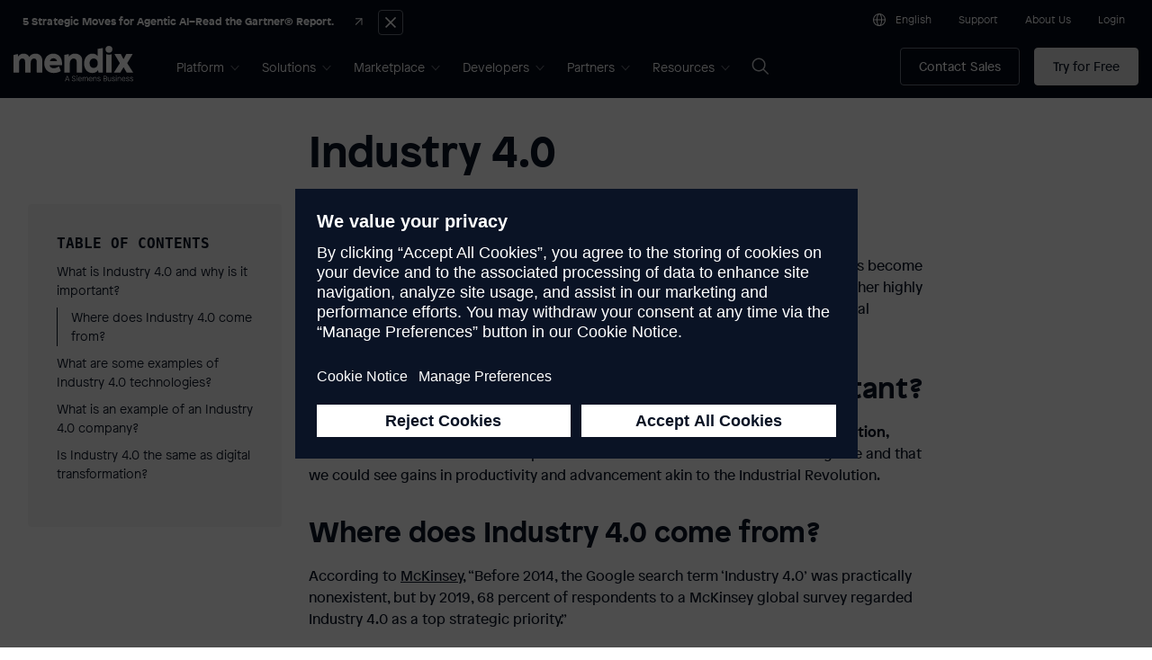

--- FILE ---
content_type: text/html; charset=UTF-8
request_url: https://www.mendix.com/glossary/industry-4-0/
body_size: 31133
content:
<!DOCTYPE html>

<html lang="en-US" prefix="og: https://ogp.me/ns#">
<head>
	<meta charset="UTF-8">
	
	<title>
	Industry 4.0 | Mendix Glossary	</title>

	<!-- favicons -->
	<link rel="icon" type="image/png" href="/favicon-96x96.png" sizes="96x96" />
	<link rel="icon" type="image/svg+xml" href="/favicon.svg" />
	<link rel="shortcut icon" href="/favicon.ico" />
	<link rel="apple-touch-icon" sizes="180x180" href="/apple-touch-icon.png" />
	<meta name="apple-mobile-web-app-title" content="Mendix" />
	<link rel="manifest" href="/site.webmanifest" />

	<meta name="google" content="nositelinkssearchbox">
	<meta name="baidu-site-verification" content="lX6VpqzBv6" />
	<meta name="referrer" content="always">
	<meta name="viewport" content="width=device-width,initial-scale=1.0">
	<meta id="notch" name="theme-color" content='#0a1325'>
 
		<style>img:is([sizes="auto" i], [sizes^="auto," i]) { contain-intrinsic-size: 3000px 1500px }</style>
	<link rel="alternate" hreflang="en" href="https://www.mendix.com/glossary/industry-4-0/" />
<link rel="alternate" hreflang="zh-CN" href="https://www.mendix.com/zh-CN/glossary/industry-4-0/" />
<link rel="alternate" hreflang="fr" href="https://www.mendix.com/fr/glossary/industry-4-0/" />
<link rel="alternate" hreflang="de" href="https://www.mendix.com/de/glossary/industry-4-0/" />
<link rel="alternate" hreflang="ja" href="https://www.mendix.com/ja/glossary/industry-4-0/" />
<link rel="alternate" hreflang="ko" href="https://www.mendix.com/ko/glossary/industry-4-0/" />

<!-- Search Engine Optimization by Rank Math PRO - https://rankmath.com/ -->
<meta name="description" content="Describes the era from the present into the near future, in which manufacturing has become turbocharged with robotics, embedded sensors, the Internet of"/>
<meta name="robots" content="follow, index, max-snippet:-1, max-video-preview:-1, max-image-preview:large"/>
<link rel="canonical" href="https://www.mendix.com/glossary/industry-4-0/" />
<meta property="og:locale" content="en_US" />
<meta property="og:type" content="article" />
<meta property="og:title" content="Industry 4.0 | Mendix Glossary" />
<meta property="og:description" content="Describes the era from the present into the near future, in which manufacturing has become turbocharged with robotics, embedded sensors, the Internet of" />
<meta property="og:url" content="https://www.mendix.com/glossary/industry-4-0/" />
<meta property="og:site_name" content="Mendix" />
<meta property="article:publisher" content="https://www.facebook.com/mendixsoftware" />
<meta property="og:updated_time" content="2023-11-29T14:25:31-05:00" />
<meta property="og:image" content="https://www.mendix.com/wp-content/uploads/Industry_4.png" />
<meta property="og:image:secure_url" content="https://www.mendix.com/wp-content/uploads/Industry_4.png" />
<meta property="og:image:width" content="768" />
<meta property="og:image:height" content="432" />
<meta property="og:image:alt" content="Industry 4.0" />
<meta property="og:image:type" content="image/png" />
<meta name="twitter:card" content="summary_large_image" />
<meta name="twitter:title" content="Industry 4.0 | Mendix Glossary" />
<meta name="twitter:description" content="Describes the era from the present into the near future, in which manufacturing has become turbocharged with robotics, embedded sensors, the Internet of" />
<meta name="twitter:site" content="@Mendix" />
<meta name="twitter:creator" content="@Mendix" />
<meta name="twitter:image" content="https://www.mendix.com/wp-content/uploads/Industry_4.png" />
<!-- /Rank Math WordPress SEO plugin -->

<link rel='dns-prefetch' href='//cdn.jsdelivr.net' />
<link rel='dns-prefetch' href='//cdnjs.cloudflare.com' />
<link rel='dns-prefetch' href='//play.vidyard.com' />
<link rel='dns-prefetch' href='//assets.adobedtm.com' />
<link rel="preload" href="https://www.mendix.com/wp-content/themes/mendix/ui/fonts/PatronWEB-Bold.woff2" as="font" type="font/woff2" crossorigin>
<link rel="preload" href="https://www.mendix.com/wp-content/themes/mendix/ui/fonts/PatronWEB-Light.woff2" as="font" type="font/woff2" crossorigin><style media='screen'>
@font-face { 
	font-family: 'NotoMono'; 
	font-display: optional; 
	font-style: normal; 
	font-weight: 400;
	src: local('Noto Mono Regular'), local('NotoMono-Regular'),
		url('https://www.mendix.com/wp-content/themes/mendix/ui/fonts/NotoMono-Regular.woff2') format('woff2'); 
}
@font-face { 
	font-family: 'Patron'; 
	font-display: optional; 
	font-style: normal; 
	font-weight: 100;
	src: local('Patron Light'), local('PatronWEB-Light'),
		url('https://www.mendix.com/wp-content/themes/mendix/ui/fonts/PatronWEB-Light.woff2') format('woff2'); 
}
@font-face { 
	font-family: 'Patron'; 
	font-display: optional; 
	font-style: normal; 
	font-weight: 400;
	src: local('Patron Regular'), local('PatronWEB-Regular'),
		url('https://www.mendix.com/wp-content/themes/mendix/ui/fonts/PatronWEB-Regular.woff2') format('woff2'); 
}
@font-face { 
	font-family: 'Patron'; 
	font-display: optional; 
	font-style: italic; 
	font-weight: 400;
	src: local('Patron Italic'), local('PatronWEB-Italic'),
		url('https://www.mendix.com/wp-content/themes/mendix/ui/fonts/PatronWEB-Italic.woff2') format('woff2'); 
}
@font-face { 
	font-family: 'Patron'; 
	font-display: optional; 
	font-style: normal; 
	font-weight: 700;
	src: local('Patron Bold'), local('PatronWEB-Bold'),
		url('https://www.mendix.com/wp-content/themes/mendix/ui/fonts/PatronWEB-Bold.woff2') format('woff2'); 
}
body {
	font-family: "Patron", sans-serif;
}
</style><link rel="preload" href="https://www.mendix.com/wp-content/themes/mendix/ui/fonts/PatronWEB-Bold.woff2" as="font" type="font/woff2" crossorigin>
<link rel="preload" href="https://www.mendix.com/wp-content/themes/mendix/ui/fonts/PatronWEB-Light.woff2" as="font" type="font/woff2" crossorigin><style media='screen'>
@font-face { 
	font-family: 'NotoMono'; 
	font-display: optional; 
	font-style: normal; 
	font-weight: 400;
	src: local('Noto Mono Regular'), local('NotoMono-Regular'),
		url('https://www.mendix.com/wp-content/themes/mendix/ui/fonts/NotoMono-Regular.woff2') format('woff2'); 
}
@font-face { 
	font-family: 'Patron'; 
	font-display: optional; 
	font-style: normal; 
	font-weight: 100;
	src: local('Patron Light'), local('PatronWEB-Light'),
		url('https://www.mendix.com/wp-content/themes/mendix/ui/fonts/PatronWEB-Light.woff2') format('woff2'); 
}
@font-face { 
	font-family: 'Patron'; 
	font-display: optional; 
	font-style: normal; 
	font-weight: 400;
	src: local('Patron Regular'), local('PatronWEB-Regular'),
		url('https://www.mendix.com/wp-content/themes/mendix/ui/fonts/PatronWEB-Regular.woff2') format('woff2'); 
}
@font-face { 
	font-family: 'Patron'; 
	font-display: optional; 
	font-style: italic; 
	font-weight: 400;
	src: local('Patron Italic'), local('PatronWEB-Italic'),
		url('https://www.mendix.com/wp-content/themes/mendix/ui/fonts/PatronWEB-Italic.woff2') format('woff2'); 
}
@font-face { 
	font-family: 'Patron'; 
	font-display: optional; 
	font-style: normal; 
	font-weight: 700;
	src: local('Patron Bold'), local('PatronWEB-Bold'),
		url('https://www.mendix.com/wp-content/themes/mendix/ui/fonts/PatronWEB-Bold.woff2') format('woff2'); 
}
body {
	font-family: "Patron", sans-serif;
}
</style><link rel='stylesheet' id='mendix-openid-client-css-css' href='https://www.mendix.com/wp-content/plugins/mendix-openid-client/styles.css?ver=1758036547' type='text/css' media='all' />
<link rel='stylesheet' id='glossary-css' href='https://www.mendix.com/wp-content/themes/mendix/ui/css/pages/glossary.css?ver=1769538504' type='text/css' media='all' />
<style id='outermost-icon-block-style-inline-css' type='text/css'>
.wp-block-outermost-icon-block{display:flex;line-height:0}.wp-block-outermost-icon-block.has-border-color{border:none}.wp-block-outermost-icon-block .has-icon-color svg,.wp-block-outermost-icon-block.has-icon-color svg{color:currentColor}.wp-block-outermost-icon-block .has-icon-color:not(.has-no-icon-fill-color) svg,.wp-block-outermost-icon-block.has-icon-color:not(.has-no-icon-fill-color) svg{fill:currentColor}.wp-block-outermost-icon-block .icon-container{box-sizing:border-box}.wp-block-outermost-icon-block a,.wp-block-outermost-icon-block svg{height:100%;transition:transform .1s ease-in-out;width:100%}.wp-block-outermost-icon-block a:hover{transform:scale(1.1)}.wp-block-outermost-icon-block svg{transform:rotate(var(--outermost--icon-block--transform-rotate,0deg)) scaleX(var(--outermost--icon-block--transform-scale-x,1)) scaleY(var(--outermost--icon-block--transform-scale-y,1))}.wp-block-outermost-icon-block .rotate-90,.wp-block-outermost-icon-block.rotate-90{--outermost--icon-block--transform-rotate:90deg}.wp-block-outermost-icon-block .rotate-180,.wp-block-outermost-icon-block.rotate-180{--outermost--icon-block--transform-rotate:180deg}.wp-block-outermost-icon-block .rotate-270,.wp-block-outermost-icon-block.rotate-270{--outermost--icon-block--transform-rotate:270deg}.wp-block-outermost-icon-block .flip-horizontal,.wp-block-outermost-icon-block.flip-horizontal{--outermost--icon-block--transform-scale-x:-1}.wp-block-outermost-icon-block .flip-vertical,.wp-block-outermost-icon-block.flip-vertical{--outermost--icon-block--transform-scale-y:-1}.wp-block-outermost-icon-block .flip-vertical.flip-horizontal,.wp-block-outermost-icon-block.flip-vertical.flip-horizontal{--outermost--icon-block--transform-scale-x:-1;--outermost--icon-block--transform-scale-y:-1}

</style>
<style id='mendix-cta-style-inline-css' type='text/css'>
.wp-block-mendix-cta {
    pointer-events: auto;
    -webkit-text-decoration: underline;
    text-decoration: underline;
    text-decoration-thickness: 1px;
    text-underline-offset: .5em;
}

.wp-block-mendix-cta.has-text-color {
  color: inherit;
}
</style>
<style id='mendix-icon-button-style-inline-css' type='text/css'>
/* Wrapper */
.wp-block-mendix-icon-button {
    display: block;
    max-width: fit-content!important;
    border-radius: 0.286em;
}

/* Centering when aligncenter is applied to wrapper */
.wp-block-mendix-icon-button.aligncenter {
    text-align: center;
}

/* Actual clickable button */
.wp-block-mendix-icon-button__link {
    display: inline-flex;
    align-items: center;
    border-radius: .286em;
    font-size: .875rem;
    font-weight: 400;
    line-height: 20px;
    padding: .714em 1.429em;
    text-decoration: none;
    border: none;
    transition: 0.3s ease;
}

/* Hover */
.wp-block-mendix-icon-button__link:hover {
    filter: brightness(1.10);
}

/* Icon wrapper */
.wp-block-mendix-icon-button__icon-wrapper {
    display: inline-flex;
    max-width: 25px;
}

.wp-block-mendix-icon-button__icon {
    pointer-events: none;
}

.wp-block-mendix-icon-button__icon-wrapper svg,
.wp-block-mendix-icon-button__icon-img {
    max-height: 21px;
    display: block;
}

.wp-block-mendix-icon-button__icon-wrapper--left {
    margin-right: 0.5rem;
}

.wp-block-mendix-icon-button__icon-wrapper--right {
    margin-left: 0.5rem;
}

.wp-block-mendix-icon-button__icon-wrapper svg * {
    stroke: currentColor;
    fill: currentColor;
}
</style>
<style id='wp-block-library-theme-inline-css' type='text/css'>
.wp-block-audio :where(figcaption){color:#555;font-size:13px;text-align:center}.is-dark-theme .wp-block-audio :where(figcaption){color:#ffffffa6}.wp-block-audio{margin:0 0 1em}.wp-block-code{border:1px solid #ccc;border-radius:4px;font-family:Menlo,Consolas,monaco,monospace;padding:.8em 1em}.wp-block-embed :where(figcaption){color:#555;font-size:13px;text-align:center}.is-dark-theme .wp-block-embed :where(figcaption){color:#ffffffa6}.wp-block-embed{margin:0 0 1em}.blocks-gallery-caption{color:#555;font-size:13px;text-align:center}.is-dark-theme .blocks-gallery-caption{color:#ffffffa6}:root :where(.wp-block-image figcaption){color:#555;font-size:13px;text-align:center}.is-dark-theme :root :where(.wp-block-image figcaption){color:#ffffffa6}.wp-block-image{margin:0 0 1em}.wp-block-pullquote{border-bottom:4px solid;border-top:4px solid;color:currentColor;margin-bottom:1.75em}.wp-block-pullquote cite,.wp-block-pullquote footer,.wp-block-pullquote__citation{color:currentColor;font-size:.8125em;font-style:normal;text-transform:uppercase}.wp-block-quote{border-left:.25em solid;margin:0 0 1.75em;padding-left:1em}.wp-block-quote cite,.wp-block-quote footer{color:currentColor;font-size:.8125em;font-style:normal;position:relative}.wp-block-quote:where(.has-text-align-right){border-left:none;border-right:.25em solid;padding-left:0;padding-right:1em}.wp-block-quote:where(.has-text-align-center){border:none;padding-left:0}.wp-block-quote.is-large,.wp-block-quote.is-style-large,.wp-block-quote:where(.is-style-plain){border:none}.wp-block-search .wp-block-search__label{font-weight:700}.wp-block-search__button{border:1px solid #ccc;padding:.375em .625em}:where(.wp-block-group.has-background){padding:1.25em 2.375em}.wp-block-separator.has-css-opacity{opacity:.4}.wp-block-separator{border:none;border-bottom:2px solid;margin-left:auto;margin-right:auto}.wp-block-separator.has-alpha-channel-opacity{opacity:1}.wp-block-separator:not(.is-style-wide):not(.is-style-dots){width:100px}.wp-block-separator.has-background:not(.is-style-dots){border-bottom:none;height:1px}.wp-block-separator.has-background:not(.is-style-wide):not(.is-style-dots){height:2px}.wp-block-table{margin:0 0 1em}.wp-block-table td,.wp-block-table th{word-break:normal}.wp-block-table :where(figcaption){color:#555;font-size:13px;text-align:center}.is-dark-theme .wp-block-table :where(figcaption){color:#ffffffa6}.wp-block-video :where(figcaption){color:#555;font-size:13px;text-align:center}.is-dark-theme .wp-block-video :where(figcaption){color:#ffffffa6}.wp-block-video{margin:0 0 1em}:root :where(.wp-block-template-part.has-background){margin-bottom:0;margin-top:0;padding:1.25em 2.375em}
</style>
<link rel='stylesheet' id='main-css' href='https://www.mendix.com/wp-content/themes/mendix/ui/css/style.css?ver=1769538505' type='text/css' media='screen' />
<link rel='stylesheet' id='print-css' href='https://www.mendix.com/wp-content/themes/mendix/ui/css/print.css?ver=1769538503' type='text/css' media='print' />
<script type="text/javascript" src="https://www.mendix.com/wp-content/plugins/stop-user-enumeration/frontend/js/frontend.js?ver=1.7.7" id="stop-user-enumeration-js" defer="defer" data-wp-strategy="defer"></script>
<script type="text/javascript" src="https://www.mendix.com/wp-includes/js/jquery/jquery.min.js?ver=3.7.1" id="jquery-core-js"></script>
<script type="text/javascript" src="https://www.mendix.com/wp-includes/js/jquery/jquery-migrate.min.js?ver=3.4.1" id="jquery-migrate-js"></script>
<script type="text/javascript" src="https://assets.adobedtm.com/5dfc7d97c6fb/f76097206fad/launch-a8be6e5af390.min.js" id="adobe-launch-js" async="async" data-wp-strategy="async"></script>
<link rel="https://api.w.org/" href="https://www.mendix.com/wp-json/" /><link rel='shortlink' href='https://www.mendix.com/?p=195709' />
	<script data-usercentrics="Optimizely" type="text/plain" src="https://cdn.optimizely.com/js/27269680029.js?ver=6.8.1" id="optimizely-js"></script>
		<link rel="preconnect" href="https://play.vidyard.com" crossorigin>
	<link rel="preconnect" href="https://cdn.vidyard.com" crossorigin>
	<link rel="preconnect" href="https://api.vidyard.com" crossorigin>
		<!-- Google Tag Manager with Consent Mode v2 -->
	<script>
		// Initialize dataLayer
		window.dataLayer = window.dataLayer || [];
		function gtag(){dataLayer.push(arguments);}

		// Set default consent state (denied until user consents)
		gtag('consent', 'default', {
			'ad_storage': 'denied',
			'ad_user_data': 'denied',
			'ad_personalization': 'denied',
			'analytics_storage': 'denied',
			'functionality_storage': 'denied',
			'personalization_storage': 'denied',
			'security_storage': 'granted' // Security cookies always allowed
		});

		// Load Google Tag Manager
		(function(w,d,s,l,i){w[l]=w[l]||[];w[l].push({'gtm.start':
		new Date().getTime(),event:'gtm.js'});var f=d.getElementsByTagName(s)[0],
		j=d.createElement(s),dl=l!='dataLayer'?'&l='+l:'';j.async=true;j.src=
		'https://www.googletagmanager.com/gtm.js?id='+i+dl;f.parentNode.insertBefore(j,f);
		})(window,document,'script','dataLayer','GTM-QJG4');
	</script>
	<!-- End Google Tag Manager -->
	<link rel="preload" as="image" fetchpriority="high" href="https://www.mendix.com/wp-content/uploads/Industry_4.png"/><meta name="generator" content="speculation-rules 1.6.0">

	<script type="speculationrules">
	{
		"prerender": [
		{
			"urls": [
			"/pricing/",
			"/platform/",
			"/company/",
			"/platform/ide/",
			"/platform/ai/",
			"/low-code-guide/"
			],
			"eagerness": "moderate"
		}
		]
	}
	</script>
	</head>
<body id="top" class="wp-singular glossary-template-default single single-glossary postid-195709 wp-theme-mendix header- chrome">

	<h1 class="show-for-sr">Industry 4.0 | Mendix Glossary</h1>
	
	<div class="screen-reader-shortcut skip-header">
		<div class="grid-container">
			<a href="#content">Skip to main content</a>
		</div>
	</div>
	
		<!-- Google Tag Manager (noscript) -->
	<noscript>
		<iframe 
			src="https://www.googletagmanager.com/ns.html?id=GTM-QJG4"
			height="0" 
			width="0" 
			style="display:none;visibility:hidden">
		</iframe>
	</noscript>
	<!-- End Google Tag Manager (noscript) -->
		
		<aside id="mx-announcement"
		data-post-id="251510"
		class="mxann theme-midnight post-251510 announcement type-announcement status-publish hentry page"		>
		<div class="mxann__center">
			<h2><a 
				id="mxann__a" 
				class="mxann__a"
				href="https://www.mendix.com/resources/future-of-agentic-ai-in-enterprise-applications/"
				data-event="announcement-gartner-agentic-ai"
				>
				<span class="mxann__headline">5 Strategic Moves for Agentic AI–Read the Gartner® Report.</span>
				<span class="mxann__title">
										<svg class="arrow" fill="none" width="11" height="12" viewBox="0 0 11 12" xmlns="http://www.w3.org/2000/svg"><g stroke="currentColor" stroke-miterlimit="10"><path d="m10 6h-10.0000003"/><path d="m5 11 5-5-5-5"/></g></svg>
				</span>
			</a></h2>
			<button class="button secondary close-button">
	<span class="show-for-sr">Close Announcement</span>
	<span aria-hidden="true" style="display: flex; align-items: center; justify-content: center;">
		<svg width="24" height="24" viewBox="0 0 24 24" fill="none" xmlns="http://www.w3.org/2000/svg">
			<path d="M3.75 3.75L20.25 20.25" stroke="currentColor" stroke-width="2.5" stroke-miterlimit="10"/>
			<path d="M3.75 20.25L20.25 3.75" stroke="currentColor" stroke-width="2.5" stroke-miterlimit="10"/>
		</svg>
	</span>
</button>
			</h2>
			
		</div>
	</aside>
	<script>
	// Handling of cookie JS is done immediately to show/hide the announcment without 
	// a layout shift as would be the case if this was in an external JS file
	(function(){
		/**
		 * Get the value of a cookie
		 * Source: https://gist.github.com/wpsmith/6cf23551dd140fb72ae7
		 * @param  {String} name  The name of the cookie
		 * @return {String}       The cookie value
		 */
		const cookie = (function  (name) {
			const cookieName = 'mx_announcement_251510';
			const parts = `; ${document.cookie}`.split(`; ${cookieName}=`);
			if (parts.length === 2){
				return parts.pop().split(';').shift();
			}
		})();
		
		if (cookie) {
			document.documentElement.style.setProperty('--height-announcement', '0px');
			document.getElementById('mx-announcement').remove();
		} else {
			document.documentElement.style.setProperty('--height-announcement', '40px');
			document.getElementById('mx-announcement').classList.add('is-active');
		}
	})();
	</script>
	<div id="mx10-header-sticky" class="sticky theme-midnight">
	<header id="mx10-header" 
		class="full"
		>
		<div id="mx10-header__contents" class="grid-container fluid">
			
			<div id="mx10-header__row1" class="show-for-large x-small">
				<ul class="grid-x grid-padding-x align-right align-middle">
					<li class="cell shrink"><button class="language-select-button" aria-label="Choose content language" aria-controls="language-select__heading" aria-expanded="false" aria-haspopup="dialog" data-open="language-select">
	<svg class="globe" width="24" height="24" viewBox="0 0 24 24" fill="none" xmlns="http://www.w3.org/2000/svg">
		<path d="M12 1.5C6.3075 1.5 1.5 6.375 1.5 12.1425C1.5 17.91 6.21 22.5 12 22.5C17.79 22.5 22.5 17.85 22.5 12.1425C22.5 6.435 17.6925 1.5 12 1.5ZM20.955 11.25H16.635C16.53 8.2875 15.8925 5.34 14.775 3.4725C18.075 4.5975 20.595 7.6575 20.955 11.25ZM15.135 11.25H8.865C9.0375 6.4725 10.5975 3 12 3C13.4025 3 14.955 6.4725 15.135 11.25ZM9.225 3.4725C8.1075 5.34 7.47 8.295 7.365 11.25H3.045C3.405 7.65 5.925 4.5975 9.225 3.4725ZM3.03 12.75H7.365C7.44 16.0425 8.145 18.825 9.24 20.565C5.8125 19.47 3.2925 16.4175 3.0375 12.75H3.03ZM8.8575 12.75H15.135C15.015 17.64 13.425 21 12 21C10.575 21 8.985 17.64 8.865 12.75H8.8575ZM14.76 20.565C15.8475 18.825 16.5525 16.035 16.635 12.75H20.97C20.715 16.4175 18.1875 19.4775 14.7675 20.565H14.76Z" fill="currentColor"/>
	</svg>
	<span class="current-lang show-for-large">
		English	</span>
</button>
					<li class="cell shrink contact-sales"><a href="https://www.mendix.com/contact-us/#contactform" title="Contact Sales">Contact Sales</a>					<li class="cell shrink"><a href="https://support.mendix.com/" title="Support">Support</a>					<li class="cell shrink"><a href="https://www.mendix.com/company/" title="About Us">About Us</a>					<li class="cell shrink"><a href="https://login.mendix.com/oauth/authorize?client_id=f7c27af0-1b56-41f8-ab0c-c6fc84eebdc9&#038;response_type=code&#038;scope=openid%20email%20profile&#038;redirect_uri=https://www.mendix.com/openid-connect-authorize&#038;state=eyJub25jZSI6IjRlYjBlNjI0Y2MiLCJyZXR1cm5UbyI6IlwvZ2xvc3NhcnlcL2luZHVzdHJ5LTQtMFwvIn0" class="openid-login-button" role="button" tabindex="0">Login</a>
<div class="mxoc-user__container" style="display: none;">

	<!-- Desktop Version (visible on large screens) -->
	<button id="mxoc-user__open-menu" type="button" data-toggle="mxoc-user-menu" class="show-for-large" aria-describedby="mxoc-user__menu-description">
		<img data-mx-session-avatar 
			style="border-radius: 50%;" 
			width="24" 
			height="24" 
			src="" 
			alt="Profile Picture" 
		/>
	</button>

	<span id="mxoc-user__menu-description" class="show-for-sr">
		This button opens the user menu.
	</span>

	<aside style="height: 100%;" id="mxoc-user-menu" aria-labelledby="mxoc-user__open-menu" class="dropdown-pane bottom theme-midnight pt2 pb1 ph1 grid-container grid-y show-for-large" data-dropdown data-position="bottom" data-alignment="right">
		<div class="theme-midnight">
			<div class="cell text-center">
				<img data-mx-session-avatar style="border-radius: 50%;" width="64" height="64" src="" />
			</div>

			<div class="cell pt1 text-center">
				<h4 data-mx-session-name></h4>
			</div>

			<div class="grid-container grid-x align-center mv1">
				<div class="border-top cell small-12"></div>
			</div>

			<div class="grid-container">

				<a class="mxoc-user__dashboard cell grid-x align-middle mt1 button hollow" href="https://home.mendix.com">
					<!-- Icon -->
					<svg class="mr1" width="24" height="24" viewBox="0 0 24 24" fill="none" xmlns="http://www.w3.org/2000/svg">
						<path fill-rule="evenodd" clip-rule="evenodd" d="M20.8804 8.6401H2.16043V7.2001H20.8804V8.6401Z" fill="white"/>
						<path fill-rule="evenodd" clip-rule="evenodd" d="M1.44043 5.0401C1.44043 4.24481 2.08514 3.6001 2.88043 3.6001H20.1604C20.9557 3.6001 21.6004 4.24481 21.6004 5.0401V18.0001C21.6004 18.7954 20.9557 19.4401 20.1604 19.4401H2.88043C2.08514 19.4401 1.44043 18.7954 1.44043 18.0001V5.0401ZM20.1604 5.0401H2.88043V18.0001H20.1604V5.0401Z" fill="white"/>
						<path fill-rule="evenodd" clip-rule="evenodd" d="M18.7204 12.9601V16.5601H17.2804V12.9601H18.7204Z" fill="white"/>
						<path fill-rule="evenodd" clip-rule="evenodd" d="M15.8404 11.5201V16.5601H14.4004V11.5201H15.8404Z" fill="white"/>
						<path fill-rule="evenodd" clip-rule="evenodd" d="M12.9604 15.1201V16.5601H11.5204V15.1201H12.9604Z" fill="white"/>
						<path fill-rule="evenodd" clip-rule="evenodd" d="M7.56043 15.1201C8.55454 15.1201 9.36043 14.3142 9.36043 13.3201C9.36043 12.326 8.55454 11.5201 7.56043 11.5201C6.56632 11.5201 5.76043 12.326 5.76043 13.3201C5.76043 14.3142 6.56632 15.1201 7.56043 15.1201ZM7.56043 16.5601C9.34983 16.5601 10.8004 15.1095 10.8004 13.3201C10.8004 11.5307 9.34983 10.0801 7.56043 10.0801C5.77103 10.0801 4.32043 11.5307 4.32043 13.3201C4.32043 15.1095 5.77103 16.5601 7.56043 16.5601Z" fill="white"/>
						<path d="M10.8004 13.3201C10.8004 12.8946 10.7166 12.4733 10.5538 12.0802C10.391 11.6871 10.1523 11.3299 9.85146 11.0291C9.55059 10.7282 9.19342 10.4896 8.80032 10.3267C8.40723 10.1639 7.98591 10.0801 7.56043 10.0801V13.3201H10.8004Z" fill="white"/>
					</svg>
					Mendix Portal
				</a>

				<a class="mxoc-user__profile cell grid-x align-middle mv1 button hollow" href="https://developerprofiles.mendix.com/link/dashboard">
					<!-- Icon -->
					<svg class="mr1" width="24" height="24" viewBox="0 0 24 24" fill="none" xmlns="http://www.w3.org/2000/svg">
						<path fill-rule="evenodd" clip-rule="evenodd" d="M10.7996 10.8002H12.2396C13.8308 10.8002 15.1196 9.51136 15.1196 7.92016V5.04016C15.1196 3.44896 13.8308 2.16016 12.2396 2.16016H10.7996C9.20841 2.16016 7.91961 3.44896 7.91961 5.04016V7.92016C7.91961 9.51136 9.20841 10.8002 10.7996 10.8002ZM9.35961 5.04016C9.35961 4.24816 10.0076 3.60016 10.7996 3.60016H12.2396C13.0316 3.60016 13.6796 4.24816 13.6796 5.04016V7.92016C13.6796 8.71216 13.0316 9.36016 12.2396 9.36016H10.7996C10.0076 9.36016 9.35961 8.71216 9.35961 7.92016V5.04016Z" fill="white"/>
						<path fill-rule="evenodd" clip-rule="evenodd" d="M3.59961 20.8802H19.4396V17.2802C19.4396 14.501 17.1788 12.2402 14.3996 12.2402H8.63961C5.86041 12.2402 3.59961 14.501 3.59961 17.2802V20.8802ZM17.9996 19.4402H5.03961V17.2802C5.03961 15.293 6.65241 13.6802 8.63961 13.6802H14.3996C16.3868 13.6802 17.9996 15.293 17.9996 17.2802V19.4402Z" fill="white"/>
					</svg>
					View Profile
				</a>
				
				<form class="mxoc-user__logout" method="post">
					<button class="cell grid-x align-middle button hollow" type="submit" name="logout">
						<!-- Icon -->
						<svg class="mr1" width="24" height="24" viewBox="0 0 24 24" fill="none" xmlns="http://www.w3.org/2000/svg">
							<path d="M7.56043 14.4001C8.1569 14.4001 8.64043 13.9165 8.64043 13.3201C8.64043 12.7236 8.1569 12.2401 7.56043 12.2401C6.96396 12.2401 6.48043 12.7236 6.48043 13.3201C6.48043 13.9165 6.96396 14.4001 7.56043 14.4001Z" fill="white"/>
							<path fill-rule="evenodd" clip-rule="evenodd" d="M10.9516 21.2977C10.6996 21.4993 10.39 21.6001 10.0804 21.6001C9.96523 21.6001 9.84283 21.5857 9.72763 21.5569L2.52763 19.7137C1.88683 19.5481 1.44043 18.9721 1.44043 18.3169V4.72327C1.44043 4.06087 1.88683 3.49207 2.52763 3.32647L9.72763 1.48327C10.1524 1.37527 10.606 1.46887 10.9588 1.74247C11.3116 2.01607 11.5204 2.43367 11.5204 2.88007H17.2732C18.0652 2.88007 18.7132 3.52807 18.7132 4.32007V5.76007H17.2732V4.32007H11.5132V18.7201H17.2732V17.2801H18.7132V18.7201C18.7132 19.5121 18.0652 20.1601 17.2732 20.1601H11.5132C11.506 20.6065 11.3044 21.0241 10.9516 21.2977ZM10.0804 2.90167L2.88043 4.72327V18.3241L10.0804 20.1601V2.90167Z" fill="white"/>
							<path d="M18.5116 14.9113L21.8956 11.5201L18.5116 8.1289L17.4892 9.1513L19.1452 10.8001H12.9604V12.2401H19.1452L17.4892 13.8889L18.5116 14.9113Z" fill="white"/>
						</svg>
						<div class="white">Log out</div>
					</button>
				</form>
			</div>
		</div>
	</aside>

	<!-- Mobile Version (visible on medium and small screens) -->
	<div class="hide-for-large theme-twilight pa1 br1">
		<div class="cell text-center">
			<img alt="Profile Picture" data-mx-session-avatar style="border-radius: 50%;" width="48" height="48" src="" />
		</div>

		<div class="cell pt1 text-center">
			<h4 data-mx-session-name></h4>
		</div>

		<div class="grid-container grid-x align-center mt1">
			<div class="border-top cell small-12"></div>
		</div>

		<div class="grid-container">
			<a class="mxoc-user__dashboard cell grid-x align-middle mt1 button hollow" href="https://home.mendix.com">
				<!-- Dashboard Icon -->
				<svg aria-hidden="true" focusable="false" class="mr1" width="24" height="24" viewBox="0 0 24 24" fill="none" xmlns="http://www.w3.org/2000/svg">
					<path fill-rule="evenodd" clip-rule="evenodd" d="M20.8804 8.6401H2.16043V7.2001H20.8804V8.6401Z" fill="white"/>
					<path fill-rule="evenodd" clip-rule="evenodd" d="M1.44043 5.0401C1.44043 4.24481 2.08514 3.6001 2.88043 3.6001H20.1604C20.9557 3.6001 21.6004 4.24481 21.6004 5.0401V18.0001C21.6004 18.7954 20.9557 19.4401 20.1604 19.4401H2.88043C2.08514 19.4401 1.44043 18.7954 1.44043 18.0001V5.0401ZM20.1604 5.0401H2.88043V18.0001H20.1604V5.0401Z" fill="white"/>
					<path fill-rule="evenodd" clip-rule="evenodd" d="M18.7204 12.9601V16.5601H17.2804V12.9601H18.7204Z" fill="white"/>
					<path fill-rule="evenodd" clip-rule="evenodd" d="M15.8404 11.5201V16.5601H14.4004V11.5201H15.8404Z" fill="white"/>
					<path fill-rule="evenodd" clip-rule="evenodd" d="M12.9604 15.1201V16.5601H11.5204V15.1201H12.9604Z" fill="white"/>
					<path fill-rule="evenodd" clip-rule="evenodd" d="M7.56043 15.1201C8.55454 15.1201 9.36043 14.3142 9.36043 13.3201C9.36043 12.326 8.55454 11.5201 7.56043 11.5201C6.56632 11.5201 5.76043 12.326 5.76043 13.3201C5.76043 14.3142 6.56632 15.1201 7.56043 15.1201ZM7.56043 16.5601C9.34983 16.5601 10.8004 15.1095 10.8004 13.3201C10.8004 11.5307 9.34983 10.0801 7.56043 10.0801C5.77103 10.0801 4.32043 11.5307 4.32043 13.3201C4.32043 15.1095 5.77103 16.5601 7.56043 16.5601Z" fill="white"/>
					<path d="M10.8004 13.3201C10.8004 12.8946 10.7166 12.4733 10.5538 12.0802C10.391 11.6871 10.1523 11.3299 9.85146 11.0291C9.55059 10.7282 9.19342 10.4896 8.80032 10.3267C8.40723 10.1639 7.98591 10.0801 7.56043 10.0801V13.3201H10.8004Z" fill="white"/>
				</svg>
				Mendix Dashboard
			</a>

			<a class="mxoc-user__profile cell grid-x align-middle mv1 button hollow" href="https://developerprofiles.mendix.com/link/dashboard">
				<!-- Profile Icon -->
				<svg aria-hidden="true" focusable="false" class="mr1" width="24" height="24" viewBox="0 0 24 24" fill="none" xmlns="http://www.w3.org/2000/svg">
					<path fill-rule="evenodd" clip-rule="evenodd" d="M10.7996 10.8002H12.2396C13.8308 10.8002 15.1196 9.51136 15.1196 7.92016V5.04016C15.1196 3.44896 13.8308 2.16016 12.2396 2.16016H10.7996C9.20841 2.16016 7.91961 3.44896 7.91961 5.04016V7.92016C7.91961 9.51136 9.20841 10.8002 10.7996 10.8002ZM9.35961 5.04016C9.35961 4.24816 10.0076 3.60016 10.7996 3.60016H12.2396C13.0316 3.60016 13.6796 4.24816 13.6796 5.04016V7.92016C13.6796 8.71216 13.0316 9.36016 12.2396 9.36016H10.7996C10.0076 9.36016 9.35961 8.71216 9.35961 7.92016V5.04016Z" fill="white"/>
					<path fill-rule="evenodd" clip-rule="evenodd" d="M3.59961 20.8802H19.4396V17.2802C19.4396 14.501 17.1788 12.2402 14.3996 12.2402H8.63961C5.86041 12.2402 3.59961 14.501 3.59961 17.2802V20.8802ZM17.9996 19.4402H5.03961V17.2802C5.03961 15.293 6.65241 13.6802 8.63961 13.6802H14.3996C16.3868 13.6802 17.9996 15.293 17.9996 17.2802V19.4402Z" fill="white"/>
				</svg>
				View Profile
			</a>
			
			<form class="mxoc-user__logout" method="post">
				<button class="cell grid-x align-middle button hollow" type="submit" name="logout">
					<!-- Logout Icon -->
					<svg aria-hidden="true" focusable="false" class="mr1" width="24" height="24" viewBox="0 0 24 24" fill="none" xmlns="http://www.w3.org/2000/svg">
						<path d="M7.56043 14.4001C8.1569 14.4001 8.64043 13.9165 8.64043 13.3201C8.64043 12.7236 8.1569 12.2401 7.56043 12.2401C6.96396 12.2401 6.48043 12.7236 6.48043 13.3201C6.48043 13.9165 6.96396 14.4001 7.56043 14.4001Z" fill="white"/>
						<path fill-rule="evenodd" clip-rule="evenodd" d="M10.9516 21.2977C10.6996 21.4993 10.39 21.6001 10.0804 21.6001C9.96523 21.6001 9.84283 21.5857 9.72763 21.5569L2.52763 19.7137C1.88683 19.5481 1.44043 18.9721 1.44043 18.3169V4.72327C1.44043 4.06087 1.88683 3.49207 2.52763 3.32647L9.72763 1.48327C10.1524 1.37527 10.606 1.46887 10.9588 1.74247C11.3116 2.01607 11.5204 2.43367 11.5204 2.88007H17.2732C18.0652 2.88007 18.7132 3.52807 18.7132 4.32007V5.76007H17.2732V4.32007H11.5132V18.7201H17.2732V17.2801H18.7132V18.7201C18.7132 19.5121 18.0652 20.1601 17.2732 20.1601H11.5132C11.506 20.6065 11.3044 21.0241 10.9516 21.2977ZM10.0804 2.90167L2.88043 4.72327V18.3241L10.0804 20.1601V2.90167Z" fill="white"/>
						<path d="M18.5116 14.9113L21.8956 11.5201L18.5116 8.1289L17.4892 9.1513L19.1452 10.8001H12.9604V12.2401H19.1452L17.4892 13.8889L18.5116 14.9113Z" fill="white"/>
					</svg>
					Log out				</button>
			</form>
		</div>
	</div>
</div>				</ul>
			</div>
			
			<div id="mx10-header__row2" class="grid-x flex-nowrap align-middle">
				
				<div class="cell shrink grid-x mr2">
					<a id="mx10-header__logo" aria-label="home" href="https://www.mendix.com"><svg width="133" height="40" viewbox="0 0 133 40" fill="none" xmlns="http://www.w3.org/2000/svg" class=" attachment-247286 logo-mendix-siemens-tagline"><path fill-rule="evenodd" clip-rule="evenodd" d="M99.0342 2.40143C99.1856 2.37419 99.325 2.49064 99.325 2.64458V29.504C99.325 29.6405 99.2144 29.7512 99.078 29.7512H94.6751C94.5564 29.7512 94.4545 29.6666 94.4324 29.55L93.9641 27.0838C93.957 27.0458 93.9237 27.0182 93.885 27.0182C93.8573 27.0182 93.8315 27.0325 93.8168 27.056C92.6303 28.9189 90.8168 30.1942 87.5408 30.1942C81.9452 30.1942 78.4248 25.7258 78.4248 19.7062C78.4248 13.502 82.1305 8.62723 87.6891 8.62723C90.1244 8.62723 92.1557 9.5793 93.307 11.1917C93.3162 11.2046 93.3311 11.2123 93.3471 11.2123C93.3741 11.2123 93.3959 11.1905 93.3959 11.1635V3.62089C93.3959 3.50131 93.4815 3.39888 93.5992 3.37774L99.0342 2.40143ZM93.6182 19.4107C93.6182 16.2717 91.8024 14.0559 89.1343 14.0559C86.4661 14.0559 84.5392 16.3086 84.5392 19.4477C84.5392 22.5868 86.3549 24.544 89.0601 24.544C91.7653 24.544 93.6182 22.7714 93.6182 19.4107Z" fill="currentColor"></path><path d="M17.5855 12.2463C17.6195 12.2463 17.6503 12.2271 17.6655 12.1966C18.6086 10.2967 20.9696 8.6272 24.4597 8.6272C30.8336 8.6272 31.9822 13.8343 31.9822 16.0132V29.504C31.9822 29.6404 31.8717 29.7511 31.735 29.7511H26.0779C25.9414 29.7511 25.8307 29.6404 25.8307 29.504V18.3397C25.8307 15.0899 24.719 14.0559 22.7921 14.0559C20.1981 14.0559 19.0493 16.2347 19.0493 19.4476V29.504C19.0493 29.6404 18.9387 29.7511 18.8022 29.7511H13.182C13.0455 29.7511 12.9349 29.6404 12.9349 29.504V18.3397C12.9349 15.0899 11.8232 14.0559 9.8962 14.0559C7.30221 14.0559 6.15344 16.2717 6.15344 19.4476V29.504C6.15344 29.6404 6.04278 29.7511 5.90628 29.7511H0.249099C0.112604 29.7511 0.00195312 29.6404 0.00195312 29.504V10.3345C0.00195312 10.2183 0.0829347 10.1178 0.196497 10.0931L4.62842 9.12808C4.77065 9.09712 4.90872 9.19511 4.92633 9.33955L5.21869 11.7351C5.22343 11.774 5.25645 11.8032 5.29562 11.8032C5.32212 11.8032 5.34694 11.7893 5.36126 11.767C6.76819 9.57694 8.76136 8.6272 11.3044 8.6272C14.4279 8.6272 16.5312 10.2251 17.5056 12.1965C17.5207 12.2269 17.5516 12.2463 17.5855 12.2463Z" fill="currentColor"></path><path fill-rule="evenodd" clip-rule="evenodd" d="M34.1997 19.5215C34.1997 12.8372 38.5725 8.6272 44.2793 8.6272C50.1344 8.6272 53.9882 13.0588 53.9882 19.6323C53.9882 20.0873 53.9688 20.8528 53.9582 21.2396C53.9545 21.373 53.845 21.4787 53.7115 21.4787H40.4643C40.3225 21.4787 40.2089 21.5984 40.2268 21.7392C40.4632 23.591 42.0963 24.8393 44.5757 24.8393C47.1975 24.8393 48.9604 23.841 50.2163 22.8954C50.2596 22.8629 50.3119 22.8451 50.3661 22.8451H50.4094C50.5115 22.8451 50.6033 22.908 50.6401 23.0034L52.4777 27.7718C52.5165 27.8727 52.4861 27.9873 52.399 28.0516C51.0763 29.0285 48.3288 30.1941 44.6869 30.1941C38.6097 30.1941 34.1997 26.3166 34.1997 19.5215ZM48.0787 17.0472C48.2263 17.0472 48.3417 16.9185 48.3125 16.7739C48.005 15.2488 46.594 13.8343 44.3904 13.8343C42.224 13.8343 40.8484 15.2134 40.481 16.7641C40.4461 16.9116 40.5623 17.0472 40.7141 17.0472H48.0787Z" fill="currentColor"></path><path d="M68.056 8.6272C65.2576 8.6272 62.9715 9.93963 61.7791 11.7676C61.7648 11.7898 61.7403 11.8032 61.7138 11.8032C61.6745 11.8032 61.6414 11.7739 61.6367 11.735L61.3444 9.33955C61.3268 9.19511 61.1887 9.09712 61.0465 9.12808L56.6146 10.0931C56.501 10.1178 56.4199 10.2183 56.4199 10.3345V29.504C56.4199 29.6404 56.5307 29.7511 56.6671 29.7511H62.3243C62.4607 29.7511 62.5715 29.6404 62.5715 29.504V19.4476C62.5715 15.8285 64.7579 14.0559 66.9071 14.0559C68.76 14.0559 70.1682 15.2746 70.1682 17.7119V29.504C70.1682 29.6404 70.2789 29.7511 70.4154 29.7511H76.0725C76.209 29.7511 76.3196 29.6404 76.3196 29.504V15.9024C76.3196 11.9509 73.6516 8.6272 68.056 8.6272Z" fill="currentColor"></path><path d="M102.969 9.49406C102.969 9.30247 103.179 9.18198 103.351 9.26538C104.116 9.63477 105.024 9.83811 106.067 9.83811C107.068 9.83811 107.946 9.65039 108.691 9.30808C108.863 9.22908 109.068 9.34975 109.068 9.53896V29.4933C109.068 29.6297 108.958 29.7404 108.821 29.7404H103.201C103.065 29.7404 102.954 29.6297 102.954 29.4931L102.969 9.49406Z" fill="currentColor"></path><path d="M132.017 9.05396C132.209 9.05396 132.328 9.26304 132.229 9.42772L126.417 19.1522C126.369 19.2326 126.37 19.3334 126.421 19.4123L132.802 29.3542C132.907 29.5186 132.789 29.7347 132.594 29.7347H125.96C125.873 29.7347 125.792 29.6885 125.748 29.6136L122.475 24.0895C122.379 23.9279 122.145 23.9279 122.049 24.0895L118.776 29.6136C118.732 29.6885 118.651 29.7347 118.564 29.7347H111.931C111.735 29.7347 111.617 29.5186 111.723 29.3542L118.103 19.4123C118.154 19.3334 118.155 19.2326 118.107 19.1522L112.295 9.42772C112.196 9.26304 112.315 9.05396 112.507 9.05396H119.074C119.166 9.05396 119.25 9.10485 119.293 9.1861L122.043 14.42C122.136 14.5962 122.388 14.5962 122.481 14.42L125.231 9.1861C125.274 9.10485 125.358 9.05396 125.45 9.05396H132.017Z" fill="currentColor"></path><path d="M102.213 3.82055C102.213 1.56783 103.584 0.0537109 106.067 0.0537109C108.55 0.0537109 109.921 1.56783 109.921 3.82055C109.921 6.03634 108.55 7.66125 106.067 7.66125C103.584 7.66125 102.213 6.03634 102.213 3.82055Z" fill="currentColor"></path><path d="M62.2516 39.2824L60.217 33.5186H59.245L57.2104 39.2824H57.9106L58.5119 37.5205H60.9501L61.5514 39.2824H62.2516ZM59.7146 34.0457H59.7393L60.7688 36.9604H58.6848L59.7146 34.0457Z" fill="currentColor"></path><path d="M66.8491 33.4199C65.7619 33.4199 65.0699 34.0868 65.0699 34.9679C65.0699 35.8324 65.6878 36.2607 66.808 36.5736C67.9612 36.8947 68.4801 37.1087 68.4801 37.7592C68.4801 38.3769 68.0517 38.7637 67.1539 38.7637C66.2643 38.7637 65.6136 38.1626 65.2264 37.5781H65.1935L64.8311 38.1873C65.1935 38.7473 66.0502 39.3813 67.1705 39.3813C68.3813 39.3813 69.1309 38.7884 69.1309 37.7427C69.1309 36.7299 68.3565 36.3759 67.2692 36.0712C66.0089 35.7172 65.7288 35.4866 65.7288 34.9513C65.7288 34.4656 66.0913 34.021 66.8656 34.021C67.5577 34.021 68.1259 34.4904 68.4636 35.0583H68.4965L68.859 34.482C68.513 33.9387 67.7881 33.4199 66.8491 33.4199Z" fill="currentColor"></path><path d="M70.4366 33.0576C70.1154 33.0576 69.9424 33.2551 69.9424 33.5517C69.9424 33.8399 70.1154 34.0374 70.4366 34.0374C70.758 34.0374 70.9309 33.8399 70.9309 33.5517C70.9309 33.2551 70.758 33.0576 70.4366 33.0576ZM70.7496 39.2825V34.6715H70.132V39.2825H70.7496Z" fill="currentColor"></path><path d="M73.8102 34.5725C72.6817 34.5725 71.7427 35.5606 71.7427 36.9603C71.7427 38.3683 72.4592 39.3812 73.8678 39.3812C74.634 39.3812 75.3092 39.0025 75.6553 38.5084L75.3423 37.9321H75.3176C75.0788 38.3026 74.6009 38.7966 73.8596 38.7966C72.97 38.7966 72.4016 38.1461 72.3521 37.1827H75.7953C75.7953 37.1827 75.8035 37.0344 75.8035 36.9109C75.8035 35.4618 74.9386 34.5725 73.8102 34.5725ZM73.8102 35.1323C74.5514 35.1323 75.1282 35.6429 75.1858 36.6392H72.3769C72.4592 35.7828 73.0276 35.1323 73.8102 35.1323Z" fill="currentColor"></path><path d="M81.3061 34.5725C80.6141 34.5725 80.1445 34.9265 79.9223 35.3548H79.8975C79.741 34.9265 79.3207 34.5725 78.7031 34.5725C78.0771 34.5725 77.6733 34.8525 77.4263 35.2806H77.4098L77.3356 34.6714H76.8003V39.2823H77.4181V36.6392C77.4181 35.684 77.9124 35.1323 78.5466 35.1323C79.0737 35.1323 79.4033 35.4289 79.4033 36.2275V39.2823H80.0209V36.6392C80.0209 35.6511 80.5317 35.1323 81.1578 35.1323C81.6931 35.1323 82.0226 35.4289 82.0226 36.2275V39.2823H82.6405V35.9969C82.6405 35.0995 82.1379 34.5725 81.3061 34.5725Z" fill="currentColor"></path><path d="M85.627 34.5725C84.4986 34.5725 83.5596 35.5606 83.5596 36.9603C83.5596 38.3683 84.2763 39.3812 85.6849 39.3812C86.4509 39.3812 87.1263 39.0025 87.4722 38.5084L87.1592 37.9321H87.1345C86.8957 38.3026 86.418 38.7966 85.6765 38.7966C84.7869 38.7966 84.2187 38.1461 84.1693 37.1827H87.6122C87.6122 37.1827 87.6206 37.0344 87.6206 36.9109C87.6206 35.4618 86.7557 34.5725 85.627 34.5725ZM85.627 35.1323C86.3685 35.1323 86.9451 35.6429 87.0027 36.6392H84.194C84.2763 35.7828 84.8445 35.1323 85.627 35.1323Z" fill="currentColor"></path><path d="M90.7012 34.5725C90.0341 34.5725 89.5399 34.8772 89.2516 35.3053H89.2269L89.1527 34.6714H88.6172V39.2823H89.235V36.8122C89.235 35.7912 89.8116 35.1323 90.586 35.1323C91.2944 35.1323 91.6568 35.5853 91.6568 36.3923V39.2823H92.2745V36.2687C92.2745 35.3219 91.7473 34.5725 90.7012 34.5725Z" fill="currentColor"></path><path d="M94.8601 34.5725C93.8798 34.5725 93.3527 35.1983 93.3527 35.8323C93.3527 36.5157 93.7727 36.8862 94.8107 37.1498C96.0051 37.4544 96.1616 37.7097 96.1616 38.1049C96.1616 38.4672 95.8568 38.8048 95.1402 38.8048C94.4319 38.8048 93.9045 38.3767 93.5668 37.8167H93.5421L93.188 38.352C93.4845 38.8624 94.2341 39.3812 95.165 39.3812C96.0956 39.3812 96.7711 38.8624 96.7711 38.1049C96.7711 37.3555 96.3263 36.9687 95.2307 36.6805C94.1023 36.3839 93.9623 36.1533 93.9623 35.8241C93.9623 35.5112 94.2175 35.1323 94.8519 35.1323C95.5109 35.1323 95.9722 35.5359 96.2521 35.9969H96.2852L96.6228 35.4783C96.3757 35.0995 95.791 34.5725 94.8601 34.5725Z" fill="currentColor"></path><path d="M99.9609 33.5186V39.2824H101.963C103.495 39.2824 103.915 38.4839 103.915 37.7427C103.915 37.0017 103.552 36.5489 103.009 36.343V36.3265C103.61 36.0712 103.915 35.6594 103.915 35.0007C103.915 34.0704 103.305 33.5186 102.169 33.5186H99.9609ZM100.62 34.1196H102.119C102.918 34.1196 103.248 34.4985 103.248 35.0502C103.248 35.6925 102.745 36.063 102.045 36.063H100.62V34.1196ZM100.62 36.6475H102.062C102.893 36.6475 103.256 37.0264 103.256 37.6604C103.256 38.2862 102.877 38.6814 101.987 38.6814H100.62V36.6475Z" fill="currentColor"></path><path d="M108.365 39.2823V34.6714H107.747V37.3639C107.747 38.2285 107.178 38.8048 106.437 38.8048C105.803 38.8048 105.49 38.426 105.49 37.685V34.6714H104.872V37.7756C104.872 38.7225 105.366 39.3812 106.371 39.3812C107.014 39.3812 107.483 39.0436 107.714 38.6402H107.739L107.829 39.2823H108.365Z" fill="currentColor"></path><path d="M110.94 34.5725C109.96 34.5725 109.433 35.1983 109.433 35.8323C109.433 36.5157 109.853 36.8862 110.891 37.1498C112.085 37.4544 112.242 37.7097 112.242 38.1049C112.242 38.4672 111.937 38.8048 111.22 38.8048C110.512 38.8048 109.985 38.3767 109.647 37.8167H109.622L109.268 38.352C109.565 38.8624 110.314 39.3812 111.245 39.3812C112.176 39.3812 112.851 38.8624 112.851 38.1049C112.851 37.3555 112.406 36.9687 111.311 36.6805C110.182 36.3839 110.042 36.1533 110.042 35.8241C110.042 35.5112 110.298 35.1323 110.932 35.1323C111.591 35.1323 112.052 35.5359 112.332 35.9969H112.365L112.703 35.4783C112.456 35.0995 111.871 34.5725 110.94 34.5725Z" fill="currentColor"></path><path d="M114.156 33.0576C113.835 33.0576 113.662 33.2551 113.662 33.5517C113.662 33.8399 113.835 34.0374 114.156 34.0374C114.478 34.0374 114.65 33.8399 114.65 33.5517C114.65 33.2551 114.478 33.0576 114.156 33.0576ZM114.469 39.2825V34.6715H113.852V39.2825H114.469Z" fill="currentColor"></path><path d="M117.794 34.5725C117.126 34.5725 116.632 34.8772 116.344 35.3053H116.319L116.245 34.6714H115.709V39.2823H116.327V36.8122C116.327 35.7912 116.904 35.1323 117.678 35.1323C118.387 35.1323 118.749 35.5853 118.749 36.3923V39.2823H119.367V36.2687C119.367 35.3219 118.84 34.5725 117.794 34.5725Z" fill="currentColor"></path><path d="M122.356 34.5725C121.228 34.5725 120.289 35.5606 120.289 36.9603C120.289 38.3683 121.005 39.3812 122.414 39.3812C123.18 39.3812 123.855 39.0025 124.201 38.5084L123.888 37.9321H123.863C123.625 38.3026 123.147 38.7966 122.405 38.7966C121.516 38.7966 120.948 38.1461 120.898 37.1827H124.341C124.341 37.1827 124.35 37.0344 124.35 36.9109C124.35 35.4618 123.485 34.5725 122.356 34.5725ZM122.356 35.1323C123.098 35.1323 123.674 35.6429 123.732 36.6392H120.923C121.005 35.7828 121.574 35.1323 122.356 35.1323Z" fill="currentColor"></path><path d="M126.763 34.5725C125.783 34.5725 125.256 35.1983 125.256 35.8323C125.256 36.5157 125.676 36.8862 126.714 37.1498C127.908 37.4544 128.064 37.7097 128.064 38.1049C128.064 38.4672 127.76 38.8048 127.043 38.8048C126.334 38.8048 125.807 38.3767 125.47 37.8167H125.445L125.091 38.352C125.387 38.8624 126.137 39.3812 127.068 39.3812C127.998 39.3812 128.674 38.8624 128.674 38.1049C128.674 37.3555 128.229 36.9687 127.134 36.6805C126.005 36.3839 125.865 36.1533 125.865 35.8241C125.865 35.5112 126.12 35.1323 126.755 35.1323C127.414 35.1323 127.875 35.5359 128.155 35.9969H128.188L128.526 35.4783C128.279 35.0995 127.694 34.5725 126.763 34.5725Z" fill="currentColor"></path><path d="M131.091 34.5725C130.11 34.5725 129.583 35.1983 129.583 35.8323C129.583 36.5157 130.003 36.8862 131.041 37.1498C132.236 37.4544 132.392 37.7097 132.392 38.1049C132.392 38.4672 132.087 38.8048 131.371 38.8048C130.662 38.8048 130.135 38.3767 129.797 37.8167H129.773L129.418 38.352C129.715 38.8624 130.465 39.3812 131.395 39.3812C132.326 39.3812 133.002 38.8624 133.002 38.1049C133.002 37.3555 132.557 36.9687 131.461 36.6805C130.333 36.3839 130.193 36.1533 130.193 35.8241C130.193 35.5112 130.448 35.1323 131.082 35.1323C131.741 35.1323 132.203 35.5359 132.483 35.9969H132.516L132.853 35.4783C132.606 35.0995 132.021 34.5725 131.091 34.5725Z" fill="currentColor"></path></svg>
</a>
				</div>

				<div class="cell auto hide-for-large"></div>
			
				<div id="top-nav-items" class="cell shrink grid-x">
					<nav class="cell auto show-for-large">
						<h2 class="show-for-sr">Main Menu</h2>
						<ul id="top-nav-menu" class="top-nav-menu menu vertical large-horizontal"><li id="menu-item-69006" class="mxnm-divider menu-item menu-item-type-custom menu-item-object-custom menu-item-has-children menu-item-69006 mega-menu-top"><button class='mega-menu-top-toggle' id='toggle-69006' aria-controls='menu-item-69006-sub-menu' aria-expanded='false'>Platform</button>
<ul class="sub-menu">
	<li id="menu-item-69007" class="menu-item menu-item-type-custom menu-item-object-custom menu-item-has-children menu-item-69007 mega-menu-column grid-columns-3"><h3 class='mega-menu-column-heading'>Mendix Platform <span class='subhead'>The Enterprise Low-code Development Platform</span></h3>
	<ul class="sub-menu">
		<li id="menu-item-194728" class="top-nav-whats_new menu-item menu-item-type-custom menu-item-object-custom menu-item-has-icon menu-item-194728"><a tabindex="0" href="/whats-new/"><img class='menu-item-icon' width='0' height='0' loading='lazy' src='https://www.mendix.com/wp-content/uploads/mx-nav__whats_new.svg' alt=''/><span class='menu-item-title'>What&#8217;s New</span></a></li>
		<li id="menu-item-82152" class="top-nav-platform_overview menu-item menu-item-type-custom menu-item-object-custom menu-item-has-icon menu-item-82152"><a tabindex="0" href="/platform/"><img class='menu-item-icon' width='0' height='0' loading='lazy' src='https://www.mendix.com/wp-content/uploads/mx-nav__overview.svg' alt=''/><span class='menu-item-title'>Platform Overview</span></a></li>
		<li id="menu-item-197306" class="top-nav-ide menu-item menu-item-type-custom menu-item-object-custom menu-item-has-icon menu-item-197306"><a tabindex="0" href="/platform/ide/"><img class='menu-item-icon' width='0' height='0' loading='lazy' src='https://www.mendix.com/wp-content/uploads/mx-nav__mx-ide.svg' alt=''/><span class='menu-item-title'>Mendix IDE</span></a></li>
		<li id="menu-item-82155" class="top-nav-cloud menu-item menu-item-type-custom menu-item-object-custom menu-item-has-icon menu-item-82155"><a tabindex="0" href="/platform/cloud/"><img class='menu-item-icon' width='0' height='0' loading='lazy' src='https://www.mendix.com/wp-content/uploads/mx-nav__cloud.svg' alt=''/><span class='menu-item-title'>Cloud</span></a></li>
		<li id="menu-item-207547" class="top-nav-governance menu-item menu-item-type-custom menu-item-object-custom menu-item-has-icon menu-item-207547"><a tabindex="0" href="/platform/governance/"><img class='menu-item-icon' width='0' height='0' loading='lazy' src='https://www.mendix.com/wp-content/uploads/mx-nav__governance.svg' alt=''/><span class='menu-item-title'>Governance</span></a></li>
		<li id="menu-item-207548" class="top-nav-ai menu-item menu-item-type-custom menu-item-object-custom menu-item-has-icon menu-item-207548"><a tabindex="0" href="/platform/ai/"><img class='menu-item-icon' width='0' height='0' loading='lazy' src='https://www.mendix.com/wp-content/uploads/mx-nav__ai.svg' alt=''/><span class='menu-item-title'>AI</span></a></li>
		<li id="menu-item-82154" class="top-nav-integration menu-item menu-item-type-custom menu-item-object-custom menu-item-has-icon menu-item-82154"><a tabindex="0" href="/platform/integrations/"><img class='menu-item-icon' width='0' height='0' loading='lazy' src='https://www.mendix.com/wp-content/uploads/mx-nav__integration.svg' alt=''/><span class='menu-item-title'>Integration</span></a></li>
		<li id="menu-item-82153" class="top-nav-workflow menu-item menu-item-type-custom menu-item-object-custom menu-item-has-icon menu-item-82153"><a tabindex="0" href="/platform/workflow/"><img class='menu-item-icon' width='0' height='0' loading='lazy' src='https://www.mendix.com/wp-content/uploads/mx-nav__workflow.svg' alt=''/><span class='menu-item-title'>Workflow</span></a></li>
		<li id="menu-item-207550" class="top-nav-extensibility menu-item menu-item-type-custom menu-item-object-custom menu-item-has-icon menu-item-207550"><a tabindex="0" href="/platform/openness-and-extensibility/"><img class='menu-item-icon' width='0' height='0' loading='lazy' src='https://www.mendix.com/wp-content/uploads/mx-nav__extensibility.svg' alt=''/><span class='menu-item-title'>Extensibility</span></a></li>
		<li id="menu-item-207549" class="top-nav-collaboration menu-item menu-item-type-custom menu-item-object-custom menu-item-has-icon menu-item-207549"><a tabindex="0" href="/platform/collaboration/"><img class='menu-item-icon' width='0' height='0' loading='lazy' src='https://www.mendix.com/wp-content/uploads/mx-nav__collaboration.svg' alt=''/><span class='menu-item-title'>Collaboration</span></a></li>
		<li id="menu-item-207551" class="top-nav-performance_and_quality menu-item menu-item-type-custom menu-item-object-custom menu-item-has-icon menu-item-207551"><a tabindex="0" href="/platform/quality-assurance/"><img class='menu-item-icon' width='0' height='0' loading='lazy' src='https://www.mendix.com/wp-content/uploads/mx-nav__monitoring.svg' alt=''/><span class='menu-item-title'>QA</span></a></li>
		<li id="menu-item-249939" class="menu-item menu-item-type-custom menu-item-object-custom menu-item-has-icon menu-item-249939"><a tabindex="0" href="/atlas/"><img class='menu-item-icon' width='0' height='0' loading='lazy' src='https://www.mendix.com/wp-content/uploads/business-orchestration-automation-book-open-white.svg' alt=''/><span class='menu-item-title'>Atlas UI Framework</span></a></li>
	</ul>
</li>
	<li id="menu-item-69018" class="menu-item menu-item-type-custom menu-item-object-custom menu-item-has-children menu-item-69018 mega-menu-column grid-columns-1"><h3 class='mega-menu-column-heading'>Discover <span class='subhead'>More on Mendix &amp; Low-code</span></h3>
	<ul class="sub-menu">
		<li id="menu-item-82151" class="top-nav-low_code_guide menu-item menu-item-type-custom menu-item-object-custom menu-item-82151"><a tabindex="0" href="/low-code-guide/">Introduction to Low-code</a></li>
		<li id="menu-item-207552" class="top-nav-low_code_use_cases menu-item menu-item-type-custom menu-item-object-custom menu-item-207552"><a tabindex="0" href="/low-code-guide/low-code-use-cases/">Low-code Use Cases</a></li>
		<li id="menu-item-82156" class="top-nav-evaluation_guide menu-item menu-item-type-custom menu-item-object-custom menu-item-82156"><a tabindex="0" href="/evaluation-guide/">Evaluation Guide</a></li>
		<li id="menu-item-82160" class="top-nav-customer_stories menu-item menu-item-type-custom menu-item-object-custom menu-item-82160"><a tabindex="0" href="/customer-stories/">Customer Stories</a></li>
		<li id="menu-item-82157" class="top-nav-pricing menu-item menu-item-type-custom menu-item-object-custom menu-item-82157"><a tabindex="0" href="/pricing/">Pricing</a></li>
	</ul>
</li>
	<li id="menu-item-250600" class="menu-item menu-item-type-post_type menu-item-object-page menu-item-250600 mega-menu-cta"><a id="mega-menu-cta-250108" class="mega-menu-cta" href="https://www.mendix.com/whats-new/" aria-label="Own the agentic era">
    <p class="card__heading">Own the agentic era</p>
    <figure class="card__thumbnail"><img width="128" height="81" src="https://www.mendix.com/wp-content/uploads/whats-new-mx11-social.jpg" class="attachment-thumbnail size-thumbnail mx11-social attachment-250276" alt="" loading="lazy" decoding="async" /></figure>
    <p>See What’s New</p>
</a></li>
</ul>
</li>
<li id="menu-item-69019" class="menu-item menu-item-type-custom menu-item-object-custom menu-item-has-children menu-item-69019 mega-menu-top"><button class='mega-menu-top-toggle' id='toggle-69019' aria-controls='menu-item-69019-sub-menu' aria-expanded='false'>Solutions</button>
<ul class="sub-menu">
	<li id="menu-item-207554" class="menu-item menu-item-type-custom menu-item-object-custom menu-item-has-children menu-item-207554 mega-menu-column grid-columns-1"><h3 class='mega-menu-column-heading'>By Role </h3>
	<ul class="sub-menu">
		<li id="menu-item-82162" class="top-nav-cio menu-item menu-item-type-custom menu-item-object-custom menu-item-has-icon menu-item-82162"><a tabindex="0" href="/cios/"><img class='menu-item-icon' width='0' height='0' loading='lazy' src='https://www.mendix.com/wp-content/uploads/mx-nav__it_leaders.svg' alt=''/><span class='menu-item-title'>CIO</span></a></li>
		<li id="menu-item-207555" class="top-nav-dev_leaders menu-item menu-item-type-custom menu-item-object-custom menu-item-has-icon menu-item-207555"><a tabindex="0" href="/it-leaders/"><img class='menu-item-icon' width='0' height='0' loading='lazy' src='https://www.mendix.com/wp-content/uploads/mx-nav__it_leaders.svg' alt=''/><span class='menu-item-title'>Dev Leader</span></a></li>
		<li id="menu-item-82163" class="top-nav-enterprise_architects menu-item menu-item-type-custom menu-item-object-custom menu-item-has-icon menu-item-82163"><a tabindex="0" href="/enterprise-architects/"><img class='menu-item-icon' width='0' height='0' loading='lazy' src='https://www.mendix.com/wp-content/uploads/mx-nav__enterprise_architects.svg' alt=''/><span class='menu-item-title'>Enterprise Architect</span></a></li>
		<li id="menu-item-74547" class="top-nav-developers menu-item menu-item-type-custom menu-item-object-custom menu-item-has-icon menu-item-74547"><a tabindex="0" href="/developer-center/"><img class='menu-item-icon' width='0' height='0' loading='lazy' src='https://www.mendix.com/wp-content/uploads/mx-nav__professional_developers.svg' alt=''/><span class='menu-item-title'>Developer</span></a></li>
	</ul>
</li>
	<li id="menu-item-69020" class="menu-item menu-item-type-custom menu-item-object-custom menu-item-has-children menu-item-69020 mega-menu-column grid-columns-1"><h3 class='mega-menu-column-heading'>By Industry </h3>
	<ul class="sub-menu">
		<li id="menu-item-82165" class="top-nav-financial_services menu-item menu-item-type-custom menu-item-object-custom menu-item-82165"><a tabindex="0" href="/industries/financial-services/">Financial Services</a></li>
		<li id="menu-item-73155" class="top-nav-banking menu-item menu-item-type-custom menu-item-object-custom menu-item-73155"><a tabindex="0" href="/industries/banking/">Banking</a></li>
		<li id="menu-item-73154" class="top-nav-insurance menu-item menu-item-type-custom menu-item-object-custom menu-item-73154"><a tabindex="0" href="/industries/insurance/">Insurance</a></li>
		<li id="menu-item-82166" class="top-nav-manufacturing menu-item menu-item-type-custom menu-item-object-custom menu-item-82166"><a tabindex="0" href="/industries/manufacturing/">Manufacturing</a></li>
		<li id="menu-item-82167" class="top-nav-retail menu-item menu-item-type-custom menu-item-object-custom menu-item-82167"><a tabindex="0" href="/industries/retail/">Retail</a></li>
		<li id="menu-item-82168" class="top-nav-public_sector menu-item menu-item-type-custom menu-item-object-custom menu-item-82168"><a tabindex="0" href="/industries/public-sector/">Public Sector</a></li>
		<li id="menu-item-70053" class="top-nav-industries menu-item menu-item-type-custom menu-item-object-custom menu-item-70053"><a tabindex="0" href="/industries/">All Industries</a></li>
	</ul>
</li>
	<li id="menu-item-69008" class="menu-item menu-item-type-custom menu-item-object-custom menu-item-has-children menu-item-69008 mega-menu-column grid-columns-1"><h3 class='mega-menu-column-heading'>By Strategy </h3>
	<ul class="sub-menu">
		<li id="menu-item-76691" class="top-nav-digital_customer_experiences menu-item menu-item-type-custom menu-item-object-custom menu-item-76691"><a tabindex="0" href="/strategies/digital-customer-experiences/">Digital Customer Experiences</a></li>
		<li id="menu-item-90412" class="top-nav-digital_transformation menu-item menu-item-type-custom menu-item-object-custom menu-item-90412"><a tabindex="0" href="/strategies/digital-transformation/">Digital Transformation</a></li>
		<li id="menu-item-70747" class="top-nav-legacy_modernization menu-item menu-item-type-custom menu-item-object-custom menu-item-70747"><a tabindex="0" href="/strategies/legacy-modernization/">Legacy Modernization</a></li>
		<li id="menu-item-233682" class="top-nav-agile-working menu-item menu-item-type-custom menu-item-object-custom menu-item-233682"><a tabindex="0" href="/strategies/agile-working/">Agile Working</a></li>
		<li id="menu-item-247128" class="top-nav-business-process-orchestration menu-item menu-item-type-custom menu-item-object-custom menu-item-247128"><a tabindex="0" href="/strategies/business-orchestration-automation/">Business Orchestration Automation</a></li>
		<li id="menu-item-249118" class="menu-item menu-item-type-custom menu-item-object-custom menu-item-249118"><a tabindex="0" href="/strategies/product-lifecycle-management/">Product Lifecycle Management</a></li>
		<li id="menu-item-209190" class="top-nav-allstrategies menu-item menu-item-type-custom menu-item-object-custom menu-item-209190"><a tabindex="0" href="/strategies/">All Strategies</a></li>
	</ul>
</li>
	<li id="menu-item-245494" class="menu-item menu-item-type-post_type menu-item-object-page menu-item-245494 mega-menu-cta"><a id="mega-menu-cta-244443" class="mega-menu-cta" href="https://www.mendix.com/siemens/" aria-label="Siemens Xcelerator">
    <p class="card__heading">Siemens Xcelerator</p>
    <figure class="card__thumbnail"><img width="128" height="67" src="https://www.mendix.com/wp-content/uploads/xcelerator-featured.png" class="attachment-thumbnail size-thumbnail xcelerator-featured attachment-244704" alt="" loading="lazy" decoding="async" /></figure>
    <p>Discover Siemens Xcelerator</p>
</a></li>
</ul>
</li>
<li id="menu-item-69038" class="menu-item menu-item-type-custom menu-item-object-custom menu-item-has-children menu-item-69038 mega-menu-top"><button class='mega-menu-top-toggle' id='toggle-69038' aria-controls='menu-item-69038-sub-menu' aria-expanded='false'>Marketplace</button>
<ul class="sub-menu">
	<li id="menu-item-69039" class="menu-item menu-item-type-custom menu-item-object-custom menu-item-has-children menu-item-69039 mega-menu-column grid-columns-1"><h3 class='mega-menu-column-heading'>Getting Started </h3>
	<ul class="sub-menu">
		<li id="menu-item-69044" class="top-nav-marketplace menu-item menu-item-type-custom menu-item-object-custom menu-item-has-icon menu-item-69044"><a tabindex="0" target="_blank" href="https://marketplace.mendix.com/"><img class='menu-item-icon' width='0' height='0' loading='lazy' src='https://www.mendix.com/wp-content/uploads/mx-nav__app_marketplace.svg' alt=''/><span class='menu-item-title'>Marketplace Home</span></a></li>
		<li id="menu-item-207557" class="top-nav-platform-marketplace menu-item menu-item-type-custom menu-item-object-custom menu-item-has-icon menu-item-207557"><a tabindex="0" target="_blank" href="https://marketplace.mendix.com/link/supporttype/Platform"><img class='menu-item-icon' width='0' height='0' loading='lazy' src='https://www.mendix.com/wp-content/uploads/mx-nav__mx-ide.svg' alt=''/><span class='menu-item-title'>Mendix Builds</span></a></li>
		<li id="menu-item-207558" class="top-nav-partner-marketplace menu-item menu-item-type-custom menu-item-object-custom menu-item-has-icon menu-item-207558"><a tabindex="0" target="_blank" href="https://marketplace.mendix.com/link/supporttype/Partner"><img class='menu-item-icon' width='0' height='0' loading='lazy' src='https://www.mendix.com/wp-content/uploads/mx-nav__from_partners.svg' alt=''/><span class='menu-item-title'>Partner Builds</span></a></li>
		<li id="menu-item-90431" class="top-nav-become_a_isv_parter menu-item menu-item-type-custom menu-item-object-custom menu-item-has-icon menu-item-90431"><a tabindex="0" target="_blank" href="/partners/isv-program/"><img class='menu-item-icon' width='0' height='0' loading='lazy' src='https://www.mendix.com/wp-content/uploads/mx-nav__become_a_solution_vendor.svg' alt=''/><span class='menu-item-title'>Become an ISV partner</span></a></li>
	</ul>
</li>
	<li id="menu-item-207559" class="menu-item menu-item-type-custom menu-item-object-custom menu-item-has-children menu-item-207559 mega-menu-column grid-columns-1"><h3 class='mega-menu-column-heading'>By Category </h3>
	<ul class="sub-menu">
		<li id="menu-item-207560" class="top-nav-marketplace_widgets menu-item menu-item-type-custom menu-item-object-custom menu-item-207560"><a tabindex="0" target="_blank" href="https://marketplace.mendix.com/link/contenttype/108">Widgets</a></li>
		<li id="menu-item-207561" class="top-nav-marketplace_modules menu-item menu-item-type-custom menu-item-object-custom menu-item-207561"><a tabindex="0" target="_blank" href="https://marketplace.mendix.com/link/contenttype/101">Modules</a></li>
		<li id="menu-item-207562" class="top-nav-app-marketplace_templates menu-item menu-item-type-custom menu-item-object-custom menu-item-207562"><a tabindex="0" href="https://marketplace.mendix.com/link/contenttype/102">Templates</a></li>
		<li id="menu-item-207563" class="top-nav-app-marketplace_connectors menu-item menu-item-type-custom menu-item-object-custom menu-item-207563"><a tabindex="0" target="_blank" href="https://marketplace.mendix.com/link/category/206">Connectors</a></li>
		<li id="menu-item-207564" class="top-nav-app-marketplace_services menu-item menu-item-type-custom menu-item-object-custom menu-item-207564"><a tabindex="0" target="_blank" href="https://marketplace.mendix.com/link/contenttype/100">Services</a></li>
	</ul>
</li>
	<li id="menu-item-70611" class="menu-item menu-item-type-custom menu-item-object-custom menu-item-has-children menu-item-70611 mega-menu-column grid-columns-1"><h3 class='mega-menu-column-heading'>By Industry </h3>
	<ul class="sub-menu">
		<li id="menu-item-70609" class="menu-item menu-item-type-custom menu-item-object-custom menu-item-70609"><a tabindex="0" target="_blank" href="https://marketplace.mendix.com/link/industrytype/ManufacturingIndustries">Manufacturing Industries</a></li>
		<li id="menu-item-70610" class="menu-item menu-item-type-custom menu-item-object-custom menu-item-70610"><a tabindex="0" target="_blank" href="https://marketplace.mendix.com/link/industrytype/FinancialServices">Financial Services</a></li>
		<li id="menu-item-71779" class="menu-item menu-item-type-custom menu-item-object-custom menu-item-71779"><a tabindex="0" target="_blank" href="https://marketplace.mendix.com/link/industrytype/Retail">Retail</a></li>
		<li id="menu-item-101904" class="menu-item menu-item-type-custom menu-item-object-custom menu-item-101904"><a tabindex="0" target="_blank" href="https://marketplace.mendix.com/link/industrytype/Insurance">Insurance</a></li>
	</ul>
</li>
	<li id="menu-item-207565" class="menu-item menu-item-type-post_type menu-item-object-post menu-item-207565 mega-menu-cta"><a id="mega-menu-cta-182836" class="mega-menu-cta" href="https://www.mendix.com/blog/9-aws-connectors-you-can-use-in-mendix-today/" aria-label="AWS Connectors">
    <p class="card__heading">AWS Connectors</p>
    <figure class="card__thumbnail"><img width="128" height="72" src="https://www.mendix.com/wp-content/uploads/Blog-12-21-22-8-AWS-Connectors-in-the-Mendix-Marketplace-You-Can-Use-Today-poster-Version.png" class="attachment-thumbnail size-thumbnail blog-12-21-22-8-aws-connectors-in-the-mendix-marketplace-you-can-use-today-poster-version attachment-182882" alt="" loading="lazy" decoding="async" /></figure>
    <p>Browse connectors</p>
</a></li>
</ul>
</li>
<li id="menu-item-69041" class="menu-item menu-item-type-custom menu-item-object-custom menu-item-has-children menu-item-69041 mega-menu-top"><button class='mega-menu-top-toggle' id='toggle-69041' aria-controls='menu-item-69041-sub-menu' aria-expanded='false'>Developers</button>
<ul class="sub-menu">
	<li id="menu-item-69043" class="menu-item menu-item-type-custom menu-item-object-custom menu-item-has-children menu-item-69043 mega-menu-column grid-columns-1"><h3 class='mega-menu-column-heading'>Get Started </h3>
	<ul class="sub-menu">
		<li id="menu-item-88556" class="top-nav-developer_quick_start_guide menu-item menu-item-type-custom menu-item-object-custom menu-item-has-icon menu-item-88556"><a tabindex="0" target="_blank" href="https://docs.mendix.com/quickstarts/"><img class='menu-item-icon' width='0' height='0' loading='lazy' src='https://www.mendix.com/wp-content/uploads/quick-start.svg' alt=''/><span class='menu-item-title'>Quick Start Guide</span></a></li>
		<li id="menu-item-95163" class="top-nav-developer_center menu-item menu-item-type-custom menu-item-object-custom menu-item-has-icon menu-item-95163"><a tabindex="0" href="/developer-center/"><img class='menu-item-icon' width='0' height='0' loading='lazy' src='https://www.mendix.com/wp-content/uploads/developer-center.svg' alt=''/><span class='menu-item-title'>Developer Center</span></a></li>
		<li id="menu-item-197307" class="menu-item menu-item-type-custom menu-item-object-custom menu-item-has-icon menu-item-197307"><a tabindex="0" href="/platform/ide/"><img class='menu-item-icon' width='0' height='0' loading='lazy' src='https://www.mendix.com/wp-content/uploads/download.svg' alt=''/><span class='menu-item-title'>Download Studio Pro</span></a></li>
	</ul>
</li>
	<li id="menu-item-207578" class="menu-item menu-item-type-custom menu-item-object-custom menu-item-has-children menu-item-207578 mega-menu-column grid-columns-1"><h3 class='mega-menu-column-heading'>Learn </h3>
	<ul class="sub-menu">
		<li id="menu-item-69052" class="top-nav-developer_documentation menu-item menu-item-type-custom menu-item-object-custom menu-item-69052"><a tabindex="0" target="_blank" href="https://docs.mendix.com/">Documentation</a></li>
		<li id="menu-item-211400" class="menu-item menu-item-type-custom menu-item-object-custom menu-item-211400"><a tabindex="0" href="/releases/">Platform Releases</a></li>
		<li id="menu-item-207580" class="top-nav-academy menu-item menu-item-type-custom menu-item-object-custom menu-item-207580"><a tabindex="0" href="/academy/">Academy</a></li>
		<li id="menu-item-182098" class="top-nav-developer_blog menu-item menu-item-type-custom menu-item-object-custom menu-item-182098"><a tabindex="0" href="/developer-center/blog/">Developer Blog</a></li>
		<li id="menu-item-251985" class="menu-item menu-item-type-custom menu-item-object-custom menu-item-251985"><a tabindex="0" href="/platform/ai/aiad/">AIAD for Developers</a></li>
	</ul>
</li>
	<li id="menu-item-207579" class="menu-item menu-item-type-custom menu-item-object-custom menu-item-has-children menu-item-207579 mega-menu-column grid-columns-1"><h3 class='mega-menu-column-heading'>Community </h3>
	<ul class="sub-menu">
		<li id="menu-item-69047" class="top-nav-community_forum menu-item menu-item-type-custom menu-item-object-custom menu-item-69047"><a tabindex="0" target="_blank" href="https://forum.mendix.com/">Forum</a></li>
		<li id="menu-item-207581" class="top-nav-community_marketplace menu-item menu-item-type-custom menu-item-object-custom menu-item-207581"><a tabindex="0" href="https://marketplace.mendix.com/">Marketplace</a></li>
		<li id="menu-item-216111" class="menu-item menu-item-type-custom menu-item-object-custom menu-item-216111"><a tabindex="0" href="/mvp-program/">MVP Program</a></li>
	</ul>
</li>
	<li id="menu-item-207583" class="menu-item menu-item-type-post_type menu-item-object-page menu-item-207583 mega-menu-cta"><a id="mega-menu-cta-93230" class="mega-menu-cta" href="https://www.mendix.com/developer-center/" aria-label="Developer Center">
    <p class="card__heading">Developer Center</p>
    <figure class="card__thumbnail"><img width="128" height="69" src="https://www.mendix.com/wp-content/uploads/Developer_Center_Main_image.png" class="attachment-thumbnail size-thumbnail developer_center_main_image attachment-224701" alt="" loading="lazy" decoding="async" /></figure>
    <p>Get started</p>
</a></li>
</ul>
</li>
<li id="menu-item-97674" class="menu-item menu-item-type-custom menu-item-object-custom menu-item-has-children menu-item-97674 mega-menu-top"><button class='mega-menu-top-toggle' id='toggle-97674' aria-controls='menu-item-97674-sub-menu' aria-expanded='false'>Partners</button>
<ul class="sub-menu">
	<li id="menu-item-101644" class="menu-item menu-item-type-custom menu-item-object-custom menu-item-has-children menu-item-101644 mega-menu-column grid-columns-3"><h3 class='mega-menu-column-heading'>Thriving Partnerships </h3>
	<ul class="sub-menu">
		<li id="menu-item-101645" class="partnership top-nav-thriving_aws menu-item menu-item-type-custom menu-item-object-custom menu-item-has-icon menu-item-101645"><a tabindex="0" href="/aws/"><img class='menu-item-icon' width='0' height='0' loading='lazy' src='https://www.mendix.com/wp-content/uploads/mx-nav__aws_logo.svg' alt=''/><span class='menu-item-title'>AWS</span></a></li>
		<li id="menu-item-101646" class="partnership top-nav-thriving_red_hat menu-item menu-item-type-custom menu-item-object-custom menu-item-has-icon menu-item-101646"><a tabindex="0" href="/redhat/"><img class='menu-item-icon' width='0' height='0' loading='lazy' src='https://www.mendix.com/wp-content/uploads/redhat-logo-stacked.svg' alt=''/><span class='menu-item-title'>Red Hat</span></a></li>
		<li id="menu-item-101647" class="partnership top-nav-thriving_snowflake menu-item menu-item-type-custom menu-item-object-custom menu-item-has-icon menu-item-101647"><a tabindex="0" href="/snowflake/"><img class='menu-item-icon' width='0' height='0' loading='lazy' src='https://www.mendix.com/wp-content/uploads/snowflake-logo-stacked.svg' alt=''/><span class='menu-item-title'>Snowflake</span></a></li>
		<li id="menu-item-247069" class="partnerships menu-item menu-item-type-custom menu-item-object-custom menu-item-247069">	<a href="https://partners.home.mendix.com/" class="mega-nav-partner-finder show-for-large" aria-title="Browse 100+ Partners">
		<div class="grid-x grid-padding-x align-center align-middle">
							<div class="cell auto grid-x align-center">
					<img width="171" height="38" src="https://www.mendix.com/wp-content/uploads/logo-capgemini-white.svg" class="logo logo-capgemini-white-2 attachment-53213" alt="" loading="lazy" decoding="async" />				</div>
							<div class="cell auto grid-x align-center">
					<img width="160" height="30" src="https://www.mendix.com/wp-content/uploads/logo_deloitte_white.svg" class="logo logo_deloitte_white attachment-96683" alt="" loading="lazy" decoding="async" />				</div>
							<div class="cell auto grid-x align-center">
					<img width="82" height="41" src="https://www.mendix.com/wp-content/uploads/logo_sap_white.svg" class="logo logo_sap_white attachment-96685" alt="" loading="lazy" decoding="async" />				</div>
						
			<div class="cell small-4 grid-x align-center">Browse 100+ Partners</div>
		</div>
	</a>
	</li>
	</ul>
</li>
	<li id="menu-item-97675" class="menu-item menu-item-type-custom menu-item-object-custom menu-item-has-children menu-item-97675 mega-menu-column grid-columns-1"><h3 class='mega-menu-column-heading'>Partner Program </h3>
	<ul class="sub-menu">
		<li id="menu-item-97676" class="top-nav-menu_partners menu-item menu-item-type-custom menu-item-object-custom menu-item-97676"><a tabindex="0" href="/partners/">Partner Hub</a></li>
		<li id="menu-item-97677" class="top-nav-menu_find_a_partner menu-item menu-item-type-custom menu-item-object-custom menu-item-97677"><a tabindex="0" href="https://partners.home.mendix.com/">Find a Partner</a></li>
		<li id="menu-item-239309" class="top-nav-menu_find_a_project menu-item menu-item-type-custom menu-item-object-custom menu-item-239309"><a tabindex="0" href="https://partners.home.mendix.com/link/project-overview">Browse Projects</a></li>
		<li id="menu-item-97678" class="top-nav-menu_become_a_partner menu-item menu-item-type-custom menu-item-object-custom menu-item-97678"><a tabindex="0" href="/partners/become-a-partner/">Become a Partner</a></li>
		<li id="menu-item-207591" class="menu-item menu-item-type-custom menu-item-object-custom menu-item-207591"><a tabindex="0" href="/partners/isv-program/">Become an ISV Partner</a></li>
		<li id="menu-item-236616" class="menu-item menu-item-type-custom menu-item-object-custom menu-item-236616"><a tabindex="0" href="/partners/stories/">Partner Stories</a></li>
		<li id="menu-item-207593" class="top-nav-partner_solutions menu-item menu-item-type-custom menu-item-object-custom menu-item-207593"><a tabindex="0" href="https://marketplace.mendix.com/link/supporttype/Partner">Partner Solutions</a></li>
	</ul>
</li>
	<li id="menu-item-231290" class="menu-item menu-item-type-post_type menu-item-object-page menu-item-231290 mega-menu-cta"><a id="mega-menu-cta-219043" class="mega-menu-cta" href="https://www.mendix.com/partners/become-a-partner/" aria-label="Become a Partner">
    <p class="card__heading">Become a Partner</p>
    <figure class="card__thumbnail"><img width="128" height="85" src="https://www.mendix.com/wp-content/uploads/illustration.png" class="attachment-thumbnail size-thumbnail illustration attachment-79034" alt="" loading="lazy" decoding="async" /></figure>
    <p>Discover how</p>
</a></li>
</ul>
</li>
<li id="menu-item-69130" class="menu-item menu-item-type-custom menu-item-object-custom menu-item-has-children menu-item-69130 mega-menu-top"><button class='mega-menu-top-toggle' id='toggle-69130' aria-controls='menu-item-69130-sub-menu' aria-expanded='false'>Resources</button>
<ul class="sub-menu">
	<li id="menu-item-207597" class="menu-item menu-item-type-custom menu-item-object-custom menu-item-has-children menu-item-207597 mega-menu-column grid-columns-1"><h3 class='mega-menu-column-heading'>Featured </h3>
	<ul class="sub-menu">
		<li id="menu-item-248248" class="top-nav-resources_featured_expert-services menu-item menu-item-type-custom menu-item-object-custom menu-item-has-icon menu-item-248248"><a tabindex="0" href="/expert-services/"><img class='menu-item-icon' width='0' height='0' loading='lazy' src='https://www.mendix.com/wp-content/uploads/mx-nav__collaboration.svg' alt=''/><span class='menu-item-title'>Mendix Expert Services</span></a></li>
		<li id="menu-item-249938" class="menu-item menu-item-type-custom menu-item-object-custom menu-item-has-icon menu-item-249938"><a tabindex="0" href="/upgrade/"><img class='menu-item-icon' width='0' height='0' loading='lazy' src='https://www.mendix.com/wp-content/uploads/lightbulb-white.svg' alt=''/><span class='menu-item-title'>Upgrade</span></a></li>
		<li id="menu-item-82177" class="top-nav-resources_featured_blog menu-item menu-item-type-custom menu-item-object-custom menu-item-has-icon menu-item-82177"><a tabindex="0" href="/blog/"><img class='menu-item-icon' width='0' height='0' loading='lazy' src='https://www.mendix.com/wp-content/uploads/mx-nav__whats-new.svg' alt=''/><span class='menu-item-title'>Blog</span></a></li>
		<li id="menu-item-82174" class="top-nav-customer_stories menu-item menu-item-type-custom menu-item-object-custom menu-item-has-icon menu-item-82174"><a tabindex="0" href="/customer-stories/"><img class='menu-item-icon' width='0' height='0' loading='lazy' src='https://www.mendix.com/wp-content/uploads/mx-nav__partnerships.svg' alt=''/><span class='menu-item-title'>Customer Stories</span></a></li>
		<li id="menu-item-207598" class="top-nav-resources_pricing menu-item menu-item-type-custom menu-item-object-custom menu-item-has-icon menu-item-207598"><a tabindex="0" href="/pricing/"><img class='menu-item-icon' width='0' height='0' loading='lazy' src='https://www.mendix.com/wp-content/uploads/mx-nav__pricing.svg' alt=''/><span class='menu-item-title'>Pricing</span></a></li>
	</ul>
</li>
	<li id="menu-item-69131" class="menu-item menu-item-type-custom menu-item-object-custom menu-item-has-children menu-item-69131 mega-menu-column grid-columns-1"><h3 class='mega-menu-column-heading'>Library </h3>
	<ul class="sub-menu">
		<li id="menu-item-194729" class="top-nav-resources_library_academy menu-item menu-item-type-custom menu-item-object-custom menu-item-194729"><a tabindex="0" href="/academy/">Academy</a></li>
		<li id="menu-item-240976" class="top-nav-resources_eval_guide menu-item menu-item-type-custom menu-item-object-custom menu-item-240976"><a tabindex="0" href="/evaluation-guide/">Evaluation Guide</a></li>
		<li id="menu-item-69138" class="top-nav-resources_documentation menu-item menu-item-type-custom menu-item-object-custom menu-item-69138"><a tabindex="0" target="_blank" href="https://docs.mendix.com/">Documentation</a></li>
		<li id="menu-item-82180" class="top-nav-video_library menu-item menu-item-type-custom menu-item-object-custom menu-item-82180"><a tabindex="0" href="/videos/">Video Library</a></li>
		<li id="menu-item-82173" class="top-nav-on_demand_demos menu-item menu-item-type-custom menu-item-object-custom menu-item-82173"><a tabindex="0" href="/demos/">On-demand Demos</a></li>
		<li id="menu-item-202689" class="top-nav-resources_glossary menu-item menu-item-type-custom menu-item-object-custom menu-item-202689"><a tabindex="0" href="/glossary/">Mendix Glossary</a></li>
		<li id="menu-item-82178" class="top-nav-menu_all_resources menu-item menu-item-type-custom menu-item-object-custom menu-item-82178"><a tabindex="0" href="/resources/">All Resources</a></li>
	</ul>
</li>
	<li id="menu-item-202201" class="menu-item menu-item-type-custom menu-item-object-custom menu-item-has-children menu-item-202201 mega-menu-column grid-columns-1"><h3 class='mega-menu-column-heading'>Our Company </h3>
	<ul class="sub-menu">
		<li id="menu-item-202202" class="top-nav-about_us menu-item menu-item-type-custom menu-item-object-custom menu-item-202202"><a tabindex="0" href="/company/">About Us</a></li>
		<li id="menu-item-207600" class="menu-item menu-item-type-custom menu-item-object-custom menu-item-207600"><a tabindex="0" href="/events/">Events</a></li>
		<li id="menu-item-202203" class="menu-item menu-item-type-custom menu-item-object-custom menu-item-202203"><a tabindex="0" href="/careers/">Careers</a></li>
		<li id="menu-item-82176" class="top-nav-analyst_reports menu-item menu-item-type-custom menu-item-object-custom menu-item-82176"><a tabindex="0" href="/analyst-coverage/">Analyst Reports</a></li>
		<li id="menu-item-79704" class="top-nav-security_and_trust menu-item menu-item-type-custom menu-item-object-custom menu-item-79704"><a tabindex="0" href="/trust/">Security &#038; Trust</a></li>
		<li id="menu-item-202204" class="top-nav-press_releases menu-item menu-item-type-custom menu-item-object-custom menu-item-202204"><a tabindex="0" href="/press/">Press Releases</a></li>
		<li id="menu-item-202205" class="top-nav-media_coverage menu-item menu-item-type-custom menu-item-object-custom menu-item-202205"><a tabindex="0" href="/media-coverage/">Media Coverage</a></li>
		<li id="menu-item-202206" class="top-nav-resources_support menu-item menu-item-type-custom menu-item-object-custom menu-item-202206"><a tabindex="0" href="https://support.mendix.com/">Support</a></li>
		<li id="menu-item-202207" class="top-nav-contact_us menu-item menu-item-type-custom menu-item-object-custom menu-item-202207"><a tabindex="0" href="/contact-us/">Contact Us</a></li>
	</ul>
</li>
	<li id="menu-item-242354" class="menu-item menu-item-type-post_type menu-item-object-landing_page menu-item-242354 mega-menu-cta"><a id="mega-menu-cta-50541" class="mega-menu-cta" href="https://www.mendix.com/resources/digital-execution-manual/" aria-label="Digital Execution">
    <p class="card__heading">Digital Execution</p>
    <figure class="card__thumbnail"><img width="128" height="67" src="https://www.mendix.com/wp-content/uploads/LP_DEM.png" class="attachment-thumbnail size-thumbnail lp_dem attachment-241096" alt="" loading="lazy" decoding="async" /></figure>
    <p>Download manual</p>
</a></li>
</ul>
</li>
</ul>					</nav>

					<button class="top-nav-icon-search mr1 large-mr0" aria-expanded="false" aria-controls="site-search" aria-label="Search mendix.com"><svg fill="none" height="25" viewbox="0 0 25 25" width="25" xmlns="http://www.w3.org/2000/svg" class=" attachment-199734 icon-search"><path d="m22.1411 20.9675-5.2275-5.2276c1.0575-1.29 1.695-2.9475 1.695-4.74 0-4.1326-3.3676-7.50014-7.5001-7.50014-4.13256 0-7.5001 3.36754-7.5001 7.50014 0 4.1325 3.36754 7.5 7.5001 7.5 1.8 0 3.45-.6375 4.7401-1.695l5.2275 5.2276 1.0575-1.0575zm-11.0326-3.9676c-3.30755 0-6.00008-2.6925-6.00008-6 0-3.30759 2.69253-6.00012 6.00008-6.00012 3.3075 0 6.0001 2.69253 6.0001 6.00012 0 3.3075-2.6926 6-6.0001 6z" fill="currentColor"></path></svg>
</button>					<section id="site-search" class="
		">
	<h2 class="show-for-sr">Site Search</h2>
	<div class="grid-container grid-x collapse">
		<div class="cell auto">
				<form role="search"
		method="get" 
		class="search-form "
		action="https://www.mendix.com/wp-content/themes/mendix/search-results/"
		>
		<fieldset>
			<legend class="show-for-sr">Site Search Form</legend>
			<label for="search" class="show-for-sr">Search Site</label>			
			<input id="header-search" type="search" data-swplive="true" class="search-field" name="search"
				required
				oninvalid="this.setCustomValidity('Please enter a search term.')"
				oninput="this.setCustomValidity('')"
				placeholder="Search Site"
				value=""
				title="Search for:" 
				/>
			
			<button class="search-submit" type="submit" title="Search Site">
				<svg fill="none" height="25" viewbox="0 0 25 25" width="25" xmlns="http://www.w3.org/2000/svg" class=" attachment-199734 icon-search"><path d="m22.1411 20.9675-5.2275-5.2276c1.0575-1.29 1.695-2.9475 1.695-4.74 0-4.1326-3.3676-7.50014-7.5001-7.50014-4.13256 0-7.5001 3.36754-7.5001 7.50014 0 4.1325 3.36754 7.5 7.5001 7.5 1.8 0 3.45-.6375 4.7401-1.695l5.2275 5.2276 1.0575-1.0575zm-11.0326-3.9676c-3.30755 0-6.00008-2.6925-6.00008-6 0-3.30759 2.69253-6.00012 6.00008-6.00012 3.3075 0 6.0001 2.69253 6.0001 6.00012 0 3.3075-2.6926 6-6.0001 6z" fill="currentColor"></path></svg>
			</button>

		</fieldset>
	</form>
			</div>
	</div>
</section>
				</div>

				<div class="cell shrink mr2 hide-for-large">
					<button class="language-select-button" aria-label="Choose content language" aria-controls="language-select__heading" aria-expanded="false" aria-haspopup="dialog" data-open="language-select">
	<svg class="globe" width="24" height="24" viewBox="0 0 24 24" fill="none" xmlns="http://www.w3.org/2000/svg">
		<path d="M12 1.5C6.3075 1.5 1.5 6.375 1.5 12.1425C1.5 17.91 6.21 22.5 12 22.5C17.79 22.5 22.5 17.85 22.5 12.1425C22.5 6.435 17.6925 1.5 12 1.5ZM20.955 11.25H16.635C16.53 8.2875 15.8925 5.34 14.775 3.4725C18.075 4.5975 20.595 7.6575 20.955 11.25ZM15.135 11.25H8.865C9.0375 6.4725 10.5975 3 12 3C13.4025 3 14.955 6.4725 15.135 11.25ZM9.225 3.4725C8.1075 5.34 7.47 8.295 7.365 11.25H3.045C3.405 7.65 5.925 4.5975 9.225 3.4725ZM3.03 12.75H7.365C7.44 16.0425 8.145 18.825 9.24 20.565C5.8125 19.47 3.2925 16.4175 3.0375 12.75H3.03ZM8.8575 12.75H15.135C15.015 17.64 13.425 21 12 21C10.575 21 8.985 17.64 8.865 12.75H8.8575ZM14.76 20.565C15.8475 18.825 16.5525 16.035 16.635 12.75H20.97C20.715 16.4175 18.1875 19.4775 14.7675 20.565H14.76Z" fill="currentColor"/>
	</svg>
	<span class="current-lang show-for-large">
		English	</span>
</button>
				</div>
				
				<div class="cell shrink grid-x hamburger-container hide-for-large" data-responsive-toggle="main-nav-small" data-hide-for="large">
					<button id="mx10-header__hamburger" 
						class="hamburger" 
						data-toggle="main-nav-small"
						aria-expanded="false"
						aria-label="Main Menu">
							<i class="hamburger__line"></i>
							<i class="hamburger__line"></i>
							<i class="hamburger__line"></i>
					</button>
				</div>
				<div class="cell auto show-for-large"></div>
				<div class="cell shrink cta mr1 show-for-large"><a href='https://www.mendix.com/contact-us/#contactform'  class="secondary button"     data-event="button-top-nav-contact-sales" >Contact Sales</a></div>
				<div class="cell shrink cta show-for-large"><a href='https://signup.mendix.com/link/signup' id="top-nav-sign-up" class="button"    target='_blank' rel='noopener' data-event="button-top-nav-sign-up" >Try for Free</a></div>
			</div>
				
		</div>
		<nav id="main-nav-small" class="hide-for-large">
			<ul id="menu-main" class="mobile-menu menu drilldown vertical" data-auto-height="true" data-responsive-menu="drilldown"><li class="mxnm-divider menu-item menu-item-type-custom menu-item-object-custom menu-item-has-children menu-depth-0 mega-menu-top"><a role="menuitem"  href="#mxnm_divider">Platform</a>
<ul class='sub-menu'>
<li class="menu-item menu-item-type-custom menu-item-object-custom menu-item-has-children menu-depth-1 mega-menu-column grid-columns-3"><h3 class='mega-menu-column-heading'>Mendix Platform <span class='subhead'>The Enterprise Low-code Development Platform</span></h3><li class="top-nav-whats_new menu-item menu-item-type-custom menu-item-object-custom menu-item-has-icon menu-depth-2"><a role="menuitem"  href="/whats-new/"><img class='menu-item-icon' width='0' height='0' loading='lazy' src='https://www.mendix.com/wp-content/uploads/mx-nav__whats_new.svg' alt=''/><span class='menu-item-title'>What&#8217;s New</span></a></li></li><li class="top-nav-platform_overview menu-item menu-item-type-custom menu-item-object-custom menu-item-has-icon menu-depth-2"><a role="menuitem"  href="/platform/"><img class='menu-item-icon' width='0' height='0' loading='lazy' src='https://www.mendix.com/wp-content/uploads/mx-nav__overview.svg' alt=''/><span class='menu-item-title'>Platform Overview</span></a></li></li><li class="top-nav-ide menu-item menu-item-type-custom menu-item-object-custom menu-item-has-icon menu-depth-2"><a role="menuitem"  href="/platform/ide/"><img class='menu-item-icon' width='0' height='0' loading='lazy' src='https://www.mendix.com/wp-content/uploads/mx-nav__mx-ide.svg' alt=''/><span class='menu-item-title'>Mendix IDE</span></a></li></li><li class="top-nav-cloud menu-item menu-item-type-custom menu-item-object-custom menu-item-has-icon menu-depth-2"><a role="menuitem"  href="/platform/cloud/"><img class='menu-item-icon' width='0' height='0' loading='lazy' src='https://www.mendix.com/wp-content/uploads/mx-nav__cloud.svg' alt=''/><span class='menu-item-title'>Cloud</span></a></li></li><li class="top-nav-governance menu-item menu-item-type-custom menu-item-object-custom menu-item-has-icon menu-depth-2"><a role="menuitem"  href="/platform/governance/"><img class='menu-item-icon' width='0' height='0' loading='lazy' src='https://www.mendix.com/wp-content/uploads/mx-nav__governance.svg' alt=''/><span class='menu-item-title'>Governance</span></a></li></li><li class="top-nav-ai menu-item menu-item-type-custom menu-item-object-custom menu-item-has-icon menu-depth-2"><a role="menuitem"  href="/platform/ai/"><img class='menu-item-icon' width='0' height='0' loading='lazy' src='https://www.mendix.com/wp-content/uploads/mx-nav__ai.svg' alt=''/><span class='menu-item-title'>AI</span></a></li></li><li class="top-nav-integration menu-item menu-item-type-custom menu-item-object-custom menu-item-has-icon menu-depth-2"><a role="menuitem"  href="/platform/integrations/"><img class='menu-item-icon' width='0' height='0' loading='lazy' src='https://www.mendix.com/wp-content/uploads/mx-nav__integration.svg' alt=''/><span class='menu-item-title'>Integration</span></a></li></li><li class="top-nav-workflow menu-item menu-item-type-custom menu-item-object-custom menu-item-has-icon menu-depth-2"><a role="menuitem"  href="/platform/workflow/"><img class='menu-item-icon' width='0' height='0' loading='lazy' src='https://www.mendix.com/wp-content/uploads/mx-nav__workflow.svg' alt=''/><span class='menu-item-title'>Workflow</span></a></li></li><li class="top-nav-extensibility menu-item menu-item-type-custom menu-item-object-custom menu-item-has-icon menu-depth-2"><a role="menuitem"  href="/platform/openness-and-extensibility/"><img class='menu-item-icon' width='0' height='0' loading='lazy' src='https://www.mendix.com/wp-content/uploads/mx-nav__extensibility.svg' alt=''/><span class='menu-item-title'>Extensibility</span></a></li></li><li class="top-nav-collaboration menu-item menu-item-type-custom menu-item-object-custom menu-item-has-icon menu-depth-2"><a role="menuitem"  href="/platform/collaboration/"><img class='menu-item-icon' width='0' height='0' loading='lazy' src='https://www.mendix.com/wp-content/uploads/mx-nav__collaboration.svg' alt=''/><span class='menu-item-title'>Collaboration</span></a></li></li><li class="top-nav-performance_and_quality menu-item menu-item-type-custom menu-item-object-custom menu-item-has-icon menu-depth-2"><a role="menuitem"  href="/platform/quality-assurance/"><img class='menu-item-icon' width='0' height='0' loading='lazy' src='https://www.mendix.com/wp-content/uploads/mx-nav__monitoring.svg' alt=''/><span class='menu-item-title'>QA</span></a></li></li><li class="menu-item menu-item-type-custom menu-item-object-custom menu-item-has-icon menu-depth-2"><a role="menuitem"  href="/atlas/"><img class='menu-item-icon' width='0' height='0' loading='lazy' src='https://www.mendix.com/wp-content/uploads/business-orchestration-automation-book-open-white.svg' alt=''/><span class='menu-item-title'>Atlas UI Framework</span></a></li></li></li></li><li class="menu-item menu-item-type-custom menu-item-object-custom menu-item-has-children menu-depth-1 mega-menu-column grid-columns-1"><h3 class='mega-menu-column-heading'>Discover <span class='subhead'>More on Mendix &amp; Low-code</span></h3><li class="top-nav-low_code_guide menu-item menu-item-type-custom menu-item-object-custom menu-depth-2"><a role="menuitem"  href="/low-code-guide/">Introduction to Low-code</a></li></li><li class="top-nav-low_code_use_cases menu-item menu-item-type-custom menu-item-object-custom menu-depth-2"><a role="menuitem"  href="/low-code-guide/low-code-use-cases/">Low-code Use Cases</a></li></li><li class="top-nav-evaluation_guide menu-item menu-item-type-custom menu-item-object-custom menu-depth-2"><a role="menuitem"  href="/evaluation-guide/">Evaluation Guide</a></li></li><li class="top-nav-customer_stories menu-item menu-item-type-custom menu-item-object-custom menu-depth-2"><a role="menuitem"  href="/customer-stories/">Customer Stories</a></li></li><li class="top-nav-pricing menu-item menu-item-type-custom menu-item-object-custom menu-depth-2"><a role="menuitem"  href="/pricing/">Pricing</a></li></li></li></li><li class="menu-item menu-item-type-post_type menu-item-object-page menu-depth-1 mega-menu-cta"><a
    class="" 
    id="mobile-menu-cta-250108"
    href="https://www.mendix.com/whats-new/"
    aria-label="Own the agentic era"
    >
    <span class="mobile-menu-cta theme-midnight grid-x grid-padding-x align-middle">
        <figure class="cell shrink"><img width="128" height="81" src="https://www.mendix.com/wp-content/uploads/whats-new-mx11-social.jpg" class="attachment-thumbnail size-thumbnail mx11-social attachment-250276" alt="" loading="lazy" decoding="async" /></figure>
        <p class="cell auto ma0 heading4">Own the agentic era</p>
    </span>
</a></li></li></ul>
</li></li><li class="menu-item menu-item-type-custom menu-item-object-custom menu-item-has-children menu-depth-0 mega-menu-top"><a role="menuitem" >Solutions</a>
<ul class='sub-menu'>
<li class="menu-item menu-item-type-custom menu-item-object-custom menu-item-has-children menu-depth-1 mega-menu-column grid-columns-1"><h3 class='mega-menu-column-heading'>By Role </h3><li class="top-nav-cio menu-item menu-item-type-custom menu-item-object-custom menu-item-has-icon menu-depth-2"><a role="menuitem"  href="/cios/"><img class='menu-item-icon' width='0' height='0' loading='lazy' src='https://www.mendix.com/wp-content/uploads/mx-nav__it_leaders.svg' alt=''/><span class='menu-item-title'>CIO</span></a></li></li><li class="top-nav-dev_leaders menu-item menu-item-type-custom menu-item-object-custom menu-item-has-icon menu-depth-2"><a role="menuitem"  href="/it-leaders/"><img class='menu-item-icon' width='0' height='0' loading='lazy' src='https://www.mendix.com/wp-content/uploads/mx-nav__it_leaders.svg' alt=''/><span class='menu-item-title'>Dev Leader</span></a></li></li><li class="top-nav-enterprise_architects menu-item menu-item-type-custom menu-item-object-custom menu-item-has-icon menu-depth-2"><a role="menuitem"  href="/enterprise-architects/"><img class='menu-item-icon' width='0' height='0' loading='lazy' src='https://www.mendix.com/wp-content/uploads/mx-nav__enterprise_architects.svg' alt=''/><span class='menu-item-title'>Enterprise Architect</span></a></li></li><li class="top-nav-developers menu-item menu-item-type-custom menu-item-object-custom menu-item-has-icon menu-depth-2"><a role="menuitem"  href="/developer-center/"><img class='menu-item-icon' width='0' height='0' loading='lazy' src='https://www.mendix.com/wp-content/uploads/mx-nav__professional_developers.svg' alt=''/><span class='menu-item-title'>Developer</span></a></li></li></li></li><li class="menu-item menu-item-type-custom menu-item-object-custom menu-item-has-children menu-depth-1 mega-menu-column grid-columns-1"><h3 class='mega-menu-column-heading'>By Industry </h3><li class="top-nav-financial_services menu-item menu-item-type-custom menu-item-object-custom menu-depth-2"><a role="menuitem"  href="/industries/financial-services/">Financial Services</a></li></li><li class="top-nav-banking menu-item menu-item-type-custom menu-item-object-custom menu-depth-2"><a role="menuitem"  href="/industries/banking/">Banking</a></li></li><li class="top-nav-insurance menu-item menu-item-type-custom menu-item-object-custom menu-depth-2"><a role="menuitem"  href="/industries/insurance/">Insurance</a></li></li><li class="top-nav-manufacturing menu-item menu-item-type-custom menu-item-object-custom menu-depth-2"><a role="menuitem"  href="/industries/manufacturing/">Manufacturing</a></li></li><li class="top-nav-retail menu-item menu-item-type-custom menu-item-object-custom menu-depth-2"><a role="menuitem"  href="/industries/retail/">Retail</a></li></li><li class="top-nav-public_sector menu-item menu-item-type-custom menu-item-object-custom menu-depth-2"><a role="menuitem"  href="/industries/public-sector/">Public Sector</a></li></li><li class="top-nav-industries menu-item menu-item-type-custom menu-item-object-custom menu-depth-2"><a role="menuitem"  href="/industries/">All Industries</a></li></li></li></li><li class="menu-item menu-item-type-custom menu-item-object-custom menu-item-has-children menu-depth-1 mega-menu-column grid-columns-1"><h3 class='mega-menu-column-heading'>By Strategy </h3><li class="top-nav-digital_customer_experiences menu-item menu-item-type-custom menu-item-object-custom menu-depth-2"><a role="menuitem"  href="/strategies/digital-customer-experiences/">Digital Customer Experiences</a></li></li><li class="top-nav-digital_transformation menu-item menu-item-type-custom menu-item-object-custom menu-depth-2"><a role="menuitem"  href="/strategies/digital-transformation/">Digital Transformation</a></li></li><li class="top-nav-legacy_modernization menu-item menu-item-type-custom menu-item-object-custom menu-depth-2"><a role="menuitem"  href="/strategies/legacy-modernization/">Legacy Modernization</a></li></li><li class="top-nav-agile-working menu-item menu-item-type-custom menu-item-object-custom menu-depth-2"><a role="menuitem"  href="/strategies/agile-working/">Agile Working</a></li></li><li class="top-nav-business-process-orchestration menu-item menu-item-type-custom menu-item-object-custom menu-depth-2"><a role="menuitem"  href="/strategies/business-orchestration-automation/">Business Orchestration Automation</a></li></li><li class="menu-item menu-item-type-custom menu-item-object-custom menu-depth-2"><a role="menuitem"  href="/strategies/product-lifecycle-management/">Product Lifecycle Management</a></li></li><li class="top-nav-allstrategies menu-item menu-item-type-custom menu-item-object-custom menu-depth-2"><a role="menuitem"  href="/strategies/">All Strategies</a></li></li></li></li><li class="menu-item menu-item-type-post_type menu-item-object-page menu-depth-1 mega-menu-cta"><a
    class="" 
    id="mobile-menu-cta-244443"
    href="https://www.mendix.com/siemens/"
    aria-label="Siemens Xcelerator"
    >
    <span class="mobile-menu-cta theme-midnight grid-x grid-padding-x align-middle">
        <figure class="cell shrink"><img width="128" height="67" src="https://www.mendix.com/wp-content/uploads/xcelerator-featured.png" class="attachment-thumbnail size-thumbnail xcelerator-featured attachment-244704" alt="" loading="lazy" decoding="async" /></figure>
        <p class="cell auto ma0 heading4">Siemens Xcelerator</p>
    </span>
</a></li></li></ul>
</li></li><li class="menu-item menu-item-type-custom menu-item-object-custom menu-item-has-children menu-depth-0 mega-menu-top"><a role="menuitem" >Marketplace</a>
<ul class='sub-menu'>
<li class="menu-item menu-item-type-custom menu-item-object-custom menu-item-has-children menu-depth-1 mega-menu-column grid-columns-1"><h3 class='mega-menu-column-heading'>Getting Started </h3><li class="top-nav-marketplace menu-item menu-item-type-custom menu-item-object-custom menu-item-has-icon menu-depth-2"><a role="menuitem"  target="_blank" href="https://marketplace.mendix.com/"><img class='menu-item-icon' width='0' height='0' loading='lazy' src='https://www.mendix.com/wp-content/uploads/mx-nav__app_marketplace.svg' alt=''/><span class='menu-item-title'>Marketplace Home</span></a></li></li><li class="top-nav-platform-marketplace menu-item menu-item-type-custom menu-item-object-custom menu-item-has-icon menu-depth-2"><a role="menuitem"  target="_blank" href="https://marketplace.mendix.com/link/supporttype/Platform"><img class='menu-item-icon' width='0' height='0' loading='lazy' src='https://www.mendix.com/wp-content/uploads/mx-nav__mx-ide.svg' alt=''/><span class='menu-item-title'>Mendix Builds</span></a></li></li><li class="top-nav-partner-marketplace menu-item menu-item-type-custom menu-item-object-custom menu-item-has-icon menu-depth-2"><a role="menuitem"  target="_blank" href="https://marketplace.mendix.com/link/supporttype/Partner"><img class='menu-item-icon' width='0' height='0' loading='lazy' src='https://www.mendix.com/wp-content/uploads/mx-nav__from_partners.svg' alt=''/><span class='menu-item-title'>Partner Builds</span></a></li></li><li class="top-nav-become_a_isv_parter menu-item menu-item-type-custom menu-item-object-custom menu-item-has-icon menu-depth-2"><a role="menuitem"  target="_blank" href="/partners/isv-program/"><img class='menu-item-icon' width='0' height='0' loading='lazy' src='https://www.mendix.com/wp-content/uploads/mx-nav__become_a_solution_vendor.svg' alt=''/><span class='menu-item-title'>Become an ISV partner</span></a></li></li></li></li><li class="menu-item menu-item-type-custom menu-item-object-custom menu-item-has-children menu-depth-1 mega-menu-column grid-columns-1"><h3 class='mega-menu-column-heading'>By Category </h3><li class="top-nav-marketplace_widgets menu-item menu-item-type-custom menu-item-object-custom menu-depth-2"><a role="menuitem"  target="_blank" href="https://marketplace.mendix.com/link/contenttype/108">Widgets</a></li></li><li class="top-nav-marketplace_modules menu-item menu-item-type-custom menu-item-object-custom menu-depth-2"><a role="menuitem"  target="_blank" href="https://marketplace.mendix.com/link/contenttype/101">Modules</a></li></li><li class="top-nav-app-marketplace_templates menu-item menu-item-type-custom menu-item-object-custom menu-depth-2"><a role="menuitem"  href="https://marketplace.mendix.com/link/contenttype/102">Templates</a></li></li><li class="top-nav-app-marketplace_connectors menu-item menu-item-type-custom menu-item-object-custom menu-depth-2"><a role="menuitem"  target="_blank" href="https://marketplace.mendix.com/link/category/206">Connectors</a></li></li><li class="top-nav-app-marketplace_services menu-item menu-item-type-custom menu-item-object-custom menu-depth-2"><a role="menuitem"  target="_blank" href="https://marketplace.mendix.com/link/contenttype/100">Services</a></li></li></li></li><li class="menu-item menu-item-type-custom menu-item-object-custom menu-item-has-children menu-depth-1 mega-menu-column grid-columns-1"><h3 class='mega-menu-column-heading'>By Industry </h3><li class="menu-item menu-item-type-custom menu-item-object-custom menu-depth-2"><a role="menuitem"  target="_blank" href="https://marketplace.mendix.com/link/industrytype/ManufacturingIndustries">Manufacturing Industries</a></li></li><li class="menu-item menu-item-type-custom menu-item-object-custom menu-depth-2"><a role="menuitem"  target="_blank" href="https://marketplace.mendix.com/link/industrytype/FinancialServices">Financial Services</a></li></li><li class="menu-item menu-item-type-custom menu-item-object-custom menu-depth-2"><a role="menuitem"  target="_blank" href="https://marketplace.mendix.com/link/industrytype/Retail">Retail</a></li></li><li class="menu-item menu-item-type-custom menu-item-object-custom menu-depth-2"><a role="menuitem"  target="_blank" href="https://marketplace.mendix.com/link/industrytype/Insurance">Insurance</a></li></li></li></li><li class="menu-item menu-item-type-post_type menu-item-object-post menu-depth-1 mega-menu-cta"><a
    class="" 
    id="mobile-menu-cta-182836"
    href="https://www.mendix.com/blog/9-aws-connectors-you-can-use-in-mendix-today/"
    aria-label="AWS Connectors"
    >
    <span class="mobile-menu-cta theme-midnight grid-x grid-padding-x align-middle">
        <figure class="cell shrink"><img width="128" height="72" src="https://www.mendix.com/wp-content/uploads/Blog-12-21-22-8-AWS-Connectors-in-the-Mendix-Marketplace-You-Can-Use-Today-poster-Version.png" class="attachment-thumbnail size-thumbnail blog-12-21-22-8-aws-connectors-in-the-mendix-marketplace-you-can-use-today-poster-version attachment-182882" alt="" loading="lazy" decoding="async" /></figure>
        <p class="cell auto ma0 heading4">AWS Connectors</p>
    </span>
</a></li></li></ul>
</li></li><li class="menu-item menu-item-type-custom menu-item-object-custom menu-item-has-children menu-depth-0 mega-menu-top"><a role="menuitem" >Developers</a>
<ul class='sub-menu'>
<li class="menu-item menu-item-type-custom menu-item-object-custom menu-item-has-children menu-depth-1 mega-menu-column grid-columns-1"><h3 class='mega-menu-column-heading'>Get Started </h3><li class="top-nav-developer_quick_start_guide menu-item menu-item-type-custom menu-item-object-custom menu-item-has-icon menu-depth-2"><a role="menuitem"  target="_blank" href="https://docs.mendix.com/quickstarts/"><img class='menu-item-icon' width='0' height='0' loading='lazy' src='https://www.mendix.com/wp-content/uploads/quick-start.svg' alt=''/><span class='menu-item-title'>Quick Start Guide</span></a></li></li><li class="top-nav-developer_center menu-item menu-item-type-custom menu-item-object-custom menu-item-has-icon menu-depth-2"><a role="menuitem"  href="/developer-center/"><img class='menu-item-icon' width='0' height='0' loading='lazy' src='https://www.mendix.com/wp-content/uploads/developer-center.svg' alt=''/><span class='menu-item-title'>Developer Center</span></a></li></li><li class="menu-item menu-item-type-custom menu-item-object-custom menu-item-has-icon menu-depth-2"><a role="menuitem"  href="/platform/ide/"><img class='menu-item-icon' width='0' height='0' loading='lazy' src='https://www.mendix.com/wp-content/uploads/download.svg' alt=''/><span class='menu-item-title'>Download Studio Pro</span></a></li></li></li></li><li class="menu-item menu-item-type-custom menu-item-object-custom menu-item-has-children menu-depth-1 mega-menu-column grid-columns-1"><h3 class='mega-menu-column-heading'>Learn </h3><li class="top-nav-developer_documentation menu-item menu-item-type-custom menu-item-object-custom menu-depth-2"><a role="menuitem"  target="_blank" href="https://docs.mendix.com/">Documentation</a></li></li><li class="menu-item menu-item-type-custom menu-item-object-custom menu-depth-2"><a role="menuitem"  href="/releases/">Platform Releases</a></li></li><li class="top-nav-academy menu-item menu-item-type-custom menu-item-object-custom menu-depth-2"><a role="menuitem"  href="/academy/">Academy</a></li></li><li class="top-nav-developer_blog menu-item menu-item-type-custom menu-item-object-custom menu-depth-2"><a role="menuitem"  href="/developer-center/blog/">Developer Blog</a></li></li><li class="menu-item menu-item-type-custom menu-item-object-custom menu-depth-2"><a role="menuitem"  href="/platform/ai/aiad/">AIAD for Developers</a></li></li></li></li><li class="menu-item menu-item-type-custom menu-item-object-custom menu-item-has-children menu-depth-1 mega-menu-column grid-columns-1"><h3 class='mega-menu-column-heading'>Community </h3><li class="top-nav-community_forum menu-item menu-item-type-custom menu-item-object-custom menu-depth-2"><a role="menuitem"  target="_blank" href="https://forum.mendix.com/">Forum</a></li></li><li class="top-nav-community_marketplace menu-item menu-item-type-custom menu-item-object-custom menu-depth-2"><a role="menuitem"  href="https://marketplace.mendix.com/">Marketplace</a></li></li><li class="menu-item menu-item-type-custom menu-item-object-custom menu-depth-2"><a role="menuitem"  href="/mvp-program/">MVP Program</a></li></li></li></li><li class="menu-item menu-item-type-post_type menu-item-object-page menu-depth-1 mega-menu-cta"><a
    class="" 
    id="mobile-menu-cta-93230"
    href="https://www.mendix.com/developer-center/"
    aria-label="Developer Center"
    >
    <span class="mobile-menu-cta theme-midnight grid-x grid-padding-x align-middle">
        <figure class="cell shrink"><img width="128" height="69" src="https://www.mendix.com/wp-content/uploads/Developer_Center_Main_image.png" class="attachment-thumbnail size-thumbnail developer_center_main_image attachment-224701" alt="" loading="lazy" decoding="async" /></figure>
        <p class="cell auto ma0 heading4">Developer Center</p>
    </span>
</a></li></li></ul>
</li></li><li class="menu-item menu-item-type-custom menu-item-object-custom menu-item-has-children menu-depth-0 mega-menu-top"><a role="menuitem" >Partners</a>
<ul class='sub-menu'>
<li class="menu-item menu-item-type-custom menu-item-object-custom menu-item-has-children menu-depth-1 mega-menu-column grid-columns-3"><h3 class='mega-menu-column-heading'>Thriving Partnerships </h3><li class="partnership top-nav-thriving_aws menu-item menu-item-type-custom menu-item-object-custom menu-item-has-icon menu-depth-2"><a role="menuitem"  href="/aws/"><img class='menu-item-icon' width='0' height='0' loading='lazy' src='https://www.mendix.com/wp-content/uploads/mx-nav__aws_logo.svg' alt=''/><span class='menu-item-title'>AWS</span></a></li></li><li class="partnership top-nav-thriving_red_hat menu-item menu-item-type-custom menu-item-object-custom menu-item-has-icon menu-depth-2"><a role="menuitem"  href="/redhat/"><img class='menu-item-icon' width='0' height='0' loading='lazy' src='https://www.mendix.com/wp-content/uploads/redhat-logo-stacked.svg' alt=''/><span class='menu-item-title'>Red Hat</span></a></li></li><li class="partnership top-nav-thriving_snowflake menu-item menu-item-type-custom menu-item-object-custom menu-item-has-icon menu-depth-2"><a role="menuitem"  href="/snowflake/"><img class='menu-item-icon' width='0' height='0' loading='lazy' src='https://www.mendix.com/wp-content/uploads/snowflake-logo-stacked.svg' alt=''/><span class='menu-item-title'>Snowflake</span></a></li></li><li class="partnerships menu-item menu-item-type-custom menu-item-object-custom menu-depth-2">	<a href="https://partners.home.mendix.com/" class="mega-nav-partner-finder show-for-large" aria-title="Browse 100+ Partners">
		<div class="grid-x grid-padding-x align-center align-middle">
							<div class="cell auto grid-x align-center">
					<img width="171" height="38" src="https://www.mendix.com/wp-content/uploads/logo-capgemini-white.svg" class="logo logo-capgemini-white-2 attachment-53213" alt="" loading="lazy" decoding="async" />				</div>
							<div class="cell auto grid-x align-center">
					<img width="160" height="30" src="https://www.mendix.com/wp-content/uploads/logo_deloitte_white.svg" class="logo logo_deloitte_white attachment-96683" alt="" loading="lazy" decoding="async" />				</div>
							<div class="cell auto grid-x align-center">
					<img width="82" height="41" src="https://www.mendix.com/wp-content/uploads/logo_sap_white.svg" class="logo logo_sap_white attachment-96685" alt="" loading="lazy" decoding="async" />				</div>
						
			<div class="cell small-4 grid-x align-center">Browse 100+ Partners</div>
		</div>
	</a>
	</li></li></li></li><li class="menu-item menu-item-type-custom menu-item-object-custom menu-item-has-children menu-depth-1 mega-menu-column grid-columns-1"><h3 class='mega-menu-column-heading'>Partner Program </h3><li class="top-nav-menu_partners menu-item menu-item-type-custom menu-item-object-custom menu-depth-2"><a role="menuitem"  href="/partners/">Partner Hub</a></li></li><li class="top-nav-menu_find_a_partner menu-item menu-item-type-custom menu-item-object-custom menu-depth-2"><a role="menuitem"  href="https://partners.home.mendix.com/">Find a Partner</a></li></li><li class="top-nav-menu_find_a_project menu-item menu-item-type-custom menu-item-object-custom menu-depth-2"><a role="menuitem"  href="https://partners.home.mendix.com/link/project-overview">Browse Projects</a></li></li><li class="top-nav-menu_become_a_partner menu-item menu-item-type-custom menu-item-object-custom menu-depth-2"><a role="menuitem"  href="/partners/become-a-partner/">Become a Partner</a></li></li><li class="menu-item menu-item-type-custom menu-item-object-custom menu-depth-2"><a role="menuitem"  href="/partners/isv-program/">Become an ISV Partner</a></li></li><li class="menu-item menu-item-type-custom menu-item-object-custom menu-depth-2"><a role="menuitem"  href="/partners/stories/">Partner Stories</a></li></li><li class="top-nav-partner_solutions menu-item menu-item-type-custom menu-item-object-custom menu-depth-2"><a role="menuitem"  href="https://marketplace.mendix.com/link/supporttype/Partner">Partner Solutions</a></li></li></li></li><li class="menu-item menu-item-type-post_type menu-item-object-page menu-depth-1 mega-menu-cta"><a
    class="" 
    id="mobile-menu-cta-219043"
    href="https://www.mendix.com/partners/become-a-partner/"
    aria-label="Become a Partner"
    >
    <span class="mobile-menu-cta theme-midnight grid-x grid-padding-x align-middle">
        <figure class="cell shrink"><img width="128" height="85" src="https://www.mendix.com/wp-content/uploads/illustration.png" class="attachment-thumbnail size-thumbnail illustration attachment-79034" alt="" loading="lazy" decoding="async" /></figure>
        <p class="cell auto ma0 heading4">Become a Partner</p>
    </span>
</a></li></li></ul>
</li></li><li class="menu-item menu-item-type-custom menu-item-object-custom menu-item-has-children menu-depth-0 mega-menu-top"><a role="menuitem" >Resources</a>
<ul class='sub-menu'>
<li class="menu-item menu-item-type-custom menu-item-object-custom menu-item-has-children menu-depth-1 mega-menu-column grid-columns-1"><h3 class='mega-menu-column-heading'>Featured </h3><li class="top-nav-resources_featured_expert-services menu-item menu-item-type-custom menu-item-object-custom menu-item-has-icon menu-depth-2"><a role="menuitem"  href="/expert-services/"><img class='menu-item-icon' width='0' height='0' loading='lazy' src='https://www.mendix.com/wp-content/uploads/mx-nav__collaboration.svg' alt=''/><span class='menu-item-title'>Mendix Expert Services</span></a></li></li><li class="menu-item menu-item-type-custom menu-item-object-custom menu-item-has-icon menu-depth-2"><a role="menuitem"  href="/upgrade/"><img class='menu-item-icon' width='0' height='0' loading='lazy' src='https://www.mendix.com/wp-content/uploads/lightbulb-white.svg' alt=''/><span class='menu-item-title'>Upgrade</span></a></li></li><li class="top-nav-resources_featured_blog menu-item menu-item-type-custom menu-item-object-custom menu-item-has-icon menu-depth-2"><a role="menuitem"  href="/blog/"><img class='menu-item-icon' width='0' height='0' loading='lazy' src='https://www.mendix.com/wp-content/uploads/mx-nav__whats-new.svg' alt=''/><span class='menu-item-title'>Blog</span></a></li></li><li class="top-nav-customer_stories menu-item menu-item-type-custom menu-item-object-custom menu-item-has-icon menu-depth-2"><a role="menuitem"  href="/customer-stories/"><img class='menu-item-icon' width='0' height='0' loading='lazy' src='https://www.mendix.com/wp-content/uploads/mx-nav__partnerships.svg' alt=''/><span class='menu-item-title'>Customer Stories</span></a></li></li><li class="top-nav-resources_pricing menu-item menu-item-type-custom menu-item-object-custom menu-item-has-icon menu-depth-2"><a role="menuitem"  href="/pricing/"><img class='menu-item-icon' width='0' height='0' loading='lazy' src='https://www.mendix.com/wp-content/uploads/mx-nav__pricing.svg' alt=''/><span class='menu-item-title'>Pricing</span></a></li></li></li></li><li class="menu-item menu-item-type-custom menu-item-object-custom menu-item-has-children menu-depth-1 mega-menu-column grid-columns-1"><h3 class='mega-menu-column-heading'>Library </h3><li class="top-nav-resources_library_academy menu-item menu-item-type-custom menu-item-object-custom menu-depth-2"><a role="menuitem"  href="/academy/">Academy</a></li></li><li class="top-nav-resources_eval_guide menu-item menu-item-type-custom menu-item-object-custom menu-depth-2"><a role="menuitem"  href="/evaluation-guide/">Evaluation Guide</a></li></li><li class="top-nav-resources_documentation menu-item menu-item-type-custom menu-item-object-custom menu-depth-2"><a role="menuitem"  target="_blank" href="https://docs.mendix.com/">Documentation</a></li></li><li class="top-nav-video_library menu-item menu-item-type-custom menu-item-object-custom menu-depth-2"><a role="menuitem"  href="/videos/">Video Library</a></li></li><li class="top-nav-on_demand_demos menu-item menu-item-type-custom menu-item-object-custom menu-depth-2"><a role="menuitem"  href="/demos/">On-demand Demos</a></li></li><li class="top-nav-resources_glossary menu-item menu-item-type-custom menu-item-object-custom menu-depth-2"><a role="menuitem"  href="/glossary/">Mendix Glossary</a></li></li><li class="top-nav-menu_all_resources menu-item menu-item-type-custom menu-item-object-custom menu-depth-2"><a role="menuitem"  href="/resources/">All Resources</a></li></li></li></li><li class="menu-item menu-item-type-custom menu-item-object-custom menu-item-has-children menu-depth-1 mega-menu-column grid-columns-1"><h3 class='mega-menu-column-heading'>Our Company </h3><li class="top-nav-about_us menu-item menu-item-type-custom menu-item-object-custom menu-depth-2"><a role="menuitem"  href="/company/">About Us</a></li></li><li class="menu-item menu-item-type-custom menu-item-object-custom menu-depth-2"><a role="menuitem"  href="/events/">Events</a></li></li><li class="menu-item menu-item-type-custom menu-item-object-custom menu-depth-2"><a role="menuitem"  href="/careers/">Careers</a></li></li><li class="top-nav-analyst_reports menu-item menu-item-type-custom menu-item-object-custom menu-depth-2"><a role="menuitem"  href="/analyst-coverage/">Analyst Reports</a></li></li><li class="top-nav-security_and_trust menu-item menu-item-type-custom menu-item-object-custom menu-depth-2"><a role="menuitem"  href="/trust/">Security &#038; Trust</a></li></li><li class="top-nav-press_releases menu-item menu-item-type-custom menu-item-object-custom menu-depth-2"><a role="menuitem"  href="/press/">Press Releases</a></li></li><li class="top-nav-media_coverage menu-item menu-item-type-custom menu-item-object-custom menu-depth-2"><a role="menuitem"  href="/media-coverage/">Media Coverage</a></li></li><li class="top-nav-resources_support menu-item menu-item-type-custom menu-item-object-custom menu-depth-2"><a role="menuitem"  href="https://support.mendix.com/">Support</a></li></li><li class="top-nav-contact_us menu-item menu-item-type-custom menu-item-object-custom menu-depth-2"><a role="menuitem"  href="/contact-us/">Contact Us</a></li></li></li></li><li class="menu-item menu-item-type-post_type menu-item-object-landing_page menu-depth-1 mega-menu-cta"><a
    class="" 
    id="mobile-menu-cta-50541"
    href="https://www.mendix.com/resources/digital-execution-manual/"
    aria-label="Digital Execution"
    >
    <span class="mobile-menu-cta theme-midnight grid-x grid-padding-x align-middle">
        <figure class="cell shrink"><img width="128" height="67" src="https://www.mendix.com/wp-content/uploads/LP_DEM.png" class="attachment-thumbnail size-thumbnail lp_dem attachment-241096" alt="" loading="lazy" decoding="async" /></figure>
        <p class="cell auto ma0 heading4">Digital Execution</p>
    </span>
</a></li></li></ul>
</li></li></ul>			<div class="theme-midnight mobile-links">
				<ul class="grid-x grid-padding-x grid-padding-y align-middle align-spaced ma0">
					<li class="cell medium-shrink"><a href="https://www.mendix.com/contact-us/" title="Contact Us">Contact Us</a>					<li class="cell medium-shrink"><a href="https://support.mendix.com/" title="Support">Support</a>					<li class="cell medium-shrink"><a href="https://login.mendix.com/oauth/authorize?client_id=f7c27af0-1b56-41f8-ab0c-c6fc84eebdc9&#038;response_type=code&#038;scope=openid%20email%20profile&#038;redirect_uri=https://www.mendix.com/openid-connect-authorize&#038;state=eyJub25jZSI6IjRlYjBlNjI0Y2MiLCJyZXR1cm5UbyI6IlwvZ2xvc3NhcnlcL2luZHVzdHJ5LTQtMFwvIn0" class="openid-login-button" role="button" tabindex="0">Login</a>
<div class="mxoc-user__container" style="display: none;">

	<!-- Desktop Version (visible on large screens) -->
	<button id="mxoc-user__open-menu" type="button" data-toggle="mxoc-user-menu" class="show-for-large" aria-describedby="mxoc-user__menu-description">
		<img data-mx-session-avatar 
			style="border-radius: 50%;" 
			width="24" 
			height="24" 
			src="" 
			alt="Profile Picture" 
		/>
	</button>

	<span id="mxoc-user__menu-description" class="show-for-sr">
		This button opens the user menu.
	</span>

	<aside style="height: 100%;" id="mxoc-user-menu" aria-labelledby="mxoc-user__open-menu" class="dropdown-pane bottom theme-midnight pt2 pb1 ph1 grid-container grid-y show-for-large" data-dropdown data-position="bottom" data-alignment="right">
		<div class="theme-midnight">
			<div class="cell text-center">
				<img data-mx-session-avatar style="border-radius: 50%;" width="64" height="64" src="" />
			</div>

			<div class="cell pt1 text-center">
				<h4 data-mx-session-name></h4>
			</div>

			<div class="grid-container grid-x align-center mv1">
				<div class="border-top cell small-12"></div>
			</div>

			<div class="grid-container">

				<a class="mxoc-user__dashboard cell grid-x align-middle mt1 button hollow" href="https://home.mendix.com">
					<!-- Icon -->
					<svg class="mr1" width="24" height="24" viewBox="0 0 24 24" fill="none" xmlns="http://www.w3.org/2000/svg">
						<path fill-rule="evenodd" clip-rule="evenodd" d="M20.8804 8.6401H2.16043V7.2001H20.8804V8.6401Z" fill="white"/>
						<path fill-rule="evenodd" clip-rule="evenodd" d="M1.44043 5.0401C1.44043 4.24481 2.08514 3.6001 2.88043 3.6001H20.1604C20.9557 3.6001 21.6004 4.24481 21.6004 5.0401V18.0001C21.6004 18.7954 20.9557 19.4401 20.1604 19.4401H2.88043C2.08514 19.4401 1.44043 18.7954 1.44043 18.0001V5.0401ZM20.1604 5.0401H2.88043V18.0001H20.1604V5.0401Z" fill="white"/>
						<path fill-rule="evenodd" clip-rule="evenodd" d="M18.7204 12.9601V16.5601H17.2804V12.9601H18.7204Z" fill="white"/>
						<path fill-rule="evenodd" clip-rule="evenodd" d="M15.8404 11.5201V16.5601H14.4004V11.5201H15.8404Z" fill="white"/>
						<path fill-rule="evenodd" clip-rule="evenodd" d="M12.9604 15.1201V16.5601H11.5204V15.1201H12.9604Z" fill="white"/>
						<path fill-rule="evenodd" clip-rule="evenodd" d="M7.56043 15.1201C8.55454 15.1201 9.36043 14.3142 9.36043 13.3201C9.36043 12.326 8.55454 11.5201 7.56043 11.5201C6.56632 11.5201 5.76043 12.326 5.76043 13.3201C5.76043 14.3142 6.56632 15.1201 7.56043 15.1201ZM7.56043 16.5601C9.34983 16.5601 10.8004 15.1095 10.8004 13.3201C10.8004 11.5307 9.34983 10.0801 7.56043 10.0801C5.77103 10.0801 4.32043 11.5307 4.32043 13.3201C4.32043 15.1095 5.77103 16.5601 7.56043 16.5601Z" fill="white"/>
						<path d="M10.8004 13.3201C10.8004 12.8946 10.7166 12.4733 10.5538 12.0802C10.391 11.6871 10.1523 11.3299 9.85146 11.0291C9.55059 10.7282 9.19342 10.4896 8.80032 10.3267C8.40723 10.1639 7.98591 10.0801 7.56043 10.0801V13.3201H10.8004Z" fill="white"/>
					</svg>
					Mendix Portal
				</a>

				<a class="mxoc-user__profile cell grid-x align-middle mv1 button hollow" href="https://developerprofiles.mendix.com/link/dashboard">
					<!-- Icon -->
					<svg class="mr1" width="24" height="24" viewBox="0 0 24 24" fill="none" xmlns="http://www.w3.org/2000/svg">
						<path fill-rule="evenodd" clip-rule="evenodd" d="M10.7996 10.8002H12.2396C13.8308 10.8002 15.1196 9.51136 15.1196 7.92016V5.04016C15.1196 3.44896 13.8308 2.16016 12.2396 2.16016H10.7996C9.20841 2.16016 7.91961 3.44896 7.91961 5.04016V7.92016C7.91961 9.51136 9.20841 10.8002 10.7996 10.8002ZM9.35961 5.04016C9.35961 4.24816 10.0076 3.60016 10.7996 3.60016H12.2396C13.0316 3.60016 13.6796 4.24816 13.6796 5.04016V7.92016C13.6796 8.71216 13.0316 9.36016 12.2396 9.36016H10.7996C10.0076 9.36016 9.35961 8.71216 9.35961 7.92016V5.04016Z" fill="white"/>
						<path fill-rule="evenodd" clip-rule="evenodd" d="M3.59961 20.8802H19.4396V17.2802C19.4396 14.501 17.1788 12.2402 14.3996 12.2402H8.63961C5.86041 12.2402 3.59961 14.501 3.59961 17.2802V20.8802ZM17.9996 19.4402H5.03961V17.2802C5.03961 15.293 6.65241 13.6802 8.63961 13.6802H14.3996C16.3868 13.6802 17.9996 15.293 17.9996 17.2802V19.4402Z" fill="white"/>
					</svg>
					View Profile
				</a>
				
				<form class="mxoc-user__logout" method="post">
					<button class="cell grid-x align-middle button hollow" type="submit" name="logout">
						<!-- Icon -->
						<svg class="mr1" width="24" height="24" viewBox="0 0 24 24" fill="none" xmlns="http://www.w3.org/2000/svg">
							<path d="M7.56043 14.4001C8.1569 14.4001 8.64043 13.9165 8.64043 13.3201C8.64043 12.7236 8.1569 12.2401 7.56043 12.2401C6.96396 12.2401 6.48043 12.7236 6.48043 13.3201C6.48043 13.9165 6.96396 14.4001 7.56043 14.4001Z" fill="white"/>
							<path fill-rule="evenodd" clip-rule="evenodd" d="M10.9516 21.2977C10.6996 21.4993 10.39 21.6001 10.0804 21.6001C9.96523 21.6001 9.84283 21.5857 9.72763 21.5569L2.52763 19.7137C1.88683 19.5481 1.44043 18.9721 1.44043 18.3169V4.72327C1.44043 4.06087 1.88683 3.49207 2.52763 3.32647L9.72763 1.48327C10.1524 1.37527 10.606 1.46887 10.9588 1.74247C11.3116 2.01607 11.5204 2.43367 11.5204 2.88007H17.2732C18.0652 2.88007 18.7132 3.52807 18.7132 4.32007V5.76007H17.2732V4.32007H11.5132V18.7201H17.2732V17.2801H18.7132V18.7201C18.7132 19.5121 18.0652 20.1601 17.2732 20.1601H11.5132C11.506 20.6065 11.3044 21.0241 10.9516 21.2977ZM10.0804 2.90167L2.88043 4.72327V18.3241L10.0804 20.1601V2.90167Z" fill="white"/>
							<path d="M18.5116 14.9113L21.8956 11.5201L18.5116 8.1289L17.4892 9.1513L19.1452 10.8001H12.9604V12.2401H19.1452L17.4892 13.8889L18.5116 14.9113Z" fill="white"/>
						</svg>
						<div class="white">Log out</div>
					</button>
				</form>
			</div>
		</div>
	</aside>

	<!-- Mobile Version (visible on medium and small screens) -->
	<div class="hide-for-large theme-twilight pa1 br1">
		<div class="cell text-center">
			<img alt="Profile Picture" data-mx-session-avatar style="border-radius: 50%;" width="48" height="48" src="" />
		</div>

		<div class="cell pt1 text-center">
			<h4 data-mx-session-name></h4>
		</div>

		<div class="grid-container grid-x align-center mt1">
			<div class="border-top cell small-12"></div>
		</div>

		<div class="grid-container">
			<a class="mxoc-user__dashboard cell grid-x align-middle mt1 button hollow" href="https://home.mendix.com">
				<!-- Dashboard Icon -->
				<svg aria-hidden="true" focusable="false" class="mr1" width="24" height="24" viewBox="0 0 24 24" fill="none" xmlns="http://www.w3.org/2000/svg">
					<path fill-rule="evenodd" clip-rule="evenodd" d="M20.8804 8.6401H2.16043V7.2001H20.8804V8.6401Z" fill="white"/>
					<path fill-rule="evenodd" clip-rule="evenodd" d="M1.44043 5.0401C1.44043 4.24481 2.08514 3.6001 2.88043 3.6001H20.1604C20.9557 3.6001 21.6004 4.24481 21.6004 5.0401V18.0001C21.6004 18.7954 20.9557 19.4401 20.1604 19.4401H2.88043C2.08514 19.4401 1.44043 18.7954 1.44043 18.0001V5.0401ZM20.1604 5.0401H2.88043V18.0001H20.1604V5.0401Z" fill="white"/>
					<path fill-rule="evenodd" clip-rule="evenodd" d="M18.7204 12.9601V16.5601H17.2804V12.9601H18.7204Z" fill="white"/>
					<path fill-rule="evenodd" clip-rule="evenodd" d="M15.8404 11.5201V16.5601H14.4004V11.5201H15.8404Z" fill="white"/>
					<path fill-rule="evenodd" clip-rule="evenodd" d="M12.9604 15.1201V16.5601H11.5204V15.1201H12.9604Z" fill="white"/>
					<path fill-rule="evenodd" clip-rule="evenodd" d="M7.56043 15.1201C8.55454 15.1201 9.36043 14.3142 9.36043 13.3201C9.36043 12.326 8.55454 11.5201 7.56043 11.5201C6.56632 11.5201 5.76043 12.326 5.76043 13.3201C5.76043 14.3142 6.56632 15.1201 7.56043 15.1201ZM7.56043 16.5601C9.34983 16.5601 10.8004 15.1095 10.8004 13.3201C10.8004 11.5307 9.34983 10.0801 7.56043 10.0801C5.77103 10.0801 4.32043 11.5307 4.32043 13.3201C4.32043 15.1095 5.77103 16.5601 7.56043 16.5601Z" fill="white"/>
					<path d="M10.8004 13.3201C10.8004 12.8946 10.7166 12.4733 10.5538 12.0802C10.391 11.6871 10.1523 11.3299 9.85146 11.0291C9.55059 10.7282 9.19342 10.4896 8.80032 10.3267C8.40723 10.1639 7.98591 10.0801 7.56043 10.0801V13.3201H10.8004Z" fill="white"/>
				</svg>
				Mendix Dashboard
			</a>

			<a class="mxoc-user__profile cell grid-x align-middle mv1 button hollow" href="https://developerprofiles.mendix.com/link/dashboard">
				<!-- Profile Icon -->
				<svg aria-hidden="true" focusable="false" class="mr1" width="24" height="24" viewBox="0 0 24 24" fill="none" xmlns="http://www.w3.org/2000/svg">
					<path fill-rule="evenodd" clip-rule="evenodd" d="M10.7996 10.8002H12.2396C13.8308 10.8002 15.1196 9.51136 15.1196 7.92016V5.04016C15.1196 3.44896 13.8308 2.16016 12.2396 2.16016H10.7996C9.20841 2.16016 7.91961 3.44896 7.91961 5.04016V7.92016C7.91961 9.51136 9.20841 10.8002 10.7996 10.8002ZM9.35961 5.04016C9.35961 4.24816 10.0076 3.60016 10.7996 3.60016H12.2396C13.0316 3.60016 13.6796 4.24816 13.6796 5.04016V7.92016C13.6796 8.71216 13.0316 9.36016 12.2396 9.36016H10.7996C10.0076 9.36016 9.35961 8.71216 9.35961 7.92016V5.04016Z" fill="white"/>
					<path fill-rule="evenodd" clip-rule="evenodd" d="M3.59961 20.8802H19.4396V17.2802C19.4396 14.501 17.1788 12.2402 14.3996 12.2402H8.63961C5.86041 12.2402 3.59961 14.501 3.59961 17.2802V20.8802ZM17.9996 19.4402H5.03961V17.2802C5.03961 15.293 6.65241 13.6802 8.63961 13.6802H14.3996C16.3868 13.6802 17.9996 15.293 17.9996 17.2802V19.4402Z" fill="white"/>
				</svg>
				View Profile
			</a>
			
			<form class="mxoc-user__logout" method="post">
				<button class="cell grid-x align-middle button hollow" type="submit" name="logout">
					<!-- Logout Icon -->
					<svg aria-hidden="true" focusable="false" class="mr1" width="24" height="24" viewBox="0 0 24 24" fill="none" xmlns="http://www.w3.org/2000/svg">
						<path d="M7.56043 14.4001C8.1569 14.4001 8.64043 13.9165 8.64043 13.3201C8.64043 12.7236 8.1569 12.2401 7.56043 12.2401C6.96396 12.2401 6.48043 12.7236 6.48043 13.3201C6.48043 13.9165 6.96396 14.4001 7.56043 14.4001Z" fill="white"/>
						<path fill-rule="evenodd" clip-rule="evenodd" d="M10.9516 21.2977C10.6996 21.4993 10.39 21.6001 10.0804 21.6001C9.96523 21.6001 9.84283 21.5857 9.72763 21.5569L2.52763 19.7137C1.88683 19.5481 1.44043 18.9721 1.44043 18.3169V4.72327C1.44043 4.06087 1.88683 3.49207 2.52763 3.32647L9.72763 1.48327C10.1524 1.37527 10.606 1.46887 10.9588 1.74247C11.3116 2.01607 11.5204 2.43367 11.5204 2.88007H17.2732C18.0652 2.88007 18.7132 3.52807 18.7132 4.32007V5.76007H17.2732V4.32007H11.5132V18.7201H17.2732V17.2801H18.7132V18.7201C18.7132 19.5121 18.0652 20.1601 17.2732 20.1601H11.5132C11.506 20.6065 11.3044 21.0241 10.9516 21.2977ZM10.0804 2.90167L2.88043 4.72327V18.3241L10.0804 20.1601V2.90167Z" fill="white"/>
						<path d="M18.5116 14.9113L21.8956 11.5201L18.5116 8.1289L17.4892 9.1513L19.1452 10.8001H12.9604V12.2401H19.1452L17.4892 13.8889L18.5116 14.9113Z" fill="white"/>
					</svg>
					Log out				</button>
			</form>
		</div>
	</div>
</div>					<li class="cell medium-auto medium-text-right medium-order-2"><a href='https://signup.mendix.com/link/signup'  class="button"    target='_blank' rel='noopener' data-event="button-main-menu-small-sign-up" >Try for Free</a>				</ul>
			</div>
		</nav>
	</header>
	</div>
<div id="nav-overlay"></div>

	<main id="content">
		<article id="glossary" class="padding-nav post-195709 glossary type-glossary status-publish has-post-thumbnail hentry page">
	<div class="grid-container">
		<div class="grid-x grid-padding-x align-right">
			<div class="cell large-9">
				<h1 class="heading2 mb2">Industry 4.0</h1>
			</div>
		</div>
		<div class="grid-x grid-padding-x">
			<div class="cell show-for-medium medium-4 large-3">
						<nav class="toc can-sticky">
			<div class="grid-x flex-nowrap align-left">
				<figure class="cell shrink toc__icon"><svg width="23" height="23" viewbox="0 0 23 23" fill="none" xmlns="http://www.w3.org/2000/svg" class=" attachment-225096 icon-table-of-contents">
<path d="M18.7848 2.76001H9.81477C9.24207 2.76001 8.77977 3.22231 8.77977 3.79501V5.86501C8.77977 6.43771 9.24207 6.90001 9.81477 6.90001H18.7848C19.3575 6.90001 19.8198 6.43771 19.8198 5.86501V3.79501C19.8198 3.22231 19.3575 2.76001 18.7848 2.76001ZM18.4398 5.52001H10.1598V4.14001H18.4398V5.52001Z" fill="currentColor"></path>
<path d="M6.36477 2.76001H4.29477C3.72207 2.76001 3.25977 3.22231 3.25977 3.79501V5.86501C3.25977 6.43771 3.72207 6.90001 4.29477 6.90001H6.36477C6.93747 6.90001 7.39977 6.43771 7.39977 5.86501V3.79501C7.39977 3.22231 6.93747 2.76001 6.36477 2.76001ZM6.01977 5.52001H4.63977V4.14001H6.01977V5.52001Z" fill="currentColor"></path>
<path d="M18.7848 8.97001H9.81477C9.24207 8.97001 8.77977 9.43231 8.77977 10.005V12.075C8.77977 12.6477 9.24207 13.11 9.81477 13.11H18.7848C19.3575 13.11 19.8198 12.6477 19.8198 12.075V10.005C19.8198 9.43231 19.3575 8.97001 18.7848 8.97001ZM18.4398 11.73H10.1598V10.35H18.4398V11.73Z" fill="currentColor"></path>
<path d="M6.36477 8.97001H4.29477C3.72207 8.97001 3.25977 9.43231 3.25977 10.005V12.075C3.25977 12.6477 3.72207 13.11 4.29477 13.11H6.36477C6.93747 13.11 7.39977 12.6477 7.39977 12.075V10.005C7.39977 9.43231 6.93747 8.97001 6.36477 8.97001ZM6.01977 11.73H4.63977V10.35H6.01977V11.73Z" fill="currentColor"></path>
<path d="M18.7848 15.18H9.81477C9.24207 15.18 8.77977 15.6423 8.77977 16.215V18.285C8.77977 18.8577 9.24207 19.32 9.81477 19.32H18.7848C19.3575 19.32 19.8198 18.8577 19.8198 18.285V16.215C19.8198 15.6423 19.3575 15.18 18.7848 15.18ZM18.4398 17.94H10.1598V16.56H18.4398V17.94Z" fill="currentColor"></path>
<path d="M6.36477 15.18H4.29477C3.72207 15.18 3.25977 15.6423 3.25977 16.215V18.285C3.25977 18.8577 3.72207 19.32 4.29477 19.32H6.36477C6.93747 19.32 7.39977 18.8577 7.39977 18.285V16.215C7.39977 15.6423 6.93747 15.18 6.36477 15.18ZM6.01977 17.94H4.63977V16.56H6.01977V17.94Z" fill="currentColor"></path>
</svg>
</figure>
				<h2 class="cell shrink toc__heading">Table of contents</h2>
			</div>
			<ol>
				<li><a href="#what-is-industry-4-0-and-why-is-it-important">What is Industry 4.0 and why is it important?</a><li><a href="#where-does-industry-4-0-come-from">Where does Industry 4.0 come from?</a><li><a href="#what-are-some-examples-of-industry-4-0-technologies">What are some examples of Industry 4.0 technologies?</a><li><a href="#what-is-an-example-of-an-industry-4-0-company">What is an example of an Industry 4.0 company?</a><li><a href="#is-industry-4-0-the-same-as-digital-transformation">Is Industry 4.0 the same as digital transformation?</a>			</ol>
		</nav>			
					</div>	
			<div class="cell auto large-7 mb3">
				<section id="keyword__content" class="wysiwyg headings-reduced" data-content-anchors>
					<h2>Definition</h2>
					<p><span style="font-weight: 400;">Describes the era from the present into the near future, in which manufacturing has become turbocharged with robotics, embedded sensors, the Internet of Things (IoT), and other highly advanced automated systems. </span><i><span style="font-weight: 400;">Industry 4.0</span></i><span style="font-weight: 400;"> is also referred to as the Fourth Industrial Revolution or “4IR.”</span></p>
<h2 id='what-is-industry-4-0-and-why-is-it-important'>What is Industry 4.0 and why is it important?</h2>
<p><span style="font-weight: 400;">As the name suggests, proponents of Industry 4.0, or the <strong>Fourth Industrial Revolution,</strong> believe that this moment has the potential to be transformational across the globe and that we could see gains in productivity and advancement akin to the Industrial Revolution. </span></p>
<h2 id='where-does-industry-4-0-come-from'>Where does Industry 4.0 come from?</h2>
<p><span style="font-weight: 400;">According to </span><a href="https://www.mckinsey.com/featured-insights/mckinsey-explainers/what-are-industry-4-0-the-fourth-industrial-revolution-and-4ir" target="_blank" rel="noopener"><span style="font-weight: 400;">McKinsey</span></a><span style="font-weight: 400;">, “Before 2014, the Google search term ‘Industry 4.0’ was practically nonexistent, but by 2019, 68 percent of respondents to a McKinsey global survey regarded Industry 4.0 as a top strategic priority.” </span></p>
<p><span style="font-weight: 400;">Earlier proponents include</span> <span style="font-weight: 400;">Klaus Schwab, Founder and Executive Chairman of the World Economic Forum (WEF), who coined the phrase “</span><span style="font-weight: 400;">Fourth Industrial Revolution” in an article published by </span><i><span style="font-weight: 400;">Foreign Affairs</span></i><span style="font-weight: 400;"> magazine in 2015. Prior to that, the German government began investing in &#8220;Industry 4.0&#8221; as a high-tech strategy, debuting these plans at the Hanover Fair in 2011. </span></p>
<h2 id='what-are-some-examples-of-industry-4-0-technologies'>What are some examples of Industry 4.0 technologies?</h2>
<p><span style="font-weight: 400;">Industry 4.0 tech includes digital twin technology rendering virtual images of physical goods and installations for manufacturing. Warehouse-based automation technology might involve robotics designed to assist with heavy lifting or sensors tracking inventory. Any advanced automation involved in manufacturing or distribution processes can be considered Industry 4.0 tech.</span></p>
<h2 id='what-is-an-example-of-an-industry-4-0-company'>What is an example of an Industry 4.0 company?</h2>
<p><span style="font-weight: 400;">Any manufacturing company that leverages robotics and automation technology widely across the supply chain, factory, and warehouse operations might be considered an Industry 4.0 company. Examples range from major corporations like General Electric, Honeywell, Toshiba, or IBM, to smaller companies with an automation-centric approach to manufacturing.</span></p>
<h2 id='is-industry-4-0-the-same-as-digital-transformation'>Is Industry 4.0 the same as digital transformation?</h2>
<p><span style="font-weight: 400;">You might think of Industry 4.0 as the manufacturing counterpart to <a href="https://www.mendix.com/digital-transformation/">digital transformation</a>. With digital transformation, companies are streamlining and modernizing processes such as paperwork-based workflows. Industry 4.0 modernization involves robotics and sensors updating manual workflows in warehouses and other points in the supply chain. A digital transformation can enable a manufacturing workforce to leverage apps and connected systems from the shop floor across the entire enterprise.</span></p>
<aside class="mt2">
	<h3 class="show-for-sr" class="show-for-sr" id='related-content'>Related Content</h3>
	<a href="https://www.mendix.com/blog/mendix-manufacturing-industries/" aria-label="Your Guide to Mendix for Manufacturing Industries" class="mxrc-card post- post-71346 post type-post status-publish format-standard has-post-thumbnail hentry category-blog tag-application-development tag-digital-transformation tag-mendix-platform industry-manufacturing page">
		<div id="mxrc__bg" class="grid-x align-middle text-center medium-text-left">
			<div class="cell pa1 medium-auto center" style="max-width: 240px;">
				<figure class="card__thumbnail" style="margin-top: 0"><img decoding="async" width="128" height="72" src="https://www.mendix.com/wp-content/uploads/Manufacturing-Industries-Thumbnail.jpg" class="attachment-post-thumbnail size-post-thumbnail manufacturing-industries-thumbnail attachment-71348 wp-post-image" alt="Manufacturing Industries" /></figure>			</div>

			<div class="cell pa1 pt0 medium-pt1 medium-auto">
				<p class="kicker">Further reading</p>
				<p class="heading5">Your Guide to Mendix for Manufacturing Industries</p>
			</div>
		</div>
	</a>
</aside>

				</section>
			</div>
		</div>
	</div>
	
			<aside id="related-keywords" class="grid-container mt3 pv3 border-top">
			<div class="grid-x">
				<div class="cell">
					<h2 class="heading3">Related Terms</h2>
				</div>
			</div>
			<ul class="grid-x grid-margin-x">
									<li class="cell mt1 medium-6 large-4">
						<article class="block-card glossary post-195456 type-glossary status-publish hentry page">
		<h4 class="card__heading">
		<a href="https://www.mendix.com/digital-transformation/#:~:text=What%20is%20digital,innovative%2C%20and%20efficient."  class="main-link">Digital Transformation</a>
	</h4>
	<p>



Digital transformation is the strategic, ongoing practice of implementing new technologies and processes across all areas of an organization. Embracing this evolution helps organizations become more flexible, innovative, and efficient.</p>
</article>
					</li>				
										<li class="cell mt1 medium-6 large-4">
						<article class="block-card glossary post-195478 type-glossary status-publish hentry page">
		<h4 class="card__heading">
		<a href="https://www.mendix.com/blog/ibpms-vs-low-code-automationwhats-the-best-bet-for-the-enterprise/#what-is-ibpms:~:text=do%20you%20need%3F-,What%20is%20iBPMS%3F,process%20app%20composition%20and%20improvement%2C%20case%20management%2C%20and%20digital%20transformation%20initiatives.,-Today%E2%80%99s%20business%20process"  class="main-link">Intelligent Business Process Management Software (iBPMS)</a>
	</h4>
	<p>An iBPMS is a type of business process management software that goes beyond automating repeatable operations and documenting the minutiae of business workflows.</p>
</article>
					</li>				
										<li class="cell mt1 medium-6 large-4">
						<article class="block-card glossary post-197761 type-glossary status-publish hentry page">
		<h4 class="card__heading">
		<a href="https://www.mendix.com/glossary/legacy-application-modernization/"  class="main-link">Legacy Application Modernization</a>
	</h4>
	<p>The process of updating obsolete and out-of-date systems to better serve an organization into the future.

Organizations that have been in operation for extended periods often use applications with functionality that has eroded from its original purposes.</p>
</article>
					</li>				
										<li class="cell mt1 medium-6 large-4">
						<article class="block-card glossary post-195096 type-glossary status-publish hentry page">
		<h4 class="card__heading">
		<a href="https://www.mendix.com/low-code-guide/#what-is-lowcode:~:text=Low%2Dcode%20is,enterprise%20business%20applications."  class="main-link">Low-Code</a>
	</h4>
	<p>Low-code is an application development method that elevates coding from textual to visual.</p>
</article>
					</li>				
								</ul>
		</aside>
	</article>

<dialog id="language-select" aria-labelledby="language-select__heading" aria-modal="true" class="theme-white">
		<div class="dialog-header">
			<h2 id="language-select__heading" class="heading5">Choose your language</h2>
			<button class="button secondary close-button">
	<span class="show-for-sr">Close Language Select</span>
	<span aria-hidden="true" style="display: flex; align-items: center; justify-content: center;">
		<svg width="24" height="24" viewBox="0 0 24 24" fill="none" xmlns="http://www.w3.org/2000/svg">
			<path d="M3.75 3.75L20.25 20.25" stroke="currentColor" stroke-width="2.5" stroke-miterlimit="10"/>
			<path d="M3.75 20.25L20.25 3.75" stroke="currentColor" stroke-width="2.5" stroke-miterlimit="10"/>
		</svg>
	</span>
</button>
		</div>
		<div class="dialog-body">
			<div class="gtranslate_wrapper" id="gt-wrapper-36908775"></div>		</div>
	</dialog>
</main>
<footer id="site-footer" class=" theme-midnight pt1">
	<h2 class="show-for-sr">Site Footer</h2>

		
		<aside id="post-213236" class="cta-sign-up theme-midnight post-213236 partial type-partial status-publish hentry">
	<div class="grid-container pv1 large-pb2 border-bottom">

				
		<div class="grid-x grid-padding-x grid-padding-y align-center align-middle text-center medium-align-justify medium-text-left">
			
			<div class="cell medium-auto cta-sign-up__cell">
				<h3 class="heading2 cta-sign-up__heading">Start <span class="underline">
	<svg data-animation="dash" class="primary" width="373" height="7" viewBox="0 0 373 7" fill="none" xmlns="http://www.w3.org/2000/svg">
		<path d="M2.99994 4.16577C87.0658 2.26475 288.758 2.1798 370.051 3.78293" stroke="currentColor" stroke-width="5" stroke-linecap="round"/>
	</svg>
	<span class="text">building</span>
</span> <br> with Mendix</h3>
			</div>

			<div class="cell shrink text-right">
				<a href='https://signup.mendix.com/link/signup'  class="swirly xl button"    target='_blank' rel='noopener' data-event="button-fat-footer-sign-up" >Get started for free</a>			</div>
		</div>
	</div>
</aside>


		<div class="screen-reader-shortcut">
			<div class="grid-container">
				<a href="#footer__bottom__social">Skip footer navigation</a>
			</div>
		</div>

		<div class="grid-container mt2 mb1">
			<nav class="breadcrumbs" role="navigation">
	<h3 class="show-for-sr">Breadcrumbs</h3>
	
	<a href="/" class="breadcrumbs-home">
		<span class="breadcrumbs-home-icon" aria-hidden="true"><svg width="298" height="120" viewbox="0 0 298 120" fill="none" xmlns="http://www.w3.org/2000/svg" class=" attachment-247288 logo-mendix-mark-3"><path d="M100.428 20.277C100.342 20.45 100.166 20.5594 99.973 20.5594C99.7798 20.5594 99.6042 20.4493 99.5186 20.2763C93.9783 9.07738 82.0203 0 64.2609 0C49.8025 0 38.47 5.39524 30.4708 17.8367C30.3894 17.9634 30.2483 18.042 30.0976 18.042C29.8749 18.042 29.6872 17.8759 29.6603 17.6551L28.0124 4.16409C27.9045 3.28053 27.0595 2.68104 26.189 2.87043L1.19084 8.30908C0.495718 8.46031 0 9.07504 0 9.78581V118.489C0 119.323 0.67726 120 1.5127 120H33.4621C34.2975 120 34.9748 119.323 34.9748 118.489V61.4685C34.9748 43.4266 41.5062 30.8392 56.2546 30.8392C67.2106 30.8392 73.5313 36.7133 73.5313 55.1748V118.489C73.5313 119.323 74.2086 120 75.044 120H106.783C107.618 120 108.295 119.323 108.295 118.489V61.4685C108.295 43.2168 114.827 30.8392 129.575 30.8392C140.531 30.8392 146.852 36.7133 146.852 55.1748V118.489C146.852 119.323 147.529 120 148.365 120H216.917C217.452 120 217.946 119.719 218.219 119.26L236.689 88.1433C237.275 87.1561 238.705 87.1561 239.291 88.1433L257.761 119.26C258.034 119.719 258.528 120 259.062 120H296.485C297.681 120 298.404 118.678 297.758 117.672L261.655 61.5204C261.345 61.0374 261.335 60.4203 261.63 59.9277L294.516 5.00766C295.119 4.00028 294.393 2.7204 293.218 2.7204H256.167C255.605 2.7204 255.09 3.03145 254.828 3.52819L239.329 32.9694C238.762 34.0464 237.218 34.0464 236.651 32.9694L221.152 3.52819C220.89 3.03145 220.375 2.7204 219.813 2.7204H182.762C181.587 2.7204 180.86 4.00028 181.464 5.00766L214.35 59.9277C214.645 60.4203 214.635 61.0374 214.325 61.5204L184.589 107.77C183.779 109.03 181.827 108.456 181.827 106.959V41.958C181.827 29.5804 175.295 0 139.056 0C119.214 0 105.79 9.48434 100.428 20.277Z" fill="currentColor"></path></svg>
</span>
		<span class="show-for-sr">Mendix</span>
	</a>

	<ol class="breadcrumbs-list">
					<li class="breadcrumbs-item">
				<a class="breadcrumbs-link" href="https://www.mendix.com/glossary/">Glossary</a>
			</li>
			
		<li class="breadcrumbs-item">
			<a class="breadcrumbs-current breadcrumbs-link" href="" aria-current="page">Industry 4.0</a>
		</li>
	</ol>
</nav>
			<nav id="footer-directory" class="directory"  role="navigation">
	<h3 class="show-for-sr">Mendix Directory</h3>
			<div class="directory-column">				
				<div class="directory-section">
		<h4 class="directory-headline">
			<span class="directory-span">Getting Started</span>
			<button class="directory-button hide-for-large" aria-expanded="false" aria-controls="directory-69176">
				Getting Started			</button>
		</h4>
		
		<ul id="directory-69176" class="directory-list">
					<li class="directory-item">
				<a href="/low-code-guide/" class="directory-link">Introduction to Low-Code</a>
			</li>
					<li class="directory-item">
				<a href="/low-code-guide/low-code-use-cases/" class="directory-link">Low-Code Use Cases</a>
			</li>
					<li class="directory-item">
				<a href="/evaluation-guide/" class="directory-link">Evaluation Guide</a>
			</li>
					<li class="directory-item">
				<a href="/customer-stories/" class="directory-link">Customer Stories</a>
			</li>
					<li class="directory-item">
				<a href="/blog/" class="directory-link">Mendix Blog</a>
			</li>
					<li class="directory-item">
				<a href="/digital-execution/" class="directory-link">Digital Execution Roadmap</a>
			</li>
					<li class="directory-item">
				<a href="/resources/gartner-magic-quadrant-for-low-code-application-platforms/" class="directory-link">Gartner 2024 MQ for Low-Code</a>
			</li>
					<li class="directory-item">
				<a href="/siemens/" class="directory-link">Mendix & Siemens Xcelerator</a>
			</li>
					<li class="directory-item">
				<a href="/mendix-vs-outsystems/" class="directory-link">Mendix vs. Outsystem</a>
			</li>
					<li class="directory-item">
				<a href="/mendix-and-microsoft/" class="directory-link">Mendix & Microsoft Power Platform</a>
			</li>
					<li class="directory-item">
				<a href="https://signup.mendix.com/link/signup" class="directory-link">Try Mendix for Free</a>
			</li>
				</ul>
	</div>
		<div class="directory-section">
		<h4 class="directory-headline">
			<span class="directory-span">Strategies</span>
			<button class="directory-button hide-for-large" aria-expanded="false" aria-controls="directory-207109">
				Strategies			</button>
		</h4>
		
		<ul id="directory-207109" class="directory-list">
					<li class="directory-item">
				<a href="/strategies/digital-transformation/" class="directory-link">Digital Transformation</a>
			</li>
					<li class="directory-item">
				<a href="/strategies/legacy-modernization/" class="directory-link">Legacy Modernization</a>
			</li>
					<li class="directory-item">
				<a href="/strategies/digital-customer-experiences/" class="directory-link">Digital Customer Experiences</a>
			</li>
					<li class="directory-item">
				<a href="/strategies/smart-manufacturing/" class="directory-link">Smart Manufacturing</a>
			</li>
					<li class="directory-item">
				<a href="/strategies/mobile-application-development/" class="directory-link">Mobile Application Development</a>
			</li>
					<li class="directory-item">
				<a href="/strategies/agile-working/" class="directory-link">Agile Working</a>
			</li>
					<li class="directory-item">
				<a href="/solutions/" class="directory-link">Solutions Gallery</a>
			</li>
				</ul>
	</div>
			</div>
				<div class="directory-column">				
				<div class="directory-section">
		<h4 class="directory-headline">
			<span class="directory-span">Platform</span>
			<button class="directory-button hide-for-large" aria-expanded="false" aria-controls="directory-207087">
				Platform			</button>
		</h4>
		
		<ul id="directory-207087" class="directory-list">
					<li class="directory-item">
				<a href="/platform/" class="directory-link">Platform Overview</a>
			</li>
					<li class="directory-item">
				<a href="/platform/ide/" class="directory-link">IDE</a>
			</li>
					<li class="directory-item">
				<a href="/platform/cloud/" class="directory-link">Cloud</a>
			</li>
					<li class="directory-item">
				<a href="/platform/governance/" class="directory-link">Governance</a>
			</li>
					<li class="directory-item">
				<a href="/platform/ai/" class="directory-link">AI</a>
			</li>
					<li class="directory-item">
				<a href="/platform/integrations/" class="directory-link">Integration</a>
			</li>
					<li class="directory-item">
				<a href="/mobile-application-development/" class="directory-link">Mobile Development</a>
			</li>
					<li class="directory-item">
				<a href="/platform/workflow/" class="directory-link">Workflow</a>
			</li>
					<li class="directory-item">
				<a href="/platform/openness-and-extensibility/" class="directory-link">Extensibility</a>
			</li>
					<li class="directory-item">
				<a href="/platform/quality-assurance/" class="directory-link">Application Monitoring</a>
			</li>
				</ul>
	</div>
		<div class="directory-section">
		<h4 class="directory-headline">
			<span class="directory-span">Industry</span>
			<button class="directory-button hide-for-large" aria-expanded="false" aria-controls="directory-69178">
				Industry			</button>
		</h4>
		
		<ul id="directory-69178" class="directory-list">
					<li class="directory-item">
				<a href="/industries/financial-services/" class="directory-link">Financial Services</a>
			</li>
					<li class="directory-item">
				<a href="/industries/banking/" class="directory-link">Banking</a>
			</li>
					<li class="directory-item">
				<a href="/industries/insurance/" class="directory-link">Insurance</a>
			</li>
					<li class="directory-item">
				<a href="/industries/manufacturing/" class="directory-link">Manufacturing</a>
			</li>
					<li class="directory-item">
				<a href="/industries/retail/" class="directory-link">Retail</a>
			</li>
					<li class="directory-item">
				<a href="/industries/public-sector/" class="directory-link">Public Sector</a>
			</li>
					<li class="directory-item">
				<a href="/industries/" class="directory-link">All Industries</a>
			</li>
				</ul>
	</div>
			</div>
				<div class="directory-column">				
				<div class="directory-section">
		<h4 class="directory-headline">
			<span class="directory-span">Partners</span>
			<button class="directory-button hide-for-large" aria-expanded="false" aria-controls="directory-69179">
				Partners			</button>
		</h4>
		
		<ul id="directory-69179" class="directory-list">
					<li class="directory-item">
				<a href="/partners/" class="directory-link">Partner Hub</a>
			</li>
					<li class="directory-item">
				<a href="https://partners.home.mendix.com/" class="directory-link">Find a Partner</a>
			</li>
					<li class="directory-item">
				<a href="https://partners.home.mendix.com/link/project-overview" class="directory-link">Browse Projects</a>
			</li>
					<li class="directory-item">
				<a href="/partners/become-a-partner/" class="directory-link">Become a Partner</a>
			</li>
					<li class="directory-item">
				<a href="/partners/isv-program/" class="directory-link">Become a ISV Partner</a>
			</li>
					<li class="directory-item">
				<a href="/partners/stories/" class="directory-link">Partner Stories</a>
			</li>
				</ul>
	</div>
		<div class="directory-section">
		<h4 class="directory-headline">
			<span class="directory-span">Resources</span>
			<button class="directory-button hide-for-large" aria-expanded="false" aria-controls="directory-69180">
				Resources			</button>
		</h4>
		
		<ul id="directory-69180" class="directory-list">
					<li class="directory-item">
				<a href="/expert-services/" class="directory-link">Expert Services</a>
			</li>
					<li class="directory-item">
				<a href="https://docs.mendix.com/" class="directory-link">Documentation</a>
			</li>
					<li class="directory-item">
				<a href="/demos/" class="directory-link">On-demand Demos</a>
			</li>
					<li class="directory-item">
				<a href="/videos/" class="directory-link">Videos</a>
			</li>
					<li class="directory-item">
				<a href="https://forum.mendix.com/" class="directory-link">Forum</a>
			</li>
					<li class="directory-item">
				<a href="/developer-center/" class="directory-link">Developer Center</a>
			</li>
					<li class="directory-item">
				<a href="/glossary/" class="directory-link">Glossary</a>
			</li>
					<li class="directory-item">
				<a href="/resources/calculator/" class="directory-link">Low-code ROI Calculator</a>
			</li>
					<li class="directory-item">
				<a href="/pricing/" class="directory-link">Pricing</a>
			</li>
					<li class="directory-item">
				<a href="/resources/" class="directory-link">All Resources</a>
			</li>
				</ul>
	</div>
			</div>
				<div class="directory-column">				
				<div class="directory-section">
		<h4 class="directory-headline">
			<span class="directory-span">Mendix Academy</span>
			<button class="directory-button hide-for-large" aria-expanded="false" aria-controls="directory-207127">
				Mendix Academy			</button>
		</h4>
		
		<ul id="directory-207127" class="directory-list">
					<li class="directory-item">
				<a href="/academy/" class="directory-link">Mendix Academy</a>
			</li>
					<li class="directory-item">
				<a href="https://academy.mendix.com/link/paths" class="directory-link">Online Learning Paths</a>
			</li>
					<li class="directory-item">
				<a href="https://partners.home.mendix.com/link/training-overview" class="directory-link">Instructor-Led Trainings</a>
			</li>
					<li class="directory-item">
				<a href="https://academy.mendix.com/link/certifications" class="directory-link">Mendix Certifications</a>
			</li>
				</ul>
	</div>
		<div class="directory-section">
		<h4 class="directory-headline">
			<span class="directory-span">Our Company</span>
			<button class="directory-button hide-for-large" aria-expanded="false" aria-controls="directory-69182">
				Our Company			</button>
		</h4>
		
		<ul id="directory-69182" class="directory-list">
					<li class="directory-item">
				<a href="/company/" class="directory-link">About Mendix</a>
			</li>
					<li class="directory-item">
				<a href="/careers/" class="directory-link">Careers</a>
			</li>
					<li class="directory-item">
				<a href="/analyst-coverage/" class="directory-link">Analyst Coverage</a>
			</li>
					<li class="directory-item">
				<a href="/press/" class="directory-link">Press Releases</a>
			</li>
					<li class="directory-item">
				<a href="/media-coverage/" class="directory-link">Media Coverage</a>
			</li>
					<li class="directory-item">
				<a href="/events/" class="directory-link">Events</a>
			</li>
					<li class="directory-item">
				<a href="/trust/" class="directory-link">Trust</a>
			</li>
					<li class="directory-item">
				<a href="https://www.mendix.com/legal/" class="directory-link">Legal</a>
			</li>
					<li class="directory-item">
				<a href="/legal/accessibility/" class="directory-link">Accessibility</a>
			</li>
					<li class="directory-item">
				<a href="https://support.mendix.com/" class="directory-link">Support</a>
			</li>
					<li class="directory-item">
				<a href="/contact-us/" class="directory-link">Contact Us</a>
			</li>
				</ul>
	</div>
			</div>
		</nav>
		</div>
	
	<div class="grid-container pb1">
		<div class="grid-x align-middle align-center large-align-left">

			<div id="footer__bottom__social" class="cell large-shrink large-mr1">
				<h3 class="show-for-sr">Social Media</h3>
				<ul class="grid-x align-middle align-center">
					<li class='cell shrink social-svg'><a href='https://www.facebook.com/mendixsoftware' target='_blank' rel='noopener' aria-label='Facebook'><i aria-hidden='true'><svg height="22" viewbox="0 0 10 22" width="10" xmlns="http://www.w3.org/2000/svg" class=" attachment-200083 logo-facebook"><path d="m6.50222222 22v-11.0012222h2.89177778l.38377778-3.79133336h-3.27555556l.00488889-1.89688888c0-.99.08922222-1.51922223 1.44222222-1.51922223h1.80888889v-3.79133333h-2.89544444c-3.47355556 0-4.697 1.83944444-4.697 4.93166667v2.27577777h-2.16577778v3.79255556h2.16577778v11z" fill="currentColor" fill-rule="evenodd"></path></svg>
</i></a><li class='cell shrink social-svg'><a href='http://www.linkedin.com/company/mendix' target='_blank' rel='noopener' aria-label='LinkedIn'><i aria-hidden='true'><svg height="22" viewbox="0 0 24 22" width="24" xmlns="http://www.w3.org/2000/svg" class=" attachment-200095 logo-linkedin"><path d="m5.24117647 6.98823529h-4.94870588v14.49670591h4.94870588zm.32611765-4.48411764c-.03235294-1.42094118-1.07411765-2.50411765-2.76682353-2.50411765-1.694 0-2.80047059 1.08317647-2.80047059 2.50411765 0 1.39117647 1.07411765 2.50411764 2.73576471 2.50411764h.03105882c1.72635294 0 2.80047059-1.11294117 2.80047059-2.50541176zm17.52235298 10.66870585c0-4.45176468-2.442-6.52494115-5.698-6.52494115-2.6270589 0-3.8047059 1.40670589-4.4608236 2.39411765v-2.05376471h-4.94999997c.06470588 1.36141177 0 14.49670591 0 14.49670591h4.94999997v-8.096c0-.4322353.032353-.8644706.1630589-1.1750588.3571764-.8657648 1.1724705-1.7612942 2.5390588-1.7612942 1.7910588 0 2.508 1.3290589 2.508 3.2767059v7.7556471h4.9487059v-8.3108236z" fill="currentColor" fill-rule="evenodd"></path></svg>
</i></a><li class='cell shrink social-svg'><a href='https://www.instagram.com/mendixinc/' target='_blank' rel='noopener' aria-label='Instagram'><i aria-hidden='true'><svg height="24" viewbox="0 0 24 24" width="24" xmlns="http://www.w3.org/2000/svg" class=" attachment-200089 logo-instagram"><g fill="currentColor" fill-rule="nonzero"><path d="m11.9810941.03781182c-3.25386434 0-3.66186434.01370678-4.93974618.07210503-1.27530853.0582407-2.1462407.26074398-2.90825383.55688402-.78790372.30617068-1.45607002.71585121-2.12213567 1.38191685-.66606564.66606565-1.07574617 1.33428447-1.38186433 2.12213567-.29629759.76211816-.49880087 1.63305033-.55693654 2.90830635-.05834573 1.27788184-.07210503 1.68582932-.07210503 4.93969366 0 3.2539694.0137593 3.6619168.07210503 4.9397987.05813567 1.275256.26063895 2.1461882.55693654 2.9083063.30611816.7878512.71579869 1.45607 1.38186433 2.1221357.66606565.6660656 1.33423195 1.0757462 2.12213567 1.3819168.76201313.2961401 1.6329453.4986434 2.90825383.5568841 1.27788184.0582932 1.68588184.072105 4.93974618.072105 3.2538643 0 3.6619168-.0138118 4.9397987-.072105 1.275256-.0582407 2.1461882-.260744 2.9082538-.5568841.7879037-.3061706 1.4560175-.7158512 2.1220832-1.3819168.6660656-.6660657 1.0757461-1.3342845 1.3819168-2.1221357.2962451-.7621181.4987484-1.6330503.5569366-2.9083063.0583457-1.2778819.0720525-1.6858293.0720525-4.9397987 0-3.25386434-.0137068-3.66181182-.0720525-4.93969366-.0581882-1.27525602-.2606915-2.14618819-.5569366-2.90830635-.3061707-.7878512-.7158512-1.45607002-1.3819168-2.12213567-.6660657-.66606564-1.3341795-1.07574617-2.1220832-1.38191685-.7620656-.29614004-1.6329978-.49864332-2.9082538-.55688402-1.2778819-.05839825-1.6859344-.07210503-4.9397987-.07210503m0 2.1587396c3.1990897 0 3.5779431.01218381 4.8413829.06979431 1.1681226.05330416 1.8025208.24856018 2.2247002.41256893.5592998.21736543.9584246.47700657 1.3776105.89624508.4193436.41929103.6789847.81836324.8962451 1.3776105.1640088.42217943.3592648 1.0566302.412569 2.22470022.0576105 1.26343982.0698468 1.64229322.0698468 4.84138294 0 3.1991947-.0122363 3.5780481-.0698468 4.8413829-.0533042 1.1681751-.2485602 1.8026258-.412569 2.2248053-.2172604.5591947-.4769015.9583195-.8962451 1.3776105-.4191859.4192385-.8183107.6788796-1.3776105.8961925-.4221794.1640613-1.0565776.3593173-2.2247002.4125165-1.2632297.0577155-1.6420306.0698468-4.8413829.0698468-3.19935231 0-3.57815318-.0121313-4.84138294-.0698468-1.16807002-.0531992-1.80252079-.2484552-2.22470022-.4125165-.55924726-.2173129-.95837199-.476954-1.3776105-.8961925-.419186-.419291-.67882714-.8184158-.89619256-1.3776105-.16406127-.4221795-.35926477-1.0566302-.41262145-2.2248053-.05755798-1.2633348-.06979431-1.6421882-.06979431-4.8413829 0-3.19908972.01223633-3.57794312.06979431-4.84138294.05335668-1.16807002.24856018-1.80252079.41262145-2.22470022.21736542-.55924726.47700656-.95831947.89619256-1.3776105.41923851-.41923851.81836324-.67887965 1.3776105-.89624508.42217943-.16400875 1.0566302-.35926477 2.22470022-.41256893 1.26343982-.0576105 1.64229322-.06979431 4.84138294-.06979431"></path><path d="m11.9810941 16.0125689c-2.20563677 0-3.99371554-1.7880262-3.99371554-3.9937155 0-2.20563677 1.78807877-3.99366303 3.99371554-3.99366303 2.2056893 0 3.9937155 1.78802626 3.9937155 3.99366303 0 2.2056893-1.7880262 3.9937155-3.9937155 3.9937155zm0-10.14611813c-3.39786434 0-6.15240263 2.75459081-6.15240263 6.15240263 0 3.3979694 2.75453829 6.1524551 6.15240263 6.1524551 3.3978643 0 6.1524026-2.7544857 6.1524026-6.1524551 0-3.39781182-2.7545383-6.15240263-6.1524026-6.15240263zm6.3955536 1.19464332c-.7939956 0-1.4377418-.64374617-1.4377418-1.43774179 0-.79404814.6437462-1.4377418 1.4377418-1.4377418.7940481 0 1.4377418.64369366 1.4377418 1.4377418 0 .79399562-.6436937 1.43774179-1.4377418 1.43774179z"></path></g></svg>
</i></a><li class='cell shrink social-svg'><a href='https://www.youtube.com/channel/UCM8pMKzsNP9sQ0IoANQ7FBg' target='_blank' rel='noopener' aria-label='YouTube'><i aria-hidden='true'><svg id="youtube" height="20" viewbox="0 0 29 20" width="29" xmlns="http://www.w3.org/2000/svg" xmlns:xlink="http://www.w3.org/1999/xlink" class=" attachment-200131 logo-youtube"><g fill="none" fill-rule="nonzero"><path d="m27.57152 3.09808c-.32384-1.21952-1.27792-2.17984-2.4896-2.50576-2.196-.59232-11.00192-.59232-11.00192-.59232s-8.80592 0-11.00192.59232c-1.21152.32592-2.16576 1.28624-2.4896 2.50576-.58848 2.21024-.58848 6.82192-.58848 6.82192s0 4.61152.58848 6.82208c.32384 1.21936 1.27808 2.17968 2.4896 2.50576 2.196.59216 11.00192.59216 11.00192.59216s8.80592 0 11.00192-.59216c1.21168-.32608 2.16576-1.2864 2.4896-2.50576.58848-2.21056.58848-6.82208.58848-6.82208s0-4.61168-.58848-6.82192" fill="currentColor" mask="url(#a)"></path><path id="youtubePlayButton" d="m11.2 14.107 7.36-4.187-7.36-4.187z"></path></g></svg>
</i></a><li class='cell shrink social-svg'><a href='https://www.mendix.com/feed/?post_type=posts' target='_blank' rel='noopener' aria-label='Mendix Blog RSS Feed'><i aria-hidden='true'><svg height="24" viewbox="16 12 36 36" width="24" fill="none" xmlns="http://www.w3.org/2000/svg" class=" attachment-200077 icon-rss">
<path d="M42 17H22C20.6739 17 19.4021 17.5268 18.4645 18.4645C17.5268 19.4021 17 20.6739 17 22V42C17 43.3261 17.5268 44.5979 18.4645 45.5355C19.4021 46.4732 20.6739 47 22 47H42C43.3261 47 44.5979 46.4732 45.5355 45.5355C46.4732 44.5979 47 43.3261 47 42V22C47 20.6739 46.4732 19.4021 45.5355 18.4645C44.5979 17.5268 43.3261 17 42 17V17ZM23.875 30.75C23.5435 30.75 23.2255 30.6183 22.9911 30.3839C22.7567 30.1495 22.625 29.8315 22.625 29.5C22.625 29.1685 22.7567 28.8505 22.9911 28.6161C23.2255 28.3817 23.5435 28.25 23.875 28.25C27.0234 28.2533 30.042 29.5055 32.2682 31.7318C34.4945 33.958 35.7467 36.9766 35.75 40.125C35.75 40.4565 35.6183 40.7745 35.3839 41.0089C35.1495 41.2433 34.8315 41.375 34.5 41.375C34.1685 41.375 33.8505 41.2433 33.6161 41.0089C33.3817 40.7745 33.25 40.4565 33.25 40.125C33.25 38.8939 33.0075 37.6748 32.5364 36.5373C32.0652 35.3999 31.3747 34.3664 30.5041 33.4959C29.6336 32.6253 28.6001 31.9348 27.4627 31.4636C26.3252 30.9925 25.1061 30.75 23.875 30.75V30.75ZM28.875 38.25C28.875 38.8681 28.6917 39.4723 28.3483 39.9862C28.005 40.5001 27.5169 40.9006 26.9459 41.1371C26.3749 41.3736 25.7465 41.4355 25.1403 41.315C24.5342 41.1944 23.9773 40.8967 23.5403 40.4597C23.1033 40.0227 22.8056 39.4658 22.685 38.8597C22.5645 38.2535 22.6264 37.6251 22.8629 37.0541C23.0994 36.4831 23.4999 35.995 24.0138 35.6517C24.5277 35.3083 25.1319 35.125 25.75 35.125C26.5788 35.125 27.3737 35.4542 27.9597 36.0403C28.5458 36.6263 28.875 37.4212 28.875 38.25ZM23.875 24.5C23.5435 24.5 23.2255 24.3683 22.9911 24.1339C22.7567 23.8995 22.625 23.5815 22.625 23.25C22.625 22.9185 22.7567 22.6005 22.9911 22.3661C23.2255 22.1317 23.5435 22 23.875 22C28.681 22.0033 33.2893 23.914 36.6877 27.3123C40.086 30.7107 41.9967 35.319 42 40.125C42 40.4565 41.8683 40.7745 41.6339 41.0089C41.3995 41.2433 41.0815 41.375 40.75 41.375C40.4185 41.375 40.1005 41.2433 39.8661 41.0089C39.6317 40.7745 39.5 40.4565 39.5 40.125C39.4967 35.982 37.8494 32.0097 34.9199 29.0801C31.9903 26.1506 28.018 24.5033 23.875 24.5V24.5Z" fill="currentColor"></path>
</svg>
</i></a>				</ul>
			</div>

			<section id="legal" class="cell large-shrink">
				<h3 class="show-for-sr">Legal</h3>
				<ul class="grid-x align-center text-center large-text-left">
					<li class="cell large-shrink pr50">
						<a class="legal__link" href="https://www.mendix.com/legal/miscellaneous/corporate-information/">&copy; Siemens Industry Software Netherlands B.V. 2005–2026.</a> All rights reserved					</li>
					<li class="cell shrink">
						<a href="#" class="legal__link" onClick="event.preventDefault();UC_UI.showSecondLayer();">Cookie Settings</a>
					</li>
					<li class="cell shrink">
						<a class="legal__link" href="https://www.mendix.com/legal/">Legal</a>					</li>
					<li class="cell shrink">
						<a class="legal__link" href="https://www.mendix.com/legal/privacy/privacy-notice/">Privacy Policy</a>					</li>
					<li class="cell shrink">
						<a class="legal__link" href="https://www.siemens.com/global/en/company/sustainability.html">Sustainability</a>
					</li>
					<li class="cell shrink">
						<li class="cell shrink"><a class="legal__link" href="https://www.mendix.com/legal/terms-of-use/">Terms of Use</a>					</li>
					<li class="cell shrink">
						<li class="cell shrink"><a class="legal__link" href="https://www.siemens.com/global/en/company/about/compliance/reporting-channels.html">Whistleblowing</a>					</li>
				</ul>
			</section>
		</div>	
	</div>
</footer>
<div style='display: none;' data-x-gt-lang='en'></div><script type="speculationrules">
{"prerender":[{"source":"document","where":{"and":[{"href_matches":"\/*"},{"not":{"href_matches":["\/wp-*.php","\/wp-admin\/*","\/wp-content\/uploads\/*","\/wp-content\/*","\/wp-content\/plugins\/*","\/wp-content\/themes\/mendix\/*","\/*\\?(.+)"]}},{"not":{"selector_matches":"a[rel~=\"nofollow\"]"}},{"not":{"selector_matches":".no-prerender, .no-prerender a"}},{"not":{"selector_matches":".no-prefetch, .no-prefetch a"}}]},"eagerness":"moderate"}]}
</script>
<link rel='stylesheet' id='mendix-related-content-css' href='https://www.mendix.com/wp-content/plugins/mendix-related-content/style.css?ver=6.8.3' type='text/css' media='all' />
<script type="text/javascript" src="https://www.mendix.com/wp-content/plugins/mendix-openid-client/mx-openid-login.js?ver=1770042006" id="mendix-openid-client-js-js"></script>
<script type="text/javascript" src="https://cdn.jsdelivr.net/npm/js-cookie@3.0.5/dist/js.cookie.min.js" id="js-cookie-js"></script>
<script type="text/javascript" id="segment-cookie-js-extra">
/* <![CDATA[ */
var segment_cookie_localized = {"ajax_url":"https:\/\/www.mendix.com\/wp-admin\/admin-ajax.php"};
/* ]]> */
</script>
<script type="text/javascript" src="https://www.mendix.com/wp-content/plugins/mendix-segment-cookies/segment-cookie.js" id="segment-cookie-js"></script>
<script type="text/javascript" src="https://cdnjs.cloudflare.com/ajax/libs/foundation/6.9.0/js/foundation.min.js?ver=6.8.3" id="foundation-js"></script>
<script type="text/javascript" id="foundation-js-after">
/* <![CDATA[ */
jQuery(document).ready(function ($) { $(document).foundation(); });
/* ]]> */
</script>
<script type="text/javascript" src="https://play.vidyard.com/embed/v4.js?ver=6.8.3" id="vidyard-script-js"></script>
<script type="text/javascript" src="https://www.mendix.com/wp-content/themes/mendix/ui/js/main.min.js?ver=1769538506" id="main-js"></script>
<script type="text/plain" data-usercentrics="Mendix UTM Tracking" src="https://www.mendix.com/wp-content/themes/mendix/ui/js/capture-utm.min.js?ver=1758035601" id="capture-utm-js"></script>
<script type="text/javascript" src="https://w3.siemens.com/ote/ote_config.js" id="tracking-config-js" defer="defer" data-wp-strategy="defer"></script>
<script type="text/javascript" src="https://w3.siemens.com/ote/global/ote.js" id="tracking-ote-js" defer="defer" data-wp-strategy="defer"></script>
<script type="text/javascript" src="https://www.mendix.com/wp-content/themes/mendix/ui/js/mx10-header.min.js?ver=1762870169" id="mx10-header-js"></script>
<script type="text/javascript" src="https://www.mendix.com/wp-content/themes/mendix/ui/js/partials/table-of-contents.js?ver=1758035599" id="partials/table-of-contents-js"></script>
<script type="text/javascript" id="gt_widget_script_36908775-js-before">
/* <![CDATA[ */
window.gtranslateSettings = /* document.write */ window.gtranslateSettings || {};window.gtranslateSettings['36908775'] = {"default_language":"en","languages":["zh-CN","en","fr","de","ja","ko"],"url_structure":"sub_directory","wrapper_selector":"#gt-wrapper-36908775","horizontal_position":"inline","flags_location":"\/wp-content\/plugins\/gtranslate\/flags\/"};
/* ]]> */
</script><script src="https://www.mendix.com/wp-content/plugins/gtranslate/js/ln.js?ver=6.8.3" data-no-optimize="1" data-no-minify="1" data-gt-orig-url="/glossary/industry-4-0/" data-gt-orig-domain="www.mendix.com" data-gt-widget-id="36908775" defer></script>        <script type="text/javascript">
            /* <![CDATA[ */
           document.querySelectorAll("ul.nav-menu").forEach(
               ulist => { 
                    if (ulist.querySelectorAll("li").length == 0) {
                        ulist.style.display = "none";

                                            } 
                }
           );
            /* ]]> */
        </script>
        </body>
</html>


--- FILE ---
content_type: text/css
request_url: https://www.mendix.com/wp-content/themes/mendix/ui/css/pages/glossary.css?ver=1769538504
body_size: 2282
content:
:target{scroll-margin-block:var(--height-total-header-stuck)}#keyboard{--letter-width:3em;margin:auto;max-width:56rem}.letter{align-items:center;background:var(--gray-900);border:2px solid var(--gray-900);border-radius:4px;color:#fff;display:inline-flex;font-weight:700;height:var(--letter-width);justify-content:center;margin:.5rem;transition-duration:var(--mx-animation-duration);transition-property:color,border-color,background-color;width:var(--letter-width)}.letter.disabled{background:none;color:var(--gray-900);cursor:default}.letter.--large{margin:0 0 1rem;--letter-width:4.5rem;border-radius:10px;font-size:48px}a.letter:not(.disabled):focus,a.letter:not(.disabled):hover{background-color:var(--blue);border-color:var(--blue);color:#fff}.block-card.glossary{--color-bg:var(--daylight);background:var(--color-bg);border-radius:10px;padding:2rem 2rem 1rem;transition:background-color .3s}.block-card.glossary:focus,.block-card.glossary:hover{--color-bg:var(--blue);--color-link:#fff;--color-hover:#fff;--color-text:#fff}.letter-start{padding:2.5rem 0 1.5rem}.letter-start:not(:first-of-type){border-top:1px solid var(--gray-400)}@media (min-width:40em){.letter.--large{position:sticky;top:calc(var(--height-total-header-stuck) + 1rem)}}
/*# sourceMappingURL=[data-uri] */

--- FILE ---
content_type: text/css
request_url: https://www.mendix.com/wp-content/themes/mendix/ui/css/style.css?ver=1769538505
body_size: 123824
content:
@charset "UTF-8";:root{--gray-200:#f2f2f2;--daylight:#f7f7f7;--gray-300:#e2e2e2;--gray-400:#b7bbc3;--gray-600:#6f7580;--gray-700:#2f3646;--gray-800:#1f2633;--gray-900:#0a1324;--midnight:#030a19;--blue-100:#d5e4fa;--blue-200:#579bf9;--blue-400:#146ff4;--blue-500:#004ab9;--blue-600:#063271;--blue-900:#09142c;--blue:var(--blue-400);--orange-100:#ffbda1;--orange-200:#ff976c;--orange-400:#fe601e;--orange-600:#842701;--orange-900:#2c1509;--lime-200:#eaf397;--lime-200:#e2f253;--lime-400:#c6d92f;--lime-600:#565f11;--lime-800:#1d2407;--lime-900:#121703;--teal-200:#43ebea;--teal-400:#00bebd;--teal-600:#005756;--teal-900:#091d2c;--purple-200:#8e26f4;--purple-400:#7200e3;--purple-600:#3d007a;--purple-900:#18092c;--yellow-200:#ffdd86;--yellow-400:#fdc63a;--yellow-600:#a78734;--yellow-900:#2c2409;--red-200:#fe6868;--red-400:#fe1e1e;--green-200:#87f779;--green-400:#43d92f;--maia:#01c1c0;--ignite:var(--orange-400);--ignite-dark:var(--orange-600);--energize:var(--lime-400);--energize-dark:var(--lime-600);--nurture:var(--teal-400);--nurture-dark:var(--teal-600);--captivate:var(--purple-400);--captivate-dark:var(--purple-600);--color-bg:#fff;--color-error:#ed0131;--color-valid:var(--nurture);--color-border:var(--gray-600);--color-placeholder:#71757f;--color-heading:var(--midnight);--color-hover:var(--blue-500);--color-link:var(--gray-900);--color-text:var(--gray-900);--color-highlight:var(--yellow-400);--button-bg:var(--blue-400);--button-bg-hover:var(--blue-500);--button-fg:#fff;--loading-bg:#eceff1;--loading-bg2:#f6f7f8;--height-form-element:3rem;--height-header-row-1:0px;--height-header-row-2:68px;--height-site-header:0px;--height-subnav:0px;--height-wpadminbar:0px}@media (prefers-reduced-motion:no-preference){:root{--duration:300ms}}
/* !RESETS AND DEFAULTS */abbr,acronym,address,article,aside,audio,blockquote,body,canvas,caption,cite,code,dd,del,details,dfn,div,dl,dt,fieldset,figcaption,figure,footer,form,h1,h2,h3,h4,h5,h6,header,hgroup,hr,html,iframe,img,ins,kbd,label,legend,li,mark,menu,nav,object,ol,p,pre,q,samp,section,table,tbody,td,tfoot,th,thead,time,tr,ul,var,video{font-size:100%;font-style:normal;margin:0;outline:0;padding:0;vertical-align:baseline;-webkit-text-size-adjust:100%}a,b,em,i,small,span,strong,sub,sup{border:0;font-size:100%;margin:0;outline:0;padding:0;vertical-align:baseline}:active,:focus,a:focus{outline:0}::-moz-focus-inner{outline:0}article,aside,details,figcaption,figure,footer,header,hgroup,menu,nav,section{display:block}body :not([class*=wp-block]) li{list-style:none}a{-webkit-text-decoration:none;text-decoration:none}table{border-spacing:0}sub{font-size:smaller;line-height:0px;vertical-align:sub}button,img,label{display:inline-block}button,optgroup,option{font-family:inherit;font-size:inherit;font-style:inherit;font-weight:inherit}textarea{resize:none}a span,button{cursor:pointer}button{text-align:center}button::-moz-focus-inner{border:0;padding:0}table{table-layout:fixed}a[href^=tel]{color:inherit}

/* != FONT SMOOTHING */body,button,textarea{-webkit-font-smoothing:antialiased;-moz-osx-font-smoothing:grayscale}*,:after,:before{box-sizing:border-box}

/* != .clearfix - CLEAR ELEMENTS */.clear{clear:both}.clearfix:after{content:" ";display:block;font-size:0;height:0;visibility:hidden}.clearfix{display:inline-table}* html .clearfix{height:1%}.clearfix{display:block}* html .clearfix,:first-child+html .clearfix{zoom:1}
/* != .wordwrap - CONTINUE LONG URLS/WORDS ON NEXT LINE */.wordwrap{white-space:pre;word-wrap:break-word}#onetrust-consent-sdk,#onetrust-consent-sdk>.ot-floating-button{z-index:8!important}a:focus-visible,button:focus-visible{outline:2px solid currentColor;outline-offset:1px}input:focus,select:focus,textarea:focus{outline:2px solid currentColor}#wpadminbar{position:fixed!important}figure.alignright img,img.alignright{float:right;margin:0 0 1em 1em}figure.alignleft img,img.alignleft{float:left;margin:0 1em 1em 0}figure.aligncenter img,img.aligncenter{display:block;margin-left:auto;margin-right:auto}a img.alignright{float:right;margin:0 0 1em 1em}a img.alignleft{float:left;margin:0 1em 1em 0}a img.aligncenter{display:block;margin-left:auto;margin-right:auto}.wp-caption{margin:0 auto}.wp-caption img:not(:last-child):not([class*=mb]){margin-bottom:0}.wp-caption .wp-caption-text{font-size:14px;font-style:italic;margin-top:.5em;text-align:center}@media print,screen and (min-width:40em){.reveal,.reveal.large,.reveal.small,.reveal.tiny{left:auto;margin:0 auto;right:auto}}
/*! normalize.css v8.0.0 | MIT License | github.com/necolas/normalize.css */html{line-height:1.15;-webkit-text-size-adjust:100%}h1{font-size:2em}pre{font-family:Noto Mono,monospace;font-size:1em}a{background-color:transparent}abbr[title]{border-bottom:none;-webkit-text-decoration:underline;-webkit-text-decoration:underline dotted;text-decoration:underline;text-decoration:underline dotted}b,strong{font-weight:bolder}code,kbd,samp{font-family:Noto Mono,monospace;font-size:1em}sub,sup{font-size:75%;line-height:0;position:relative;vertical-align:baseline}sub{bottom:-.25em}sup{top:-.25em}img{border-style:none}[type=button],[type=reset],[type=submit],button{-webkit-appearance:button;-moz-appearance:button;appearance:button}[type=button]::-moz-focus-inner,[type=reset]::-moz-focus-inner,[type=submit]::-moz-focus-inner,button::-moz-focus-inner{border-style:none;padding:0}[type=button]:-moz-focusring,[type=reset]:-moz-focusring,[type=submit]:-moz-focusring,button:-moz-focusring{outline:2px dotted ButtonText}legend{box-sizing:border-box;color:inherit;display:table;padding:0;white-space:normal}progress{vertical-align:baseline}textarea{overflow:auto}[type=checkbox],[type=radio]{box-sizing:border-box;padding:0}[type=number]::-webkit-inner-spin-button,[type=number]::-webkit-outer-spin-button{height:auto}::-webkit-file-upload-button{-webkit-appearance:button;font:inherit}details{display:block}summary{display:list-item}[hidden],template{display:none}.foundation-mq{font-family:"small=0em&medium=40em&large=64em&xlarge=75em&xxlarge=90em"}html{box-sizing:border-box;font-size:100%}body{background:#fff;background:var(--color-bg);font-family:Patron,Helvetica,Arial,sans-serif;font-weight:100;line-height:1.5;margin:0;padding:0;-webkit-font-smoothing:antialiased;-moz-osx-font-smoothing:grayscale}[lang=zh-CN] body{font-family:-apple-system,BlinkMacSystemFont,Segoe UI,Arial,PingFang SC,Hiragino Sans GB,Microsoft YaHei,Noto Sans SC,sans-serif!important}[lang=ja-JP] body{font-family:-apple-system,BlinkMacSystemFont,Segoe UI,Arial,Hiragino Kaku Gothic Pro,Meiryo,Noto Sans JP,sans-serif!important}[lang=ko-KR] body{font-family:-apple-system,BlinkMacSystemFont,Segoe UI,Arial,Apple SD Gothic Neo,Malgun Gothic,Noto Sans KR,sans-serif!important}[lang=ko-KR] body p{font-weight:400}img{display:inline-block;height:auto;max-width:100%;vertical-align:middle;-ms-interpolation-mode:bicubic}textarea{border-radius:0;min-height:50px}select{border-radius:0;box-sizing:border-box;width:100%}.map_canvas embed,.map_canvas img,.map_canvas object,.mqa-display embed,.mqa-display img,.mqa-display object{max-width:none!important}button{-webkit-appearance:none;-moz-appearance:none;appearance:none;background:transparent;border:0;border-radius:0;line-height:1;padding:0}[data-whatinput=mouse] button{outline:0}pre{overflow:auto}.is-visible{display:block!important}.is-hidden{display:none!important}textarea{max-width:100%}textarea[rows]{height:auto}input:disabled,input[readonly],textarea:disabled,textarea[readonly]{background-color:#b7bbc3;background-color:var(--gray-400);cursor:not-allowed}[type=button],[type=submit]{-webkit-appearance:none;-moz-appearance:none;appearance:none;border-radius:0}[type=checkbox],[type=file],[type=radio]{margin:0 0 1rem}[type=checkbox]+label,[type=radio]+label{display:inline-block;margin-bottom:0;margin-left:.5rem;margin-right:1rem;vertical-align:baseline}[type=checkbox]+label[for],[type=radio]+label[for]{cursor:pointer}label>[type=checkbox],label>[type=radio]{margin-right:.5rem}[type=file]{width:100%}label{color:#0a1324;color:var(--color-text);display:block;font-size:.875rem;line-height:1.8;margin:0}label.middle{margin:0 0 1rem;padding:.5625rem 0}.help-text{color:#0a1324;color:var(--color-text);font-size:.8125rem;font-style:italic;margin-top:-.5rem}.input-group{align-items:stretch;display:flex;margin-bottom:1rem;width:100%}.input-group>:first-child,.input-group>:first-child.input-group-button>*,.input-group>:last-child,.input-group>:last-child.input-group-button>*{border-radius:0 0 0 0}.input-group-button,.input-group-button a,.input-group-button button,.input-group-button input,.input-group-button label,.input-group-field,.input-group-label{margin:0;white-space:nowrap}.input-group-label{align-items:center;background:#b7bbc3;background:var(--gray-400);border:1px solid #b7bbc3;border:1px solid var(--gray-400);color:#0a1324;color:var(--color-text);display:flex;flex:0 0 auto;padding:0 1rem;text-align:center;white-space:nowrap}.input-group-label:first-child{border-right:0}.input-group-label:last-child{border-left:0}.input-group-field{border-radius:0;flex:1 1 0px;min-width:0}.input-group-button{display:flex;flex:0 0 auto;padding-bottom:0;padding-top:0;text-align:center}.input-group-button a,.input-group-button button,.input-group-button input,.input-group-button label{align-self:stretch;font-size:1rem;height:auto;padding-bottom:0;padding-top:0}legend{margin-bottom:.5rem;max-width:100%}.fieldset{border:1px solid #b7bbc3;border:1px solid var(--gray-400);margin:1.125rem 0;padding:1.25rem}.fieldset legend{margin:0 0 0 -.1875rem;padding:0 .1875rem}select::-ms-expand{display:none}select[multiple]{background-image:none;height:auto}p{font-size:inherit;line-height:1.5;margin-bottom:1rem;text-rendering:optimizeLegibility}em,i{font-style:italic}b,em,i,strong{line-height:inherit}b,strong{font-weight:700}small{font-size:80%;line-height:inherit}a img{border:0}dl,ol,ul{line-height:1.5;list-style-position:outside;margin-bottom:1rem}li{font-size:inherit}ol ol,ol ul,ul ol,ul ul{margin-bottom:0}dl{margin-bottom:1rem}dl dt{font-weight:700;margin-bottom:.3rem}abbr,abbr[title]{border-bottom:1px dotted #000;cursor:help;-webkit-text-decoration:none;text-decoration:none}figure,kbd{margin:0}kbd{background-color:#b7bbc3;background-color:var(--gray-400);color:#0a1324;color:var(--color-text);font-family:Noto Mono,monospace;padding:.125rem .25rem 0}.subheader{color:#b7bbc3;color:var(--gray-400);font-weight:100;line-height:1.4;margin-bottom:.5rem;margin-top:.2rem}.lead{font-size:125%;line-height:1.5}ol.no-bullet,ul.no-bullet{list-style:none;margin-left:0}.code-inline,code{display:inline;max-width:100%;word-wrap:break-word;padding:.125rem .3125rem .0625rem}.code-block,.code-inline,code{color:#0a1324;color:var(--color-text);font-family:Noto Mono,monospace;font-weight:100}.code-block{background-color:#b7bbc3;background-color:var(--gray-400);border:1px solid #b7bbc3;border:1px solid var(--gray-400);display:block;margin-bottom:1.5rem;overflow:auto;padding:1rem;white-space:pre}.text-left{text-align:left}.text-right{text-align:right}.text-center{text-align:center}.text-justify{text-align:justify}@media print,screen and (min-width:40em){.medium-text-left{text-align:left}.medium-text-right{text-align:right}.medium-text-center{text-align:center}.medium-text-justify{text-align:justify}}@media print,screen and (min-width:64em){.large-text-left{text-align:left}.large-text-right{text-align:right}.large-text-center{text-align:center}.large-text-justify{text-align:justify}}.show-for-print{display:none!important}@media print{*{background:transparent!important;box-shadow:none!important;color:#000!important;-webkit-print-color-adjust:economy;print-color-adjust:economy;text-shadow:none!important}.show-for-print{display:block!important}.hide-for-print{display:none!important}table.show-for-print{display:table!important}thead.show-for-print{display:table-header-group!important}tbody.show-for-print{display:table-row-group!important}tr.show-for-print{display:table-row!important}td.show-for-print,th.show-for-print{display:table-cell!important}a,a:visited{-webkit-text-decoration:underline;text-decoration:underline}a[href]:after{content:" (" attr(href) ")"}.ir a:after,a[href^="#"]:after,a[href^="javascript:"]:after{content:""}abbr[title]:after{content:" (" attr(title) ")"}pre{border:1px solid #b7bbc3;border:1px solid var(--gray-400);page-break-inside:avoid}thead{display:table-header-group}img,tr{page-break-inside:avoid}img{max-width:100%!important}@page{margin:.5cm}h2,h3,p{orphans:3;widows:3}h2,h3{page-break-after:avoid}.print-break-inside{page-break-inside:auto}}.grid-container{margin-left:auto;margin-right:auto;max-width:78rem;padding-left:.625rem;padding-right:.625rem}@media print,screen and (min-width:40em){.grid-container{padding-left:.9375rem;padding-right:.9375rem}}.grid-container.fluid{margin-left:auto;margin-right:auto;max-width:100%;padding-left:.625rem;padding-right:.625rem}@media print,screen and (min-width:40em){.grid-container.fluid{padding-left:.9375rem;padding-right:.9375rem}}.grid-container.full{margin-left:auto;margin-right:auto;max-width:100%;padding-left:0;padding-right:0}.grid-x{display:flex;flex-flow:row wrap}.cell{flex:0 0 auto;min-height:0;min-width:0;width:100%}.cell.auto{flex:1 1 0px}.cell.shrink{flex:0 0 auto}.grid-x>.auto,.grid-x>.shrink{width:auto}.grid-x>.small-1,.grid-x>.small-10,.grid-x>.small-11,.grid-x>.small-12,.grid-x>.small-2,.grid-x>.small-3,.grid-x>.small-4,.grid-x>.small-5,.grid-x>.small-6,.grid-x>.small-7,.grid-x>.small-8,.grid-x>.small-9,.grid-x>.small-full,.grid-x>.small-shrink{flex-basis:auto}@media print,screen and (min-width:40em){.grid-x>.medium-1,.grid-x>.medium-10,.grid-x>.medium-11,.grid-x>.medium-12,.grid-x>.medium-2,.grid-x>.medium-3,.grid-x>.medium-4,.grid-x>.medium-5,.grid-x>.medium-6,.grid-x>.medium-7,.grid-x>.medium-8,.grid-x>.medium-9,.grid-x>.medium-full,.grid-x>.medium-shrink{flex-basis:auto}}@media print,screen and (min-width:64em){.grid-x>.large-1,.grid-x>.large-10,.grid-x>.large-11,.grid-x>.large-12,.grid-x>.large-2,.grid-x>.large-3,.grid-x>.large-4,.grid-x>.large-5,.grid-x>.large-6,.grid-x>.large-7,.grid-x>.large-8,.grid-x>.large-9,.grid-x>.large-full,.grid-x>.large-shrink{flex-basis:auto}}.grid-x>.small-1,.grid-x>.small-10,.grid-x>.small-11,.grid-x>.small-12,.grid-x>.small-2,.grid-x>.small-3,.grid-x>.small-4,.grid-x>.small-5,.grid-x>.small-6,.grid-x>.small-7,.grid-x>.small-8,.grid-x>.small-9{flex:0 0 auto}.grid-x>.small-1{width:8.33333%}.grid-x>.small-2{width:16.66667%}.grid-x>.small-3{width:25%}.grid-x>.small-4{width:33.33333%}.grid-x>.small-5{width:41.66667%}.grid-x>.small-6{width:50%}.grid-x>.small-7{width:58.33333%}.grid-x>.small-8{width:66.66667%}.grid-x>.small-9{width:75%}.grid-x>.small-10{width:83.33333%}.grid-x>.small-11{width:91.66667%}.grid-x>.small-12{width:100%}@media print,screen and (min-width:40em){.grid-x>.medium-auto{flex:1 1 0px;width:auto}.grid-x>.medium-1,.grid-x>.medium-10,.grid-x>.medium-11,.grid-x>.medium-12,.grid-x>.medium-2,.grid-x>.medium-3,.grid-x>.medium-4,.grid-x>.medium-5,.grid-x>.medium-6,.grid-x>.medium-7,.grid-x>.medium-8,.grid-x>.medium-9,.grid-x>.medium-shrink{flex:0 0 auto}.grid-x>.medium-shrink{width:auto}.grid-x>.medium-1{width:8.33333%}.grid-x>.medium-2{width:16.66667%}.grid-x>.medium-3{width:25%}.grid-x>.medium-4{width:33.33333%}.grid-x>.medium-5{width:41.66667%}.grid-x>.medium-6{width:50%}.grid-x>.medium-7{width:58.33333%}.grid-x>.medium-8{width:66.66667%}.grid-x>.medium-9{width:75%}.grid-x>.medium-10{width:83.33333%}.grid-x>.medium-11{width:91.66667%}.grid-x>.medium-12{width:100%}}@media print,screen and (min-width:64em){.grid-x>.large-auto{flex:1 1 0px;width:auto}.grid-x>.large-1,.grid-x>.large-10,.grid-x>.large-11,.grid-x>.large-12,.grid-x>.large-2,.grid-x>.large-3,.grid-x>.large-4,.grid-x>.large-5,.grid-x>.large-6,.grid-x>.large-7,.grid-x>.large-8,.grid-x>.large-9,.grid-x>.large-shrink{flex:0 0 auto}.grid-x>.large-shrink{width:auto}.grid-x>.large-1{width:8.33333%}.grid-x>.large-2{width:16.66667%}.grid-x>.large-3{width:25%}.grid-x>.large-4{width:33.33333%}.grid-x>.large-5{width:41.66667%}.grid-x>.large-6{width:50%}.grid-x>.large-7{width:58.33333%}.grid-x>.large-8{width:66.66667%}.grid-x>.large-9{width:75%}.grid-x>.large-10{width:83.33333%}.grid-x>.large-11{width:91.66667%}.grid-x>.large-12{width:100%}}.grid-margin-x:not(.grid-x)>.cell{width:auto}.grid-margin-y:not(.grid-y)>.cell{height:auto}.grid-margin-x{margin-left:-.625rem;margin-right:-.625rem}@media print,screen and (min-width:40em){.grid-margin-x{margin-left:-.9375rem;margin-right:-.9375rem}}.grid-margin-x>.cell{margin-left:.625rem;margin-right:.625rem;width:calc(100% - 1.25rem)}@media print,screen and (min-width:40em){.grid-margin-x>.cell{margin-left:.9375rem;margin-right:.9375rem;width:calc(100% - 1.875rem)}}.grid-margin-x>.auto,.grid-margin-x>.shrink{width:auto}.grid-margin-x>.small-1{width:calc(8.33333% - 1.25rem)}.grid-margin-x>.small-2{width:calc(16.66667% - 1.25rem)}.grid-margin-x>.small-3{width:calc(25% - 1.25rem)}.grid-margin-x>.small-4{width:calc(33.33333% - 1.25rem)}.grid-margin-x>.small-5{width:calc(41.66667% - 1.25rem)}.grid-margin-x>.small-6{width:calc(50% - 1.25rem)}.grid-margin-x>.small-7{width:calc(58.33333% - 1.25rem)}.grid-margin-x>.small-8{width:calc(66.66667% - 1.25rem)}.grid-margin-x>.small-9{width:calc(75% - 1.25rem)}.grid-margin-x>.small-10{width:calc(83.33333% - 1.25rem)}.grid-margin-x>.small-11{width:calc(91.66667% - 1.25rem)}.grid-margin-x>.small-12{width:calc(100% - 1.25rem)}@media print,screen and (min-width:40em){.grid-margin-x>.auto,.grid-margin-x>.shrink{width:auto}.grid-margin-x>.small-1{width:calc(8.33333% - 1.875rem)}.grid-margin-x>.small-2{width:calc(16.66667% - 1.875rem)}.grid-margin-x>.small-3{width:calc(25% - 1.875rem)}.grid-margin-x>.small-4{width:calc(33.33333% - 1.875rem)}.grid-margin-x>.small-5{width:calc(41.66667% - 1.875rem)}.grid-margin-x>.small-6{width:calc(50% - 1.875rem)}.grid-margin-x>.small-7{width:calc(58.33333% - 1.875rem)}.grid-margin-x>.small-8{width:calc(66.66667% - 1.875rem)}.grid-margin-x>.small-9{width:calc(75% - 1.875rem)}.grid-margin-x>.small-10{width:calc(83.33333% - 1.875rem)}.grid-margin-x>.small-11{width:calc(91.66667% - 1.875rem)}.grid-margin-x>.small-12{width:calc(100% - 1.875rem)}.grid-margin-x>.medium-auto,.grid-margin-x>.medium-shrink{width:auto}.grid-margin-x>.medium-1{width:calc(8.33333% - 1.875rem)}.grid-margin-x>.medium-2{width:calc(16.66667% - 1.875rem)}.grid-margin-x>.medium-3{width:calc(25% - 1.875rem)}.grid-margin-x>.medium-4{width:calc(33.33333% - 1.875rem)}.grid-margin-x>.medium-5{width:calc(41.66667% - 1.875rem)}.grid-margin-x>.medium-6{width:calc(50% - 1.875rem)}.grid-margin-x>.medium-7{width:calc(58.33333% - 1.875rem)}.grid-margin-x>.medium-8{width:calc(66.66667% - 1.875rem)}.grid-margin-x>.medium-9{width:calc(75% - 1.875rem)}.grid-margin-x>.medium-10{width:calc(83.33333% - 1.875rem)}.grid-margin-x>.medium-11{width:calc(91.66667% - 1.875rem)}.grid-margin-x>.medium-12{width:calc(100% - 1.875rem)}}@media print,screen and (min-width:64em){.grid-margin-x>.large-auto,.grid-margin-x>.large-shrink{width:auto}.grid-margin-x>.large-1{width:calc(8.33333% - 1.875rem)}.grid-margin-x>.large-2{width:calc(16.66667% - 1.875rem)}.grid-margin-x>.large-3{width:calc(25% - 1.875rem)}.grid-margin-x>.large-4{width:calc(33.33333% - 1.875rem)}.grid-margin-x>.large-5{width:calc(41.66667% - 1.875rem)}.grid-margin-x>.large-6{width:calc(50% - 1.875rem)}.grid-margin-x>.large-7{width:calc(58.33333% - 1.875rem)}.grid-margin-x>.large-8{width:calc(66.66667% - 1.875rem)}.grid-margin-x>.large-9{width:calc(75% - 1.875rem)}.grid-margin-x>.large-10{width:calc(83.33333% - 1.875rem)}.grid-margin-x>.large-11{width:calc(91.66667% - 1.875rem)}.grid-margin-x>.large-12{width:calc(100% - 1.875rem)}}.grid-padding-x .grid-padding-x{margin-left:-.625rem;margin-right:-.625rem}@media print,screen and (min-width:40em){.grid-padding-x .grid-padding-x{margin-left:-.9375rem;margin-right:-.9375rem}}.grid-container:not(.full)>.grid-padding-x{margin-left:-.625rem;margin-right:-.625rem}@media print,screen and (min-width:40em){.grid-container:not(.full)>.grid-padding-x{margin-left:-.9375rem;margin-right:-.9375rem}}.grid-padding-x>.cell{padding-left:.625rem;padding-right:.625rem}@media print,screen and (min-width:40em){.grid-padding-x>.cell{padding-left:.9375rem;padding-right:.9375rem}}.small-up-1>.cell{width:100%}.small-up-2>.cell{width:50%}.small-up-3>.cell{width:33.33333%}.small-up-4>.cell{width:25%}.small-up-5>.cell{width:20%}.small-up-6>.cell{width:16.66667%}.small-up-7>.cell{width:14.28571%}.small-up-8>.cell{width:12.5%}@media print,screen and (min-width:40em){.medium-up-1>.cell{width:100%}.medium-up-2>.cell{width:50%}.medium-up-3>.cell{width:33.33333%}.medium-up-4>.cell{width:25%}.medium-up-5>.cell{width:20%}.medium-up-6>.cell{width:16.66667%}.medium-up-7>.cell{width:14.28571%}.medium-up-8>.cell{width:12.5%}}@media print,screen and (min-width:64em){.large-up-1>.cell{width:100%}.large-up-2>.cell{width:50%}.large-up-3>.cell{width:33.33333%}.large-up-4>.cell{width:25%}.large-up-5>.cell{width:20%}.large-up-6>.cell{width:16.66667%}.large-up-7>.cell{width:14.28571%}.large-up-8>.cell{width:12.5%}}.grid-margin-x.small-up-1>.cell{width:calc(100% - 1.25rem)}.grid-margin-x.small-up-2>.cell{width:calc(50% - 1.25rem)}.grid-margin-x.small-up-3>.cell{width:calc(33.33333% - 1.25rem)}.grid-margin-x.small-up-4>.cell{width:calc(25% - 1.25rem)}.grid-margin-x.small-up-5>.cell{width:calc(20% - 1.25rem)}.grid-margin-x.small-up-6>.cell{width:calc(16.66667% - 1.25rem)}.grid-margin-x.small-up-7>.cell{width:calc(14.28571% - 1.25rem)}.grid-margin-x.small-up-8>.cell{width:calc(12.5% - 1.25rem)}@media print,screen and (min-width:40em){.grid-margin-x.small-up-1>.cell{width:calc(100% - 1.875rem)}.grid-margin-x.small-up-2>.cell{width:calc(50% - 1.875rem)}.grid-margin-x.small-up-3>.cell{width:calc(33.33333% - 1.875rem)}.grid-margin-x.small-up-4>.cell{width:calc(25% - 1.875rem)}.grid-margin-x.small-up-5>.cell{width:calc(20% - 1.875rem)}.grid-margin-x.small-up-6>.cell{width:calc(16.66667% - 1.875rem)}.grid-margin-x.small-up-7>.cell{width:calc(14.28571% - 1.875rem)}.grid-margin-x.small-up-8>.cell{width:calc(12.5% - 1.875rem)}.grid-margin-x.medium-up-1>.cell{width:calc(100% - 1.875rem)}.grid-margin-x.medium-up-2>.cell{width:calc(50% - 1.875rem)}.grid-margin-x.medium-up-3>.cell{width:calc(33.33333% - 1.875rem)}.grid-margin-x.medium-up-4>.cell{width:calc(25% - 1.875rem)}.grid-margin-x.medium-up-5>.cell{width:calc(20% - 1.875rem)}.grid-margin-x.medium-up-6>.cell{width:calc(16.66667% - 1.875rem)}.grid-margin-x.medium-up-7>.cell{width:calc(14.28571% - 1.875rem)}.grid-margin-x.medium-up-8>.cell{width:calc(12.5% - 1.875rem)}}@media print,screen and (min-width:64em){.grid-margin-x.large-up-1>.cell{width:calc(100% - 1.875rem)}.grid-margin-x.large-up-2>.cell{width:calc(50% - 1.875rem)}.grid-margin-x.large-up-3>.cell{width:calc(33.33333% - 1.875rem)}.grid-margin-x.large-up-4>.cell{width:calc(25% - 1.875rem)}.grid-margin-x.large-up-5>.cell{width:calc(20% - 1.875rem)}.grid-margin-x.large-up-6>.cell{width:calc(16.66667% - 1.875rem)}.grid-margin-x.large-up-7>.cell{width:calc(14.28571% - 1.875rem)}.grid-margin-x.large-up-8>.cell{width:calc(12.5% - 1.875rem)}}.small-margin-collapse,.small-margin-collapse>.cell{margin-left:0;margin-right:0}.small-margin-collapse>.small-1{width:8.33333%}.small-margin-collapse>.small-2{width:16.66667%}.small-margin-collapse>.small-3{width:25%}.small-margin-collapse>.small-4{width:33.33333%}.small-margin-collapse>.small-5{width:41.66667%}.small-margin-collapse>.small-6{width:50%}.small-margin-collapse>.small-7{width:58.33333%}.small-margin-collapse>.small-8{width:66.66667%}.small-margin-collapse>.small-9{width:75%}.small-margin-collapse>.small-10{width:83.33333%}.small-margin-collapse>.small-11{width:91.66667%}.small-margin-collapse>.small-12{width:100%}@media print,screen and (min-width:40em){.small-margin-collapse>.medium-1{width:8.33333%}.small-margin-collapse>.medium-2{width:16.66667%}.small-margin-collapse>.medium-3{width:25%}.small-margin-collapse>.medium-4{width:33.33333%}.small-margin-collapse>.medium-5{width:41.66667%}.small-margin-collapse>.medium-6{width:50%}.small-margin-collapse>.medium-7{width:58.33333%}.small-margin-collapse>.medium-8{width:66.66667%}.small-margin-collapse>.medium-9{width:75%}.small-margin-collapse>.medium-10{width:83.33333%}.small-margin-collapse>.medium-11{width:91.66667%}.small-margin-collapse>.medium-12{width:100%}}@media print,screen and (min-width:64em){.small-margin-collapse>.large-1{width:8.33333%}.small-margin-collapse>.large-2{width:16.66667%}.small-margin-collapse>.large-3{width:25%}.small-margin-collapse>.large-4{width:33.33333%}.small-margin-collapse>.large-5{width:41.66667%}.small-margin-collapse>.large-6{width:50%}.small-margin-collapse>.large-7{width:58.33333%}.small-margin-collapse>.large-8{width:66.66667%}.small-margin-collapse>.large-9{width:75%}.small-margin-collapse>.large-10{width:83.33333%}.small-margin-collapse>.large-11{width:91.66667%}.small-margin-collapse>.large-12{width:100%}}.small-padding-collapse{margin-left:0;margin-right:0}.small-padding-collapse>.cell{padding-left:0;padding-right:0}@media print,screen and (min-width:40em){.medium-margin-collapse,.medium-margin-collapse>.cell{margin-left:0;margin-right:0}.medium-margin-collapse>.small-1{width:8.33333%}.medium-margin-collapse>.small-2{width:16.66667%}.medium-margin-collapse>.small-3{width:25%}.medium-margin-collapse>.small-4{width:33.33333%}.medium-margin-collapse>.small-5{width:41.66667%}.medium-margin-collapse>.small-6{width:50%}.medium-margin-collapse>.small-7{width:58.33333%}.medium-margin-collapse>.small-8{width:66.66667%}.medium-margin-collapse>.small-9{width:75%}.medium-margin-collapse>.small-10{width:83.33333%}.medium-margin-collapse>.small-11{width:91.66667%}.medium-margin-collapse>.small-12{width:100%}.medium-margin-collapse>.medium-1{width:8.33333%}.medium-margin-collapse>.medium-2{width:16.66667%}.medium-margin-collapse>.medium-3{width:25%}.medium-margin-collapse>.medium-4{width:33.33333%}.medium-margin-collapse>.medium-5{width:41.66667%}.medium-margin-collapse>.medium-6{width:50%}.medium-margin-collapse>.medium-7{width:58.33333%}.medium-margin-collapse>.medium-8{width:66.66667%}.medium-margin-collapse>.medium-9{width:75%}.medium-margin-collapse>.medium-10{width:83.33333%}.medium-margin-collapse>.medium-11{width:91.66667%}.medium-margin-collapse>.medium-12{width:100%}}@media print,screen and (min-width:64em){.medium-margin-collapse>.large-1{width:8.33333%}.medium-margin-collapse>.large-2{width:16.66667%}.medium-margin-collapse>.large-3{width:25%}.medium-margin-collapse>.large-4{width:33.33333%}.medium-margin-collapse>.large-5{width:41.66667%}.medium-margin-collapse>.large-6{width:50%}.medium-margin-collapse>.large-7{width:58.33333%}.medium-margin-collapse>.large-8{width:66.66667%}.medium-margin-collapse>.large-9{width:75%}.medium-margin-collapse>.large-10{width:83.33333%}.medium-margin-collapse>.large-11{width:91.66667%}.medium-margin-collapse>.large-12{width:100%}}@media print,screen and (min-width:40em){.medium-padding-collapse{margin-left:0;margin-right:0}.medium-padding-collapse>.cell{padding-left:0;padding-right:0}}@media print,screen and (min-width:64em){.large-margin-collapse,.large-margin-collapse>.cell{margin-left:0;margin-right:0}.large-margin-collapse>.small-1{width:8.33333%}.large-margin-collapse>.small-2{width:16.66667%}.large-margin-collapse>.small-3{width:25%}.large-margin-collapse>.small-4{width:33.33333%}.large-margin-collapse>.small-5{width:41.66667%}.large-margin-collapse>.small-6{width:50%}.large-margin-collapse>.small-7{width:58.33333%}.large-margin-collapse>.small-8{width:66.66667%}.large-margin-collapse>.small-9{width:75%}.large-margin-collapse>.small-10{width:83.33333%}.large-margin-collapse>.small-11{width:91.66667%}.large-margin-collapse>.small-12{width:100%}.large-margin-collapse>.medium-1{width:8.33333%}.large-margin-collapse>.medium-2{width:16.66667%}.large-margin-collapse>.medium-3{width:25%}.large-margin-collapse>.medium-4{width:33.33333%}.large-margin-collapse>.medium-5{width:41.66667%}.large-margin-collapse>.medium-6{width:50%}.large-margin-collapse>.medium-7{width:58.33333%}.large-margin-collapse>.medium-8{width:66.66667%}.large-margin-collapse>.medium-9{width:75%}.large-margin-collapse>.medium-10{width:83.33333%}.large-margin-collapse>.medium-11{width:91.66667%}.large-margin-collapse>.medium-12{width:100%}.large-margin-collapse>.large-1{width:8.33333%}.large-margin-collapse>.large-2{width:16.66667%}.large-margin-collapse>.large-3{width:25%}.large-margin-collapse>.large-4{width:33.33333%}.large-margin-collapse>.large-5{width:41.66667%}.large-margin-collapse>.large-6{width:50%}.large-margin-collapse>.large-7{width:58.33333%}.large-margin-collapse>.large-8{width:66.66667%}.large-margin-collapse>.large-9{width:75%}.large-margin-collapse>.large-10{width:83.33333%}.large-margin-collapse>.large-11{width:91.66667%}.large-margin-collapse>.large-12{width:100%}.large-padding-collapse{margin-left:0;margin-right:0}.large-padding-collapse>.cell{padding-left:0;padding-right:0}}.small-offset-0{margin-left:0}.grid-margin-x>.small-offset-0{margin-left:.625rem}.small-offset-1{margin-left:8.33333%}.grid-margin-x>.small-offset-1{margin-left:calc(8.33333% + .625rem)}.small-offset-2{margin-left:16.66667%}.grid-margin-x>.small-offset-2{margin-left:calc(16.66667% + .625rem)}.small-offset-3{margin-left:25%}.grid-margin-x>.small-offset-3{margin-left:calc(25% + .625rem)}.small-offset-4{margin-left:33.33333%}.grid-margin-x>.small-offset-4{margin-left:calc(33.33333% + .625rem)}.small-offset-5{margin-left:41.66667%}.grid-margin-x>.small-offset-5{margin-left:calc(41.66667% + .625rem)}.small-offset-6{margin-left:50%}.grid-margin-x>.small-offset-6{margin-left:calc(50% + .625rem)}.small-offset-7{margin-left:58.33333%}.grid-margin-x>.small-offset-7{margin-left:calc(58.33333% + .625rem)}.small-offset-8{margin-left:66.66667%}.grid-margin-x>.small-offset-8{margin-left:calc(66.66667% + .625rem)}.small-offset-9{margin-left:75%}.grid-margin-x>.small-offset-9{margin-left:calc(75% + .625rem)}.small-offset-10{margin-left:83.33333%}.grid-margin-x>.small-offset-10{margin-left:calc(83.33333% + .625rem)}.small-offset-11{margin-left:91.66667%}.grid-margin-x>.small-offset-11{margin-left:calc(91.66667% + .625rem)}@media print,screen and (min-width:40em){.medium-offset-0{margin-left:0}.grid-margin-x>.medium-offset-0{margin-left:.9375rem}.medium-offset-1{margin-left:8.33333%}.grid-margin-x>.medium-offset-1{margin-left:calc(8.33333% + .9375rem)}.medium-offset-2{margin-left:16.66667%}.grid-margin-x>.medium-offset-2{margin-left:calc(16.66667% + .9375rem)}.medium-offset-3{margin-left:25%}.grid-margin-x>.medium-offset-3{margin-left:calc(25% + .9375rem)}.medium-offset-4{margin-left:33.33333%}.grid-margin-x>.medium-offset-4{margin-left:calc(33.33333% + .9375rem)}.medium-offset-5{margin-left:41.66667%}.grid-margin-x>.medium-offset-5{margin-left:calc(41.66667% + .9375rem)}.medium-offset-6{margin-left:50%}.grid-margin-x>.medium-offset-6{margin-left:calc(50% + .9375rem)}.medium-offset-7{margin-left:58.33333%}.grid-margin-x>.medium-offset-7{margin-left:calc(58.33333% + .9375rem)}.medium-offset-8{margin-left:66.66667%}.grid-margin-x>.medium-offset-8{margin-left:calc(66.66667% + .9375rem)}.medium-offset-9{margin-left:75%}.grid-margin-x>.medium-offset-9{margin-left:calc(75% + .9375rem)}.medium-offset-10{margin-left:83.33333%}.grid-margin-x>.medium-offset-10{margin-left:calc(83.33333% + .9375rem)}.medium-offset-11{margin-left:91.66667%}.grid-margin-x>.medium-offset-11{margin-left:calc(91.66667% + .9375rem)}}@media print,screen and (min-width:64em){.large-offset-0{margin-left:0}.grid-margin-x>.large-offset-0{margin-left:.9375rem}.large-offset-1{margin-left:8.33333%}.grid-margin-x>.large-offset-1{margin-left:calc(8.33333% + .9375rem)}.large-offset-2{margin-left:16.66667%}.grid-margin-x>.large-offset-2{margin-left:calc(16.66667% + .9375rem)}.large-offset-3{margin-left:25%}.grid-margin-x>.large-offset-3{margin-left:calc(25% + .9375rem)}.large-offset-4{margin-left:33.33333%}.grid-margin-x>.large-offset-4{margin-left:calc(33.33333% + .9375rem)}.large-offset-5{margin-left:41.66667%}.grid-margin-x>.large-offset-5{margin-left:calc(41.66667% + .9375rem)}.large-offset-6{margin-left:50%}.grid-margin-x>.large-offset-6{margin-left:calc(50% + .9375rem)}.large-offset-7{margin-left:58.33333%}.grid-margin-x>.large-offset-7{margin-left:calc(58.33333% + .9375rem)}.large-offset-8{margin-left:66.66667%}.grid-margin-x>.large-offset-8{margin-left:calc(66.66667% + .9375rem)}.large-offset-9{margin-left:75%}.grid-margin-x>.large-offset-9{margin-left:calc(75% + .9375rem)}.large-offset-10{margin-left:83.33333%}.grid-margin-x>.large-offset-10{margin-left:calc(83.33333% + .9375rem)}.large-offset-11{margin-left:91.66667%}.grid-margin-x>.large-offset-11{margin-left:calc(91.66667% + .9375rem)}}.grid-y{display:flex;flex-flow:column nowrap}.grid-y>.cell{height:auto;max-height:none}.grid-y>.auto,.grid-y>.shrink{height:auto}.grid-y>.small-1,.grid-y>.small-10,.grid-y>.small-11,.grid-y>.small-12,.grid-y>.small-2,.grid-y>.small-3,.grid-y>.small-4,.grid-y>.small-5,.grid-y>.small-6,.grid-y>.small-7,.grid-y>.small-8,.grid-y>.small-9,.grid-y>.small-full,.grid-y>.small-shrink{flex-basis:auto}@media print,screen and (min-width:40em){.grid-y>.medium-1,.grid-y>.medium-10,.grid-y>.medium-11,.grid-y>.medium-12,.grid-y>.medium-2,.grid-y>.medium-3,.grid-y>.medium-4,.grid-y>.medium-5,.grid-y>.medium-6,.grid-y>.medium-7,.grid-y>.medium-8,.grid-y>.medium-9,.grid-y>.medium-full,.grid-y>.medium-shrink{flex-basis:auto}}@media print,screen and (min-width:64em){.grid-y>.large-1,.grid-y>.large-10,.grid-y>.large-11,.grid-y>.large-12,.grid-y>.large-2,.grid-y>.large-3,.grid-y>.large-4,.grid-y>.large-5,.grid-y>.large-6,.grid-y>.large-7,.grid-y>.large-8,.grid-y>.large-9,.grid-y>.large-full,.grid-y>.large-shrink{flex-basis:auto}}.grid-y>.small-1,.grid-y>.small-10,.grid-y>.small-11,.grid-y>.small-12,.grid-y>.small-2,.grid-y>.small-3,.grid-y>.small-4,.grid-y>.small-5,.grid-y>.small-6,.grid-y>.small-7,.grid-y>.small-8,.grid-y>.small-9{flex:0 0 auto}.grid-y>.small-1{height:8.33333%}.grid-y>.small-2{height:16.66667%}.grid-y>.small-3{height:25%}.grid-y>.small-4{height:33.33333%}.grid-y>.small-5{height:41.66667%}.grid-y>.small-6{height:50%}.grid-y>.small-7{height:58.33333%}.grid-y>.small-8{height:66.66667%}.grid-y>.small-9{height:75%}.grid-y>.small-10{height:83.33333%}.grid-y>.small-11{height:91.66667%}.grid-y>.small-12{height:100%}@media print,screen and (min-width:40em){.grid-y>.medium-auto{flex:1 1 0px;height:auto}.grid-y>.medium-1,.grid-y>.medium-10,.grid-y>.medium-11,.grid-y>.medium-12,.grid-y>.medium-2,.grid-y>.medium-3,.grid-y>.medium-4,.grid-y>.medium-5,.grid-y>.medium-6,.grid-y>.medium-7,.grid-y>.medium-8,.grid-y>.medium-9,.grid-y>.medium-shrink{flex:0 0 auto}.grid-y>.medium-shrink{height:auto}.grid-y>.medium-1{height:8.33333%}.grid-y>.medium-2{height:16.66667%}.grid-y>.medium-3{height:25%}.grid-y>.medium-4{height:33.33333%}.grid-y>.medium-5{height:41.66667%}.grid-y>.medium-6{height:50%}.grid-y>.medium-7{height:58.33333%}.grid-y>.medium-8{height:66.66667%}.grid-y>.medium-9{height:75%}.grid-y>.medium-10{height:83.33333%}.grid-y>.medium-11{height:91.66667%}.grid-y>.medium-12{height:100%}}@media print,screen and (min-width:64em){.grid-y>.large-auto{flex:1 1 0px;height:auto}.grid-y>.large-1,.grid-y>.large-10,.grid-y>.large-11,.grid-y>.large-12,.grid-y>.large-2,.grid-y>.large-3,.grid-y>.large-4,.grid-y>.large-5,.grid-y>.large-6,.grid-y>.large-7,.grid-y>.large-8,.grid-y>.large-9,.grid-y>.large-shrink{flex:0 0 auto}.grid-y>.large-shrink{height:auto}.grid-y>.large-1{height:8.33333%}.grid-y>.large-2{height:16.66667%}.grid-y>.large-3{height:25%}.grid-y>.large-4{height:33.33333%}.grid-y>.large-5{height:41.66667%}.grid-y>.large-6{height:50%}.grid-y>.large-7{height:58.33333%}.grid-y>.large-8{height:66.66667%}.grid-y>.large-9{height:75%}.grid-y>.large-10{height:83.33333%}.grid-y>.large-11{height:91.66667%}.grid-y>.large-12{height:100%}}.grid-padding-y .grid-padding-y{margin-bottom:-.625rem;margin-top:-.625rem}@media print,screen and (min-width:40em){.grid-padding-y .grid-padding-y{margin-bottom:-.9375rem;margin-top:-.9375rem}}.grid-padding-y>.cell{padding-bottom:.625rem;padding-top:.625rem}@media print,screen and (min-width:40em){.grid-padding-y>.cell{padding-bottom:.9375rem;padding-top:.9375rem}}.grid-frame{align-items:stretch;flex-wrap:nowrap;overflow:hidden;position:relative;width:100vw}.cell .grid-frame{width:100%}.cell-block{max-width:100%;overflow-x:auto}.cell-block,.cell-block-y{-webkit-overflow-scrolling:touch;-ms-overflow-style:-ms-autohiding-scrollbar}.cell-block-y{max-height:100%;min-height:100%;overflow-y:auto}.cell-block-container{display:flex;flex-direction:column;max-height:100%}.cell-block-container>.grid-x{flex-wrap:nowrap;max-height:100%}@media print,screen and (min-width:40em){.medium-grid-frame{align-items:stretch;flex-wrap:nowrap;overflow:hidden;position:relative;width:100vw}.cell .medium-grid-frame{width:100%}.medium-cell-block{max-width:100%;overflow-x:auto;-webkit-overflow-scrolling:touch;-ms-overflow-style:-ms-autohiding-scrollbar}.medium-cell-block-container{display:flex;flex-direction:column;max-height:100%}.medium-cell-block-container>.grid-x{flex-wrap:nowrap;max-height:100%}.medium-cell-block-y{max-height:100%;min-height:100%;overflow-y:auto;-webkit-overflow-scrolling:touch;-ms-overflow-style:-ms-autohiding-scrollbar}}@media print,screen and (min-width:64em){.large-grid-frame{align-items:stretch;flex-wrap:nowrap;overflow:hidden;position:relative;width:100vw}.cell .large-grid-frame{width:100%}.large-cell-block{max-width:100%;overflow-x:auto;-webkit-overflow-scrolling:touch;-ms-overflow-style:-ms-autohiding-scrollbar}.large-cell-block-container{display:flex;flex-direction:column;max-height:100%}.large-cell-block-container>.grid-x{flex-wrap:nowrap;max-height:100%}.large-cell-block-y{max-height:100%;min-height:100%;overflow-y:auto;-webkit-overflow-scrolling:touch;-ms-overflow-style:-ms-autohiding-scrollbar}}.grid-y.grid-frame{align-items:stretch;flex-wrap:nowrap;height:100vh;overflow:hidden;position:relative;width:auto}@media print,screen and (min-width:40em){.grid-y.medium-grid-frame{align-items:stretch;flex-wrap:nowrap;height:100vh;overflow:hidden;position:relative;width:auto}}@media print,screen and (min-width:64em){.grid-y.large-grid-frame{align-items:stretch;flex-wrap:nowrap;height:100vh;overflow:hidden;position:relative;width:auto}}.cell .grid-y.grid-frame{height:100%}@media print,screen and (min-width:40em){.cell .grid-y.medium-grid-frame{height:100%}}@media print,screen and (min-width:64em){.cell .grid-y.large-grid-frame{height:100%}}.grid-margin-y{margin-bottom:-.625rem;margin-top:-.625rem}@media print,screen and (min-width:40em){.grid-margin-y{margin-bottom:-.9375rem;margin-top:-.9375rem}}.grid-margin-y>.cell{height:calc(100% - 1.25rem);margin-bottom:.625rem;margin-top:.625rem}@media print,screen and (min-width:40em){.grid-margin-y>.cell{height:calc(100% - 1.875rem);margin-bottom:.9375rem;margin-top:.9375rem}}.grid-margin-y>.auto,.grid-margin-y>.shrink{height:auto}.grid-margin-y>.small-1{height:calc(8.33333% - 1.25rem)}.grid-margin-y>.small-2{height:calc(16.66667% - 1.25rem)}.grid-margin-y>.small-3{height:calc(25% - 1.25rem)}.grid-margin-y>.small-4{height:calc(33.33333% - 1.25rem)}.grid-margin-y>.small-5{height:calc(41.66667% - 1.25rem)}.grid-margin-y>.small-6{height:calc(50% - 1.25rem)}.grid-margin-y>.small-7{height:calc(58.33333% - 1.25rem)}.grid-margin-y>.small-8{height:calc(66.66667% - 1.25rem)}.grid-margin-y>.small-9{height:calc(75% - 1.25rem)}.grid-margin-y>.small-10{height:calc(83.33333% - 1.25rem)}.grid-margin-y>.small-11{height:calc(91.66667% - 1.25rem)}.grid-margin-y>.small-12{height:calc(100% - 1.25rem)}@media print,screen and (min-width:40em){.grid-margin-y>.auto,.grid-margin-y>.shrink{height:auto}.grid-margin-y>.small-1{height:calc(8.33333% - 1.875rem)}.grid-margin-y>.small-2{height:calc(16.66667% - 1.875rem)}.grid-margin-y>.small-3{height:calc(25% - 1.875rem)}.grid-margin-y>.small-4{height:calc(33.33333% - 1.875rem)}.grid-margin-y>.small-5{height:calc(41.66667% - 1.875rem)}.grid-margin-y>.small-6{height:calc(50% - 1.875rem)}.grid-margin-y>.small-7{height:calc(58.33333% - 1.875rem)}.grid-margin-y>.small-8{height:calc(66.66667% - 1.875rem)}.grid-margin-y>.small-9{height:calc(75% - 1.875rem)}.grid-margin-y>.small-10{height:calc(83.33333% - 1.875rem)}.grid-margin-y>.small-11{height:calc(91.66667% - 1.875rem)}.grid-margin-y>.small-12{height:calc(100% - 1.875rem)}.grid-margin-y>.medium-auto,.grid-margin-y>.medium-shrink{height:auto}.grid-margin-y>.medium-1{height:calc(8.33333% - 1.875rem)}.grid-margin-y>.medium-2{height:calc(16.66667% - 1.875rem)}.grid-margin-y>.medium-3{height:calc(25% - 1.875rem)}.grid-margin-y>.medium-4{height:calc(33.33333% - 1.875rem)}.grid-margin-y>.medium-5{height:calc(41.66667% - 1.875rem)}.grid-margin-y>.medium-6{height:calc(50% - 1.875rem)}.grid-margin-y>.medium-7{height:calc(58.33333% - 1.875rem)}.grid-margin-y>.medium-8{height:calc(66.66667% - 1.875rem)}.grid-margin-y>.medium-9{height:calc(75% - 1.875rem)}.grid-margin-y>.medium-10{height:calc(83.33333% - 1.875rem)}.grid-margin-y>.medium-11{height:calc(91.66667% - 1.875rem)}.grid-margin-y>.medium-12{height:calc(100% - 1.875rem)}}@media print,screen and (min-width:64em){.grid-margin-y>.large-auto,.grid-margin-y>.large-shrink{height:auto}.grid-margin-y>.large-1{height:calc(8.33333% - 1.875rem)}.grid-margin-y>.large-2{height:calc(16.66667% - 1.875rem)}.grid-margin-y>.large-3{height:calc(25% - 1.875rem)}.grid-margin-y>.large-4{height:calc(33.33333% - 1.875rem)}.grid-margin-y>.large-5{height:calc(41.66667% - 1.875rem)}.grid-margin-y>.large-6{height:calc(50% - 1.875rem)}.grid-margin-y>.large-7{height:calc(58.33333% - 1.875rem)}.grid-margin-y>.large-8{height:calc(66.66667% - 1.875rem)}.grid-margin-y>.large-9{height:calc(75% - 1.875rem)}.grid-margin-y>.large-10{height:calc(83.33333% - 1.875rem)}.grid-margin-y>.large-11{height:calc(91.66667% - 1.875rem)}.grid-margin-y>.large-12{height:calc(100% - 1.875rem)}}.grid-frame.grid-margin-y{height:calc(100vh + 1.25rem)}@media print,screen and (min-width:40em){.grid-frame.grid-margin-y{height:calc(100vh + 1.875rem)}}@media print,screen and (min-width:64em){.grid-frame.grid-margin-y{height:calc(100vh + 1.875rem)}}@media print,screen and (min-width:40em){.grid-margin-y.medium-grid-frame{height:calc(100vh + 1.875rem)}}@media print,screen and (min-width:64em){.grid-margin-y.large-grid-frame{height:calc(100vh + 1.875rem)}}.button.dropdown:after{border-color:#f7f7f7 transparent transparent;border-color:var(--daylight) transparent transparent;border-style:solid inset inset;border-width:.4em .4em 0;content:"";display:block;float:right;height:0;margin-left:1em;position:relative;top:.4em;width:0}.button.dropdown.clear.primary:after,.button.dropdown.clear:after,.button.dropdown.hollow.primary:after,.button.dropdown.hollow:after{border-top-color:var(--color-primary)}.button.dropdown.clear.secondary:after,.button.dropdown.hollow.secondary:after{border-top-color:#b7bbc3;border-top-color:var(--gray-400)}.button.dropdown.clear.success:after,.button.dropdown.hollow.success:after{border-top-color:#3adb76}.button.dropdown.clear.warning:after,.button.dropdown.hollow.warning:after{border-top-color:#ffae00}.button.dropdown.clear.alert:after,.button.dropdown.hollow.alert:after{border-top-color:#fe1e1e;border-top-color:var(--red-400)}a.button:focus,a.button:hover{-webkit-text-decoration:none;text-decoration:none}.label{border-radius:0;cursor:default;display:inline-block;font-size:.8rem;line-height:1;padding:.33333rem .5rem;white-space:nowrap}.label,.label.primary{background:var(--color-primary);color:#f7f7f7;color:var(--daylight)}.label.secondary{background:#b7bbc3;background:var(--gray-400);color:#f7f7f7;color:var(--daylight)}.label.success{background:#3adb76}.label.success,.label.warning{color:#0a1324;color:var(--color-text)}.label.warning{background:#ffae00}.label.alert{background:#fe1e1e;background:var(--red-400);color:#f7f7f7;color:var(--daylight)}.progress{background-color:#b7bbc3;background-color:var(--gray-400);border-radius:0;height:1rem;margin-bottom:1rem}.progress.primary .progress-meter{background-color:var(--color-primary)}.progress.secondary .progress-meter{background-color:#b7bbc3;background-color:var(--gray-400)}.progress.success .progress-meter{background-color:#3adb76}.progress.warning .progress-meter{background-color:#ffae00}.progress.alert .progress-meter{background-color:#fe1e1e;background-color:var(--red-400)}.progress-meter{background-color:var(--color-primary);display:block;height:100%;position:relative;width:0}.progress-meter-text{color:#f7f7f7;color:var(--daylight);font-size:.75rem;font-weight:700;left:50%;margin:0;position:absolute;top:50%;transform:translate(-50%,-50%);white-space:nowrap}.slider{cursor:pointer;margin-bottom:2.25rem;margin-top:1.25rem;position:relative;touch-action:none;-webkit-user-select:none;-moz-user-select:none;user-select:none}.slider,.slider-fill{background-color:#b7bbc3;background-color:var(--gray-400);height:.5rem}.slider-fill{display:inline-block;left:0;max-width:100%;position:absolute;top:0;transition:all .2s ease-in-out}.slider-fill.is-dragging{transition:all 0s linear}.slider-handle{background-color:var(--color-primary);border-radius:0;display:inline-block;height:1.4rem;left:0;position:absolute;top:50%;touch-action:manipulation;transform:translateY(-50%);transition:all .2s ease-in-out;width:1.4rem;z-index:1}[data-whatinput=mouse] .slider-handle{outline:0}.slider-handle:hover{background-color:#004ab9;background-color:var(--color-hover)}.slider-handle.is-dragging{transition:all 0s linear}.slider.disabled,.slider[disabled]{cursor:not-allowed;opacity:.25}.slider.vertical{display:inline-block;height:12.5rem;margin:0 1.25rem;transform:scaleY(-1);width:.5rem}.slider.vertical .slider-fill{max-height:100%;top:0;width:.5rem}.slider.vertical .slider-handle{height:1.4rem;left:50%;position:absolute;top:0;transform:translateX(-50%);width:1.4rem}.switch{color:#f7f7f7;color:var(--daylight);font-size:.875rem;font-weight:700;height:2rem;margin-bottom:1rem;outline:0;position:relative;-webkit-user-select:none;-moz-user-select:none;user-select:none}.switch-input{margin-bottom:0;opacity:0;position:absolute}.switch-paddle{background:#b7bbc3;background:var(--gray-400);border-radius:0;color:inherit;cursor:pointer;display:block;font-weight:inherit;height:2rem;position:relative;transition:all .25s ease-out;width:4rem}input+.switch-paddle{margin:0}.switch-paddle:after{background:#f7f7f7;background:var(--daylight);border-radius:0;content:"";display:block;height:1.5rem;left:.25rem;position:absolute;top:.25rem;transform:translateZ(0);transition:all .25s ease-out;width:1.5rem}input:checked~.switch-paddle{background:var(--color-primary)}input:checked~.switch-paddle:after{left:2.25rem}input:disabled~.switch-paddle{cursor:not-allowed;opacity:.5}[data-whatinput=mouse] input:focus~.switch-paddle{outline:0}.switch-active,.switch-inactive{position:absolute;top:50%;transform:translateY(-50%)}.switch-active{display:none;left:8%}input:checked+label>.switch-active{display:block}.switch-inactive{right:15%}input:checked+label>.switch-inactive{display:none}.switch.tiny{height:1.5rem}.switch.tiny .switch-paddle{font-size:.625rem;height:1.5rem;width:3rem}.switch.tiny .switch-paddle:after{height:1rem;left:.25rem;top:.25rem;width:1rem}.switch.tiny input:checked~.switch-paddle:after{left:1.75rem}.switch.small{height:1.75rem}.switch.small .switch-paddle{font-size:.75rem;height:1.75rem;width:3.5rem}.switch.small .switch-paddle:after{height:1.25rem;left:.25rem;top:.25rem;width:1.25rem}.switch.small input:checked~.switch-paddle:after{left:2rem}.switch.large{height:2.5rem}.switch.large .switch-paddle{font-size:1rem;height:2.5rem;width:5rem}.switch.large .switch-paddle:after{height:2rem;left:.25rem;top:.25rem;width:2rem}.switch.large input:checked~.switch-paddle:after{left:2.75rem}table{border-collapse:collapse;border-radius:0;margin-bottom:1rem;padding:.625rem;width:100%}caption{font-weight:700;padding:.5rem .625rem .625rem}tfoot,thead{color:#0a1324;color:var(--color-text)}tfoot tr,thead tr{background:transparent}tfoot td,tfoot th,thead td,thead th{font-weight:700;padding:.5rem .625rem .625rem;text-align:left}tbody td,tbody th{padding:.5rem .625rem .625rem}tbody tr:nth-child(2n){background-color:#f6f7f8;background-color:var(--loading-bg2);border-bottom:0}table.unstriped tbody,table.unstriped tbody tr{background-color:#f7f7f7;background-color:var(--daylight)}table.unstriped tbody tr{border-bottom:1px solid #f7f7f7;border-bottom:1px solid var(--daylight)}@media print,screen and (max-width:63.99em){table.stack tfoot,table.stack thead{display:none}table.stack td,table.stack th,table.stack tr{display:block}table.stack td{border-top:0}}table.scroll{display:block;overflow-x:auto;width:100%}table.hover thead tr:hover{background-color:#f3f3f3}table.hover tfoot tr:hover{background-color:#ececec}table.hover tbody tr:hover{background-color:#f9f9f9}table.hover:not(.unstriped) tr:nth-of-type(2n):hover{background-color:#ececec}.table-scroll{overflow-x:auto}.callout{background-color:#fff;border:1px solid hsla(0,0%,4%,.25);border-radius:0;color:#0a1324;color:var(--color-text);margin:0 0 1rem;padding:1rem;position:relative}.callout>:first-child{margin-top:0}.callout>:last-child{margin-bottom:0}.callout.primary{background-color:#d7ecfa}.callout.primary,.callout.secondary{color:#0a1324;color:var(--color-text)}.callout.secondary{background-color:#eaeaea}.callout.success{background-color:#e1faea}.callout.success,.callout.warning{color:#0a1324;color:var(--color-text)}.callout.warning{background-color:#fff3d9}.callout.alert{background-color:#f7e4e1;color:#0a1324;color:var(--color-text)}.callout.small{padding:.5rem}.callout.large{padding:3rem}.card>:last-child{margin-bottom:0}.card-divider{background:#b7bbc3;background:var(--gray-400);display:flex;flex:0 1 auto;padding:1rem}.card-divider>:last-child{margin-bottom:0}.card-section{flex:1 0 auto;padding:1rem}.card-section>:last-child{margin-bottom:0}.card-image{min-height:1px}.dropdown-pane{background-color:#f7f7f7;background-color:var(--daylight);border:1px solid #b7bbc3;border:1px solid var(--gray-400);border-radius:0;display:none;font-size:1rem;padding:1rem;position:absolute;visibility:hidden;width:300px;z-index:10}.dropdown-pane.is-opening{display:block}.dropdown-pane.is-open{display:block;visibility:visible}.dropdown-pane.tiny{width:100px}.dropdown-pane.small{width:200px}.dropdown-pane.large{width:400px}.pagination{margin-bottom:1rem;margin-left:0}.pagination:after,.pagination:before{content:" ";display:table;flex-basis:0;order:1}.pagination:after{clear:both}.pagination li{border-radius:0;display:none;font-size:.875rem;margin-right:.0625rem}.pagination li:first-child,.pagination li:last-child{display:inline-block}@media print,screen and (min-width:40em){.pagination li{display:inline-block}}.pagination a,.pagination button{border-radius:0;color:#0a1324;color:var(--color-text);display:block;padding:.1875rem .625rem}.pagination a:hover,.pagination button:hover{background:#b7bbc3;background:var(--gray-400)}.pagination .current{background:var(--color-primary);color:#f7f7f7;color:var(--daylight);cursor:default;padding:.1875rem .625rem}.pagination .disabled{color:#b7bbc3;color:var(--gray-400);cursor:not-allowed;padding:.1875rem .625rem}.pagination .disabled:hover{background:transparent}.pagination .ellipsis:after{color:#0a1324;color:var(--color-text);content:"…";padding:.1875rem .625rem}.pagination-previous a:before,.pagination-previous.disabled:before{content:"«";display:inline-block;margin-right:.5rem}.pagination-next a:after,.pagination-next.disabled:after{content:"»";display:inline-block;margin-left:.5rem}.has-tip{border-bottom:1px dotted #b7bbc3;border-bottom:1px dotted var(--gray-400);cursor:help;display:inline-block;font-weight:700;position:relative}.tooltip{background-color:#fff;background-color:var(--color-bg);border-radius:4px;color:#0a1324;color:var(--color-text);font-size:80%;max-width:10rem;padding:.75rem;top:calc(100% + .6495rem);z-index:1200}.tooltip,.tooltip:before{position:absolute}.tooltip.bottom:before{border-color:transparent transparent #fff;border-color:transparent transparent var(--color-bg);border-style:inset inset solid;border-width:0 .75rem .75rem;bottom:100%;content:"";display:block;height:0;width:0}.tooltip.bottom.align-center:before{left:50%;transform:translateX(-50%)}.tooltip.top:before{border-color:#fff transparent transparent;border-color:var(--color-bg) transparent transparent;border-style:solid inset inset;border-width:.75rem .75rem 0;bottom:auto;content:"";display:block;height:0;top:100%;width:0}.tooltip.top.align-center:before{left:50%;transform:translateX(-50%)}.tooltip.left:before{border-color:transparent transparent transparent #fff;border-color:transparent transparent transparent var(--color-bg);border-style:inset inset inset solid;border-width:.75rem 0 .75rem .75rem;content:"";display:block;height:0;left:100%;width:0}.tooltip.left.align-center:before{bottom:auto;top:50%;transform:translateY(-50%)}.tooltip.right:before{border-color:transparent #fff transparent transparent;border-color:transparent var(--color-bg) transparent transparent;border-style:inset solid inset inset;border-width:.75rem .75rem .75rem 0;content:"";display:block;height:0;left:auto;right:100%;width:0}.tooltip.right.align-center:before{bottom:auto;top:50%;transform:translateY(-50%)}.tooltip.align-top:before{bottom:auto;top:10%}.tooltip.align-bottom:before{bottom:10%;top:auto}.tooltip.align-left:before{left:10%;right:auto}.tooltip.align-right:before{left:auto;right:10%}.accordion{list-style-type:none;margin-left:0}.accordion[disabled] .accordion-title{cursor:not-allowed}.accordion-item:first-child>:first-child,.accordion-item:last-child>:last-child{border-radius:0 0 0 0}.accordion-title{border-bottom:0;display:block;line-height:1;padding:1.25rem 0;position:relative}:last-child:not(.is-active)>.accordion-title{border-radius:0 0 0 0}.accordion-content{border-bottom:0;color:#0a1324;color:var(--color-text);display:none}.media-object{display:flex;flex-wrap:nowrap;margin-bottom:1rem}.media-object img{max-width:none}@media print,screen and (max-width:39.99em){.media-object.stack-for-small{flex-wrap:wrap}}.media-object-section{flex:0 1 auto}.media-object-section:first-child{padding-right:1rem}.media-object-section:last-child:not(:nth-child(2)){padding-left:1rem}.media-object-section>:last-child{margin-bottom:0}@media print,screen and (max-width:39.99em){.stack-for-small .media-object-section{flex-basis:100%;max-width:100%;padding:0 0 1rem}.stack-for-small .media-object-section img{width:100%}}.media-object-section.main-section{flex:1 1 0px}.orbit,.orbit-container{position:relative}.orbit-container{height:0;list-style:none;margin:0;overflow:hidden}.orbit-slide{position:absolute;width:100%}.orbit-slide.no-motionui.is-active{left:0;top:0}.orbit-figure{margin:0}.orbit-image{margin:0;max-width:100%;width:100%}.orbit-caption{background-color:hsla(0,0%,4%,.5);bottom:0;margin-bottom:0;width:100%}.orbit-caption,.orbit-next,.orbit-previous{color:#f7f7f7;color:var(--daylight);padding:1rem;position:absolute}.orbit-next,.orbit-previous{top:50%;transform:translateY(-50%);z-index:10}[data-whatinput=mouse] .orbit-next,[data-whatinput=mouse] .orbit-previous{outline:0}.orbit-next:active,.orbit-next:focus,.orbit-next:hover,.orbit-previous:active,.orbit-previous:focus,.orbit-previous:hover{background-color:hsla(0,0%,4%,.5)}.orbit-previous{left:0}.orbit-next{left:auto;right:0}.orbit-bullets{margin-bottom:.8rem;margin-top:.8rem;position:relative;text-align:center}[data-whatinput=mouse] .orbit-bullets{outline:0}.orbit-bullets button{border-radius:50%;height:1.2rem;margin:.1rem;width:1.2rem}.orbit-bullets button,.orbit-bullets button.is-active,.orbit-bullets button:hover{background-color:#b7bbc3;background-color:var(--gray-400)}.flex-video,.responsive-embed{height:0;margin-bottom:1rem;overflow:hidden;padding-bottom:75%;position:relative}.flex-video embed,.flex-video iframe,.flex-video object,.flex-video video,.responsive-embed embed,.responsive-embed iframe,.responsive-embed object,.responsive-embed video{height:100%;left:0;position:absolute;top:0;width:100%}.flex-video.widescreen,.responsive-embed.widescreen{padding-bottom:56.25%}.tabs{list-style-type:none;margin:0}.tabs:after,.tabs:before{content:" ";display:table;flex-basis:0;order:1}.tabs:after{clear:both}.tabs.vertical>li{display:block;float:none;width:auto}.tabs.simple>li>a{padding:0}.tabs.simple>li>a:hover{background:transparent}.tabs.primary{background:var(--color-primary)}.tabs.primary>li>a{color:#f7f7f7;color:var(--daylight)}.tabs.primary>li>a:focus,.tabs.primary>li>a:hover{background:#1673b1}.tabs-title{float:left}.tabs-title>a{color:var(--color-primary);display:block;line-height:1}[data-whatinput=mouse] .tabs-title>a{outline:0}.tabs-title>a:hover{color:var(--color-primary)}.tabs-content{transition:all .5s}.tabs-content.vertical{border:1px solid #b7bbc3;border:1px solid var(--gray-400);border-left:0}.tabs-panel.is-active{display:block}.menu{display:flex;flex-wrap:wrap;list-style:none;margin:0;padding:0;position:relative}[data-whatinput=mouse] .menu li{outline:0}.menu .button,.menu a{display:block;line-height:1.2;padding:.5rem 1rem .7rem;-webkit-text-decoration:none;text-decoration:none}.menu a,.menu button,.menu input{margin-bottom:0}.menu input{display:inline-block}.menu,.menu.horizontal{flex-direction:row;flex-wrap:wrap}.menu.vertical{flex-direction:column;flex-wrap:nowrap}.menu.expanded li{flex:1 1 0px}.menu.simple{align-items:center}.menu.simple li+li{margin-left:1rem}.menu.simple a{padding:0}@media print,screen and (min-width:40em){.menu.medium-horizontal{flex-direction:row;flex-wrap:wrap}.menu.medium-vertical{flex-direction:column;flex-wrap:nowrap}.menu.medium-expanded li,.menu.medium-simple li{flex:1 1 0px}}@media print,screen and (min-width:64em){.menu.large-horizontal{flex-direction:row;flex-wrap:wrap}.menu.large-vertical{flex-direction:column;flex-wrap:nowrap}.menu.large-expanded li,.menu.large-simple li{flex:1 1 0px}}.menu.nested{margin-left:1rem;margin-right:0}.menu.icon-bottom a,.menu.icon-left a,.menu.icon-right a,.menu.icon-top a,.menu.icons a{display:flex}.menu.icon-left li a{flex-flow:row nowrap}.menu.icon-left li a i,.menu.icon-left li a img,.menu.icon-left li a svg{margin-right:.25rem}.menu.icon-right li a{flex-flow:row nowrap}.menu.icon-right li a i,.menu.icon-right li a img,.menu.icon-right li a svg{margin-left:.25rem}.menu.icon-top li a{flex-flow:column nowrap}.menu.icon-top li a i,.menu.icon-top li a img,.menu.icon-top li a svg{align-self:stretch;margin-bottom:.25rem;text-align:center}.menu.icon-bottom li a{flex-flow:column nowrap}.menu.icon-bottom li a i,.menu.icon-bottom li a img,.menu.icon-bottom li a svg{align-self:stretch;margin-bottom:.25rem;text-align:center}.menu .active>a,.menu .is-active>a{background:var(--color-primary)}.menu .active>a{color:#f7f7f7;color:var(--daylight)}.menu.align-left{justify-content:flex-start}.menu.align-right li{display:flex;justify-content:flex-end}.menu.align-right li .submenu li{justify-content:flex-start}.menu.align-right.vertical li{display:block;text-align:right}.menu.align-right.vertical li .submenu li{text-align:right}.menu.align-right .nested{margin-left:0;margin-right:1rem}.menu.align-center li{display:flex;justify-content:center}.menu.align-center li .submenu li{justify-content:flex-start}.menu .menu-text{color:inherit;font-weight:700;line-height:1;padding:.7rem 1rem}.menu-centered>.menu{justify-content:center}.menu-centered>.menu li{display:flex;justify-content:center}.menu-centered>.menu li .submenu li{justify-content:flex-start}.no-js [data-responsive-menu] ul{display:none}.menu-icon{cursor:pointer;display:inline-block;height:8px;position:relative;vertical-align:middle;width:40px}.menu-icon:after{background-image:url("data:image/svg+xml;charset=utf-8,%3Csvg xmlns='http://www.w3.org/2000/svg' width='13' height='8' fill='none' viewBox='0 0 13 8'%3E%3Cpath stroke='%23fff' stroke-linecap='round' stroke-linejoin='round' stroke-width='1.5' d='m1 1.5 5.5 5 5.5-5'/%3E%3C/svg%3E");content:"";height:8px;left:50%;margin:-4px 0 0 -3px;position:absolute;top:50%;width:13px}.theme-light .menu-icon:after{background-image:url("data:image/svg+xml;charset=utf-8,%3Csvg xmlns='http://www.w3.org/2000/svg' width='13' height='8' viewBox='0 0 13 8'%3E%3Cpath stroke='%23000' stroke-linecap='round' stroke-linejoin='round' stroke-width='1.5' d='m1 1.5 5.5 5 5.5-5'/%3E%3C/svg%3E")}.accordion-menu li{width:100%}.accordion-menu .is-accordion-submenu a,.accordion-menu a{padding:.7rem 1rem}.accordion-menu .nested.is-accordion-submenu{margin-left:1rem;margin-right:0}.accordion-menu.align-right .nested.is-accordion-submenu{margin-left:0;margin-right:1rem}.accordion-menu .is-accordion-submenu-parent:not(.has-submenu-toggle)>a{position:relative}.accordion-menu .is-accordion-submenu-parent:not(.has-submenu-toggle)>a:after{content:"+";font-size:1.5rem;font-weight:100;opacity:.5;position:absolute;right:1.35rem;top:.45rem}.accordion-menu.align-left .is-accordion-submenu-parent>a:after{left:auto;right:1rem}.accordion-menu.align-right .is-accordion-submenu-parent>a:after{left:1rem;right:auto}.accordion-menu .is-accordion-submenu-parent[aria-expanded=true]>a:after{content:"-";font-size:2rem;right:1.4rem;top:0}.is-accordion-submenu-parent{position:relative}.has-submenu-toggle>a{padding-right:40px}.submenu-toggle{cursor:pointer;height:40px;position:absolute;right:7px;top:0;width:40px}.submenu-toggle:after{color:#146ff4;color:var(--blue);content:"+";font-weight:700;transition:color .3s}.submenu-toggle[aria-expanded=true]:after{content:"-"}.submenu-toggle-text{height:1px!important;overflow:hidden!important;padding:0!important;position:absolute!important;width:1px!important;clip:rect(0,0,0,0)!important;border:0!important;white-space:nowrap!important}.is-drilldown{overflow:hidden;position:relative}.is-drilldown li{display:block}.is-drilldown.animate-height{transition:height .5s}.drilldown .is-drilldown-submenu,.drilldown a{background:#fff;background:var(--color-bg)}.drilldown .is-drilldown-submenu{left:100%;position:absolute;top:0;transition:transform .15s linear;width:100%;z-index:-1}.drilldown .is-drilldown-submenu.is-active{display:block;transform:translateX(-100%);z-index:1}.drilldown .is-drilldown-submenu.is-closing{transform:translateX(100%)}.drilldown .is-drilldown-submenu a{padding:.7rem 1rem}.drilldown .nested.is-drilldown-submenu{margin-left:0;margin-right:0}.drilldown .drilldown-submenu-cover-previous{min-height:100%}.drilldown .is-drilldown-submenu-parent>a{position:relative}.drilldown.align-left .is-drilldown-submenu-parent>a:after{border-color:currentcolor;border-color:transparent transparent transparent var(--color-primary);border-style:inset inset inset solid;border-width:6px 0 6px 6px;content:"";display:block;height:0;left:auto;right:1rem;width:0}.drilldown.align-right .is-drilldown-submenu-parent>a:after{border-color:currentcolor;border-color:transparent var(--color-primary) transparent transparent;border-style:inset solid inset inset;border-width:6px 6px 6px 0;content:"";display:block;height:0;left:1rem;right:auto;width:0}.js-drilldown-back{cursor:pointer;position:relative;width:100%}.breadcrumbs-item:before,.is-drilldown-submenu-parent>a:after,.js-drilldown-back a:before{background-image:url('data:image/svg+xml;charset=utf-8,<svg xmlns="http://www.w3.org/2000/svg" width="24" height="24" fill="none" viewBox="0 0 24 24"><path fill="%23fff" fill-rule="evenodd" d="m14.621 12-6.119 5.44.996 1.12L16.88 12 9.5 5.44l-.997 1.12z" clip-rule="evenodd"/></svg>');content:"";display:inline-block;height:24px;width:24px}.js-drilldown-back a:before{transform:rotate(180deg) translate(4px,-6px)}.dropdown.menu>li.opens-left>.is-dropdown-submenu{left:auto;right:0;top:100%}.dropdown.menu>li.opens-right>.is-dropdown-submenu{left:0;right:auto;top:100%}.dropdown.menu>li.is-dropdown-submenu-parent>a{position:relative}.dropdown.menu>li.is-dropdown-submenu-parent>a:after{border-color:currentcolor;border-color:var(--color-primary) transparent transparent;border-style:solid inset inset;border-width:6px 6px 0;content:"";display:block;height:0;left:auto;margin-top:-3px;right:5px;width:0}[data-whatinput=mouse] .dropdown.menu a{outline:0}.dropdown.menu>li>a{padding:.7rem 1rem}.dropdown.menu>li.is-active>a{background:transparent;color:#004ab9;color:var(--color-hover)}.no-js .dropdown.menu ul{display:none}.dropdown.menu .nested.is-dropdown-submenu{margin-left:0;margin-right:0}.dropdown.menu.vertical>li .is-dropdown-submenu{top:0}.dropdown.menu.vertical>li.opens-left>.is-dropdown-submenu{left:auto;right:100%;top:0}.dropdown.menu.vertical>li.opens-right>.is-dropdown-submenu{left:100%;right:auto}.dropdown.menu.vertical>li>a:after{right:14px}.dropdown.menu.vertical>li.opens-left>a:after{border-color:currentcolor;border-color:transparent var(--color-primary) transparent transparent;border-style:inset solid inset inset;border-width:6px 6px 6px 0;content:"";display:block;height:0;left:5px;right:auto;width:0}.dropdown.menu.vertical>li.opens-right>a:after{border-color:currentcolor;border-color:transparent transparent transparent var(--color-primary);border-style:inset inset inset solid;border-width:6px 0 6px 6px;content:"";display:block;height:0;width:0}@media print,screen and (min-width:40em){.dropdown.menu.medium-horizontal>li.opens-left>.is-dropdown-submenu{left:auto;right:0;top:100%}.dropdown.menu.medium-horizontal>li.opens-right>.is-dropdown-submenu{left:0;right:auto;top:100%}.dropdown.menu.medium-horizontal>li.is-dropdown-submenu-parent>a{padding-right:1.5rem;position:relative}.dropdown.menu.medium-horizontal>li.is-dropdown-submenu-parent>a:after{border-color:currentcolor;border-color:var(--color-primary) transparent transparent;border-style:solid inset inset;border-width:6px 6px 0;content:"";display:block;height:0;left:auto;margin-top:-3px;right:5px;width:0}.dropdown.menu.medium-vertical>li .is-dropdown-submenu{top:0}.dropdown.menu.medium-vertical>li.opens-left>.is-dropdown-submenu{left:auto;right:100%;top:0}.dropdown.menu.medium-vertical>li.opens-right>.is-dropdown-submenu{left:100%;right:auto}.dropdown.menu.medium-vertical>li>a:after{right:14px}.dropdown.menu.medium-vertical>li.opens-left>a:after{border-color:currentcolor;border-color:transparent var(--color-primary) transparent transparent;border-style:inset solid inset inset;border-width:6px 6px 6px 0;content:"";display:block;height:0;left:5px;right:auto;width:0}.dropdown.menu.medium-vertical>li.opens-right>a:after{border-color:currentcolor;border-color:transparent transparent transparent var(--color-primary);border-style:inset inset inset solid;border-width:6px 0 6px 6px;content:"";display:block;height:0;width:0}}@media print,screen and (min-width:64em){.dropdown.menu.large-horizontal>li.opens-left>.is-dropdown-submenu{left:auto;right:0;top:100%}.dropdown.menu.large-horizontal>li.opens-right>.is-dropdown-submenu{left:0;right:auto;top:100%}.dropdown.menu.large-horizontal>li.is-dropdown-submenu-parent>a{padding-right:1.5rem;position:relative}.dropdown.menu.large-horizontal>li.is-dropdown-submenu-parent>a:after{border-color:currentcolor;border-color:var(--color-primary) transparent transparent;border-style:solid inset inset;border-width:6px 6px 0;content:"";display:block;height:0;left:auto;margin-top:-3px;right:5px;width:0}.dropdown.menu.large-vertical>li .is-dropdown-submenu{top:0}.dropdown.menu.large-vertical>li.opens-left>.is-dropdown-submenu{left:auto;right:100%;top:0}.dropdown.menu.large-vertical>li.opens-right>.is-dropdown-submenu{left:100%;right:auto}.dropdown.menu.large-vertical>li>a:after{right:14px}.dropdown.menu.large-vertical>li.opens-left>a:after{border-color:currentcolor;border-color:transparent var(--color-primary) transparent transparent;border-style:inset solid inset inset;border-width:6px 6px 6px 0;content:"";display:block;height:0;left:5px;right:auto;width:0}.dropdown.menu.large-vertical>li.opens-right>a:after{border-color:currentcolor;border-color:transparent transparent transparent var(--color-primary);border-style:inset inset inset solid;border-width:6px 0 6px 6px;content:"";display:block;height:0;width:0}}.dropdown.menu.align-right .is-dropdown-submenu.first-sub{left:auto;right:0;top:100%}.is-dropdown-menu.vertical{width:100px}.is-dropdown-menu.vertical.align-right{float:right}.is-dropdown-submenu-parent{position:relative}.is-dropdown-submenu-parent a:after{left:auto;margin-top:-6px;position:absolute;right:5px;top:50%}.is-dropdown-submenu-parent.opens-inner>.is-dropdown-submenu{left:auto;top:100%}.is-dropdown-submenu-parent.opens-left>.is-dropdown-submenu{left:auto;right:100%}.is-dropdown-submenu-parent.opens-right>.is-dropdown-submenu{left:100%;right:auto}.is-dropdown-submenu{background:#fefefe;border:1px solid #cacaca;display:none;left:100%;min-width:200px;position:absolute;top:0;z-index:1}.dropdown .is-dropdown-submenu a{padding:.7rem 1rem}.is-dropdown-submenu .is-dropdown-submenu-parent>a:after{right:14px}.is-dropdown-submenu .is-dropdown-submenu-parent.opens-left>a:after{border-color:currentcolor;border-color:transparent var(--color-primary) transparent transparent;border-style:inset solid inset inset;border-width:6px 6px 6px 0;content:"";display:block;height:0;left:5px;right:auto;width:0}.is-dropdown-submenu .is-dropdown-submenu-parent.opens-right>a:after{border-color:currentcolor;border-color:transparent transparent transparent var(--color-primary);border-style:inset inset inset solid;border-width:6px 0 6px 6px;content:"";display:block;height:0;width:0}.is-dropdown-submenu .is-dropdown-submenu{margin-top:-1px}.is-dropdown-submenu>li{width:100%}.is-dropdown-submenu.js-dropdown-active{display:block}.is-off-canvas-open{overflow:hidden}.js-off-canvas-overlay{background:hsla(0,0%,100%,.25);height:100%;left:0;opacity:0;overflow:hidden;position:absolute;top:0;transition:opacity .5s ease,visibility .5s;visibility:hidden;width:100%;z-index:11}.js-off-canvas-overlay.is-visible{opacity:1;visibility:visible}.js-off-canvas-overlay.is-closable{cursor:pointer}.js-off-canvas-overlay.is-overlay-absolute{position:absolute}.js-off-canvas-overlay.is-overlay-fixed{position:fixed}.off-canvas-wrapper{overflow:hidden;position:relative}.off-canvas{backface-visibility:hidden;background:#b7bbc3;background:var(--gray-400);position:fixed;transition:transform .5s;transition:transform .5s ease;z-index:12}[data-whatinput=mouse] .off-canvas{outline:0}.off-canvas.is-transition-push{z-index:12}.off-canvas.is-closed{visibility:hidden}.off-canvas.is-transition-overlap{z-index:13}.off-canvas.is-transition-overlap.is-open{box-shadow:0 0 10px hsla(0,0%,4%,.7)}.off-canvas.is-open{transform:translate(0)}.off-canvas-absolute{backface-visibility:hidden;background:#b7bbc3;background:var(--gray-400);position:absolute;transition:transform .5s;transition:transform .5s ease;z-index:12}[data-whatinput=mouse] .off-canvas-absolute{outline:0}.off-canvas-absolute.is-transition-push{z-index:12}.off-canvas-absolute.is-closed{visibility:hidden}.off-canvas-absolute.is-transition-overlap{z-index:13}.off-canvas-absolute.is-transition-overlap.is-open{box-shadow:0 0 10px hsla(0,0%,4%,.7)}.off-canvas-absolute.is-open{transform:translate(0)}.position-left{height:100%;left:0;overflow-y:auto;top:0;width:250px}.off-canvas-content .off-canvas.position-left,.position-left{transform:translateX(-250px)}.off-canvas-content .off-canvas.position-left.is-transition-overlap.is-open{transform:translate(0)}.off-canvas-content.is-open-left.has-transition-push{transform:translateX(250px)}.position-left.is-transition-push{box-shadow:inset -13px 0 20px -13px hsla(0,0%,4%,.25)}.position-right{height:100%;overflow-y:auto;right:0;top:0;width:250px}.off-canvas-content .off-canvas.position-right,.position-right{transform:translateX(250px)}.off-canvas-content .off-canvas.position-right.is-transition-overlap.is-open{transform:translate(0)}.off-canvas-content.is-open-right.has-transition-push{transform:translateX(-250px)}.position-right.is-transition-push{box-shadow:inset 13px 0 20px -13px hsla(0,0%,4%,.25)}.position-top{height:250px;left:0;overflow-x:auto;top:0;width:100%}.off-canvas-content .off-canvas.position-top,.position-top{transform:translateY(-250px)}.off-canvas-content .off-canvas.position-top.is-transition-overlap.is-open{transform:translate(0)}.off-canvas-content.is-open-top.has-transition-push{transform:translateY(250px)}.position-top.is-transition-push{box-shadow:inset 0 -13px 20px -13px hsla(0,0%,4%,.25)}.position-bottom{bottom:0;height:250px;left:0;overflow-x:auto;width:100%}.off-canvas-content .off-canvas.position-bottom,.position-bottom{transform:translateY(250px)}.off-canvas-content .off-canvas.position-bottom.is-transition-overlap.is-open{transform:translate(0)}.off-canvas-content.is-open-bottom.has-transition-push{transform:translateY(-250px)}.position-bottom.is-transition-push{box-shadow:inset 0 13px 20px -13px hsla(0,0%,4%,.25)}.off-canvas-content{backface-visibility:hidden;transform:none}.off-canvas-content.has-transition-overlap,.off-canvas-content.has-transition-push{transition:transform .5s}.off-canvas-content .off-canvas.is-open,.off-canvas-content.has-transition-push{transform:translate(0)}@media print,screen and (min-width:40em){.position-left.reveal-for-medium{transform:none;transition:none;visibility:visible;z-index:12}.off-canvas-content .position-left.reveal-for-medium{transform:none}.off-canvas-content.has-reveal-left,.position-left.reveal-for-medium~.off-canvas-content{margin-left:250px}.position-right.reveal-for-medium{transform:none;transition:none;visibility:visible;z-index:12}.off-canvas-content .position-right.reveal-for-medium{transform:none}.off-canvas-content.has-reveal-right,.position-right.reveal-for-medium~.off-canvas-content{margin-right:250px}.position-top.reveal-for-medium{transform:none;transition:none;visibility:visible;z-index:12}.off-canvas-content .position-top.reveal-for-medium{transform:none}.off-canvas-content.has-reveal-top,.position-top.reveal-for-medium~.off-canvas-content{margin-top:250px}.position-bottom.reveal-for-medium{transform:none;transition:none;visibility:visible;z-index:12}.off-canvas-content .position-bottom.reveal-for-medium{transform:none}.off-canvas-content.has-reveal-bottom,.position-bottom.reveal-for-medium~.off-canvas-content{margin-bottom:250px}}@media print,screen and (min-width:64em){.position-left.reveal-for-large{transform:none;transition:none;visibility:visible;z-index:12}.off-canvas-content .position-left.reveal-for-large{transform:none}.off-canvas-content.has-reveal-left,.position-left.reveal-for-large~.off-canvas-content{margin-left:250px}.position-right.reveal-for-large{transform:none;transition:none;visibility:visible;z-index:12}.off-canvas-content .position-right.reveal-for-large{transform:none}.off-canvas-content.has-reveal-right,.position-right.reveal-for-large~.off-canvas-content{margin-right:250px}.position-top.reveal-for-large{transform:none;transition:none;visibility:visible;z-index:12}.off-canvas-content .position-top.reveal-for-large{transform:none}.off-canvas-content.has-reveal-top,.position-top.reveal-for-large~.off-canvas-content{margin-top:250px}.position-bottom.reveal-for-large{transform:none;transition:none;visibility:visible;z-index:12}.off-canvas-content .position-bottom.reveal-for-large{transform:none}.off-canvas-content.has-reveal-bottom,.position-bottom.reveal-for-large~.off-canvas-content{margin-bottom:250px}}@media print,screen and (min-width:40em){.off-canvas.in-canvas-for-medium{background:none;height:auto;overflow:visible;position:static;transition:none;visibility:visible;width:auto}.off-canvas.in-canvas-for-medium.position-bottom,.off-canvas.in-canvas-for-medium.position-left,.off-canvas.in-canvas-for-medium.position-right,.off-canvas.in-canvas-for-medium.position-top{box-shadow:none;transform:none}}@media print,screen and (min-width:64em){.off-canvas.in-canvas-for-large{background:none;height:auto;overflow:visible;position:static;transition:none;visibility:visible;width:auto}.off-canvas.in-canvas-for-large.position-bottom,.off-canvas.in-canvas-for-large.position-left,.off-canvas.in-canvas-for-large.position-right,.off-canvas.in-canvas-for-large.position-top{box-shadow:none;transform:none}}html.is-reveal-open{overflow-y:hidden;position:fixed;width:100%}html.is-reveal-open.zf-has-scroll{overflow-y:scroll}html.is-reveal-open body{overflow-y:hidden}.reveal-overlay{background-color:hsla(0,0%,4%,.7);bottom:0;left:0;position:fixed;right:0;top:0;z-index:1005}.reveal,.reveal-overlay{display:none;overflow-y:auto}.reveal{backface-visibility:hidden;background-color:#fff;border:1px solid #b7bbc3;border:1px solid var(--gray-400);border-radius:0;margin-left:auto;margin-right:auto;padding:1rem;position:relative;top:100px;z-index:1006}[data-whatinput=mouse] .reveal{outline:0}@media print,screen and (min-width:40em){.reveal{min-height:0}}.reveal .column{min-width:0}.reveal>:last-child{margin-bottom:0}@media print,screen and (min-width:40em){.reveal{max-width:78rem;width:600px}}.reveal.collapse{padding:0}@media print,screen and (min-width:40em){.reveal.tiny{max-width:78rem;width:30%}.reveal.small{max-width:78rem;width:50%}.reveal.large{max-width:78rem;width:90%}}.reveal.full{border:0;border-radius:0;bottom:0;height:100%;left:0;margin-left:0;max-width:none;min-height:100%;right:0;top:0;width:100%}@media print,screen and (max-width:39.99em){.reveal{border:0;border-radius:0;bottom:0;height:100%;left:0;margin-left:0;max-width:none;min-height:100%;right:0;top:0;width:100%}}.reveal.without-overlay{position:fixed}.title-bar{align-items:center;background:#fff;background:var(--color-bg);color:#0a1324;color:var(--color-text);display:flex;justify-content:flex-start;padding:.5rem}.title-bar .menu-icon{margin-left:.25rem}.title-bar-left,.title-bar-right{flex:1 1 0px}.title-bar-right{text-align:right}.title-bar-title{display:inline-block;font-weight:700;vertical-align:middle}.top-bar{align-items:center;display:flex;flex-wrap:nowrap;flex-wrap:wrap;justify-content:space-between}.top-bar input{margin-right:1rem;max-width:200px}.top-bar .input-group-field{margin-right:0;width:100%}.top-bar input.button{width:auto}.top-bar .top-bar-left,.top-bar .top-bar-right{flex:0 0 100%;max-width:100%}@media print,screen and (min-width:40em){.top-bar{flex-wrap:nowrap}.top-bar .top-bar-left{flex:1 1 auto;margin-right:auto}.top-bar .top-bar-right{flex:0 1 auto;margin-left:auto}}@media print,screen and (max-width:63.99em){.top-bar.stacked-for-medium{flex-wrap:wrap}.top-bar.stacked-for-medium .top-bar-left,.top-bar.stacked-for-medium .top-bar-right{flex:0 0 100%;max-width:100%}}@media print,screen and (max-width:74.99875em){.top-bar.stacked-for-large{flex-wrap:wrap}.top-bar.stacked-for-large .top-bar-left,.top-bar.stacked-for-large .top-bar-right{flex:0 0 100%;max-width:100%}}.top-bar-title{flex:0 0 auto;margin:.5rem 1rem .5rem 0}.top-bar-left,.top-bar-right{flex:0 0 auto}.float-left{float:left!important}.float-right{float:right!important}.float-center{display:block;margin-left:auto;margin-right:auto}.clearfix:after,.clearfix:before{content:" ";display:table;flex-basis:0;order:1}.clearfix:after{clear:both}.align-left{justify-content:flex-start}.align-right{justify-content:flex-end}.align-center{justify-content:center}.align-justify{justify-content:space-between}.align-spaced{justify-content:space-around}.align-left.vertical.menu>li>a{justify-content:flex-start}.align-right.vertical.menu>li>a{justify-content:flex-end}.align-center.vertical.menu>li>a{justify-content:center}.align-top{align-items:flex-start}.align-self-top{align-self:flex-start}.align-bottom{align-items:flex-end}.align-self-bottom{align-self:flex-end}.align-middle{align-items:center}.align-self-middle{align-self:center}.align-stretch{align-items:stretch}.align-self-stretch{align-self:stretch}.align-center-middle{align-content:center;align-items:center;justify-content:center}.small-order-1{order:1}.small-order-2{order:2}.small-order-3{order:3}.small-order-4{order:4}.small-order-5{order:5}.small-order-6{order:6}@media print,screen and (min-width:40em){.medium-order-0{order:0}.medium-order-1{order:1}.medium-order-2{order:2}.medium-order-3{order:3}.medium-order-4{order:4}.medium-order-5{order:5}.medium-order-6{order:6}}@media print,screen and (min-width:64em){.large-order-0{order:0}.large-order-1{order:1}.large-order-2{order:2}.large-order-3{order:3}.large-order-4{order:4}.large-order-5{order:5}.large-order-6{order:6}}.flex-container{display:flex}.flex-child-auto{flex:1 1 auto}.flex-child-grow{flex:1 0 auto}.flex-child-shrink{flex:0 1 auto}.flex-dir-row{flex-direction:row}.flex-dir-row-reverse{flex-direction:row-reverse}.flex-dir-column{flex-direction:column}.flex-dir-column-reverse{flex-direction:column-reverse}@media print,screen and (min-width:40em){.medium-flex-container{display:flex}.medium-flex-child-auto{flex:1 1 auto}.medium-flex-child-grow{flex:1 0 auto}.medium-flex-child-shrink{flex:0 1 auto}.medium-flex-dir-row{flex-direction:row}.medium-flex-dir-row-reverse{flex-direction:row-reverse}.medium-flex-dir-column{flex-direction:column}.medium-flex-dir-column-reverse{flex-direction:column-reverse}}@media print,screen and (min-width:64em){.large-flex-container{display:flex}.large-flex-child-auto{flex:1 1 auto}.large-flex-child-grow{flex:1 0 auto}.large-flex-child-shrink{flex:0 1 auto}.large-flex-dir-row{flex-direction:row}.large-flex-dir-row-reverse{flex-direction:row-reverse}.large-flex-dir-column{flex-direction:column}.large-flex-dir-column-reverse{flex-direction:column-reverse}}.hide{display:none!important}.invisible{visibility:hidden}.visible{visibility:visible}@media print,screen and (max-width:39.99em){.hide-for-small-only{display:none!important}}@media screen and (max-width:0em),screen and (min-width:40em){.show-for-small-only{display:none!important}}@media print,screen and (min-width:40em){.hide-for-medium{display:none!important}}@media screen and (max-width:39.99em){.show-for-medium{display:none!important}}@media print,screen and (min-width:40em) and (max-width:63.99em){.hide-for-medium-only{display:none!important}}@media screen and (max-width:39.99em),screen and (min-width:64em){.show-for-medium-only{display:none!important}}@media print,screen and (min-width:64em){.hide-for-large{display:none!important}}@media screen and (max-width:63.99em){.show-for-large{display:none!important}}@media print,screen and (min-width:64em) and (max-width:74.99875em){.hide-for-large-only{display:none!important}}@media screen and (max-width:63.99em),screen and (min-width:75em){.show-for-large-only{display:none!important}}.show-for-sr,.show-on-focus{height:1px!important;overflow:hidden!important;padding:0!important;position:absolute!important;width:1px!important;clip:rect(0,0,0,0)!important;border:0!important;white-space:nowrap!important}.show-on-focus:active,.show-on-focus:focus{height:auto!important;overflow:visible!important;position:static!important;width:auto!important;clip:auto!important;white-space:normal!important}.hide-for-portrait,.show-for-landscape{display:block!important}@media screen and (orientation:landscape){.hide-for-portrait,.show-for-landscape{display:block!important}}@media screen and (orientation:portrait){.hide-for-portrait,.show-for-landscape{display:none!important}}.hide-for-landscape,.show-for-portrait{display:none!important}@media screen and (orientation:landscape){.hide-for-landscape,.show-for-portrait{display:none!important}}@media screen and (orientation:portrait){.hide-for-landscape,.show-for-portrait{display:block!important}}video{height:auto;max-width:100%}hr.cell{border:0}.flex-nowrap{display:flex}.flex-column-wrap{display:flex;flex-flow:column wrap}.row.full{margin-left:-16px;margin-right:-16px}.grid-container.collapse{padding-left:0;padding-right:0}.position-absolute{position:absolute!important}.position-relative{position:relative!important}.grid-x.collapse:not(.grid-container){margin-left:-1rem;margin-right:-1rem}.small-order-neg-1{order:-1}.flex-nowrap{flex-wrap:nowrap}@media screen and (min-width:40em){.medium-align-left{justify-content:normal}.medium-align-right{justify-content:flex-end}.medium-align-center{justify-content:center}.medium-align-justify{justify-content:space-between}.medium-align-spaced{justify-content:space-around}.medium-align-top{align-items:flex-start}.medium-align-self-top{align-self:flex-start}.medium-align-bottom{align-items:flex-end}.medium-align-self-bottom{align-self:flex-end}.medium-align-middle{align-items:center}.medium-align-self-middle{align-self:center}.medium-align-stretch{align-items:stretch}.medium-align-self-stretch{align-self:stretch}.medium-cell-pr1 .cell{padding-right:16px}.medium-cell-ph1 .cell{padding-left:16px;padding-right:16px}}@media screen and (min-width:64em){.large-order-unset{order:0}.large-align-left{justify-content:normal}.large-align-right{justify-content:flex-end}.large-align-center{justify-content:center}.large-align-justify{justify-content:space-between}.large-align-spaced{justify-content:space-around}.large-align-top{align-items:flex-start}.large-align-self-top{align-self:flex-start}.large-align-bottom{align-items:flex-end}.large-align-self-bottom{align-self:flex-end}.large-align-middle{align-items:center}.large-align-self-middle{align-self:center}.large-align-stretch{align-items:stretch}.large-align-self-stretch{align-self:stretch}.large-cell-pr1 .cell{padding-right:16px}.large-cell-ph1 .cell{padding-left:16px;padding-right:16px}}.tabs-content{position:relative}.admin-bar{--height-wpadminbar:46px}@media screen and (min-width:783px){.admin-bar{--height-wpadminbar:32px}}.has-subnav{--height-subnav:48px}@media screen and (min-width:64em){.has-subnav{--height-subnav:40px}}body{color:#0a1324;color:var(--color-text);position:relative;--height-total-header-unstuck:calc(var(--height-wpadminbar) + var(--height-announcement) + var(--height-header-row-2) + var(--height-subnav));--height-total-header-stuck:calc(var(--height-wpadminbar) + var(--height-header-row-2) + var(--height-subnav))}a{color:#0a1324;color:var(--color-link);transition-duration:.3s;transition-property:color,background-color,border-color}a svg{pointer-events:none}a:hover{color:#004ab9;color:var(--color-hover)}.link{pointer-events:auto;-webkit-text-decoration:underline;text-decoration:underline;text-decoration-thickness:1px;text-underline-offset:.5em}.link:hover{color:#004ab9;color:var(--color-hover)}.link.black{--color-link:#000}.body+a,.wysiwyg+a{margin-top:1rem}.button{--color-link:#fff;--color-hover:#fff;align-items:center;background-color:#146ff4;background-color:var(--button-bg);border:1px solid #146ff4;border:1px solid var(--button-bg);border-radius:.286em;color:#fff;color:var(--button-fg);display:inline-flex;font-size:.875rem;font-weight:400;line-height:20px;padding:.714em 1.429em;pointer-events:auto;-webkit-text-decoration:none;text-decoration:none;transition-duration:.3s;transition-duration:var(--mx-animation-duration);transition-property:background-color,border-color}.button.xl{font-size:1.75rem}.button.disabled{opacity:.5;pointer-events:none}.button .logo{height:1.5em;margin-right:.5em;pointer-events:none;width:1.5em}.button .logo svg{transform:translate(-2px,-6px);width:100%}.button:hover{--button-bg:var(--button-hover);color:#fff;color:var(--button-fg)}.button:focus-visible{outline-color:#146ff4;outline-color:var(--button-bg)}.button.hollow,.button.secondary{background-color:transparent;border-color:var(--button-border);color:currentColor;transition-property:border-color}.button.hollow:hover,.button.secondary:hover{border-color:currentColor}.mxrc-card div[class*=theme-]{transition:color .3s ease}.mxrc-card div[class*=theme-]:hover{color:#004ab9;color:var(--color-hover)}mark{background-color:#fdc63a;background-color:var(--color-highlight)}[class*=normal],[class*=normal]>*{font-weight:400}[class*=normal]>b{font-weight:700}[class*=lighter]{font-weight:100!important}[class*=lighter]>*{font-weight:100}[class*=heading]+p:not([class*=mt]):not([class*=ma]){margin-top:.5em}figure+[class^=copy],figure+p:not([class*=mt]):not([class*=ma]),img+[class^=copy],img+p:not([class*=mt]):not([class*=ma]){margin-top:2rem}.italic,.italic>*,i,i>*{font-style:italic}.bold,b{font-weight:700}.balance{text-wrap:balance}.monospace{font-family:Noto Mono,monospace;font-style:normal;font-weight:400}.nowrap{white-space:nowrap}.uppercase{text-transform:uppercase}.heading1{font-size:3rem;font-weight:700;line-height:1.125;text-wrap:balance}@media (min-width:64em){.heading1{font-size:4rem}}.heading2{font-size:2.2rem;font-weight:700;line-height:1.125;text-wrap:balance}@media (min-width:64em){.heading2{font-size:3rem}}.heading3{font-size:1.8rem;font-weight:700;line-height:1.2;text-wrap:balance}@media (min-width:64em){.heading3{font-size:2.5rem}}.heading4{font-size:1.4rem;line-height:1.25;text-wrap:balance}@media (min-width:64em){.heading4{font-size:2rem}}.heading5{font-size:1.075rem;font-weight:700;line-height:1.333}@media (min-width:64em){.heading5{font-size:1.5rem}}.heading6{font-weight:700}.heading1,.heading2{max-width:26ch;text-wrap:balance}.text-center .heading1,.text-center .heading2{margin-left:auto;margin-right:auto}[lang=de] .heading1,[lang=de] .heading2,[lang=de] .heading3,[lang=de] .heading4{-webkit-hyphens:auto;hyphens:auto}.headings-reduced h2,.wysiwyg.headings-reduced h2{font-size:1.4rem;line-height:1.25;position:relative;text-wrap:balance;width:100%}@media (min-width:64em){.headings-reduced h2,.wysiwyg.headings-reduced h2{font-size:2rem}}.headings-reduced h3,.headings-reduced h4,.wysiwyg.headings-reduced h3,.wysiwyg.headings-reduced h4{font-size:1.075rem;font-weight:700;line-height:1.333;width:100%}@media (min-width:64em){.headings-reduced h3,.headings-reduced h4,.wysiwyg.headings-reduced h3,.wysiwyg.headings-reduced h4{font-size:1.5rem}}.headings-reduced h5 h6,.wysiwyg.headings-reduced h5 h6{font-weight:700;width:100%}.heading-link{position:relative}.heading-link svg{color:#b7bbc3;color:var(--gray-400);height:1em;pointer-events:none;transform:translate(.25em,.1em)}.kicker{font-family:Noto Mono,monospace;font-size:1rem;text-transform:uppercase}.kicker+.heading1{margin-top:.1em}.subhead{font-size:1.2rem;line-height:1.286}@media (min-width:64em){.subhead{font-size:1.75rem}}.minihead{font-size:1.075rem;font-weight:700;line-height:1.333}@media (min-width:64em){.minihead{font-size:1.5rem}}.body-l{font-size:1.075rem;line-height:1.333}@media (min-width:64em){.body-l{font-size:1.25rem}}.small{font-size:.875rem;line-height:1.5}.x-small{font-size:.75rem;line-height:1.5}.wysiwyg{color:#0a1324;color:var(--color-text)}.wysiwyg>*+*{margin-top:1em}.wysiwyg aside,.wysiwyg figure,.wysiwyg ol,.wysiwyg p:not(:empty),.wysiwyg ul{width:100%}.wysiwyg a:not([class]){-webkit-text-decoration:underline;text-decoration:underline}.wysiwyg a:not([class]):focus,.wysiwyg a:not([class]):hover{color:#004ab9;color:var(--color-hover)}.wysiwyg .button{-webkit-text-decoration:none;text-decoration:none}.wysiwyg ul:not(.no-bullet):not(.accordion):not([class*=list-]) li{list-style-type:disc;margin-left:16px;padding-left:8px}.wysiwyg ol,.wysiwyg ul{display:block}.text-center .wysiwyg ol li,.text-center .wysiwyg ul li{list-style-position:inside}.wysiwyg ol li{list-style-type:decimal;margin-left:16px}.wysiwyg h1{font-size:3rem;font-weight:700;line-height:1.125;text-wrap:balance}@media (min-width:64em){.wysiwyg h1{font-size:4rem}}.wysiwyg h2{font-size:2.2rem;font-weight:700;line-height:1.125;text-wrap:balance}@media (min-width:64em){.wysiwyg h2{font-size:3rem}}.wysiwyg h3{font-size:1.8rem;font-weight:700;line-height:1.2;text-wrap:balance}@media (min-width:64em){.wysiwyg h3{font-size:2.5rem}}.wysiwyg h4{font-size:1.4rem;line-height:1.25;text-wrap:balance}@media (min-width:64em){.wysiwyg h4{font-size:2rem}}.wysiwyg h5{font-size:1.075rem;font-weight:700;line-height:1.333}@media (min-width:64em){.wysiwyg h5{font-size:1.5rem}}.wysiwyg h6{font-weight:700}.wysiwyg .kicker+h1,.wysiwyg .kicker+h2,.wysiwyg .kicker+h3,.wysiwyg .kicker+h4,.wysiwyg .kicker+h5,.wysiwyg .kicker+h6{margin-top:1rem}.wysiwyg .button{margin-right:1rem;margin-top:1rem}.wysiwyg .pullquote blockquote p{font-size:1.4rem;line-height:1.25;margin-top:0;text-wrap:balance}@media (min-width:64em){.wysiwyg .pullquote blockquote p{font-size:2rem}}.wysiwyg .pullquote blockquote .byline{font-family:Noto Mono,monospace;font-size:1rem;margin-top:.5rem;text-transform:uppercase}.wysiwyg .pullquote blockquote .byline:before{content:"— "}.wysiwyg .pullquote--stat{--color-text:var(--blue-600)}.wysiwyg .pullquote--stat p{font-family:Noto Mono,monospace;font-size:1rem;margin-top:0;text-transform:uppercase}.wysiwyg .mxstat__heading,.wysiwyg .pullquote--stat p i{display:block;font-family:Patron,Helvetica,Arial,sans-serif;font-size:1.8rem;font-style:normal;font-weight:700;line-height:1.2;text-transform:none;text-wrap:balance}@media (min-width:64em){.wysiwyg .mxstat__heading,.wysiwyg .pullquote--stat p i{font-size:2.5rem}}.wysiwyg .mxpq,.wysiwyg .mxstat{--color-text:var(--blue-600)}.wysiwyg .mxpq{padding-top:1rem}.wysiwyg .pullquote{--color-text:var(--blue-600);padding-bottom:1rem;padding-top:1rem}.wysiwyg .mxpq.--bg{color:#fff;color:var(--color-text);--color-text:#fff;background-color:#063271;background-color:var(--blue-600);border-radius:10px;margin-left:-.25rem;margin-right:-.25rem;margin-top:2rem;padding:2rem}.wysiwyg .mxpq__source{font-family:Noto Mono,monospace;font-size:1rem;margin-top:.25rem;text-transform:uppercase}.wysiwyg .vidyard-lightbox-image,.wysiwyg .vidyard-player-container{padding-bottom:1rem;padding-top:2rem}.wysiwyg table{--border-color:var(--gray-800);border:1px solid #1f2633;border:1px solid var(--border-color);border-collapse:separate;border-radius:6px;margin:1.25rem auto 0;width:100%}.wysiwyg table caption{font-weight:700}.wysiwyg table tfoot,.wysiwyg table thead{color:#0a1324;color:var(--color-text)}.wysiwyg table tfoot th,.wysiwyg table thead th{background:var(--background-color)}.wysiwyg table tfoot tr,.wysiwyg table thead tr{background:transparent}.wysiwyg table tfoot td,.wysiwyg table tfoot th,.wysiwyg table thead td,.wysiwyg table thead th{font-family:Noto Mono,monospace;font-size:1rem;padding:.8rem;text-align:left;text-transform:uppercase}.wysiwyg table tbody{font-size:.875rem}.wysiwyg table tbody:not(.unresponsive) td,.wysiwyg table tbody:not(.unresponsive) th{border-bottom:1px solid var(--border-color);border-top:1px solid var(--border-color);color:#0a1324;color:var(--color-text);padding:.8rem}@media (max-width:40em){.wysiwyg table tbody:not(.unresponsive) td,.wysiwyg table tbody:not(.unresponsive) th{display:block;width:100%!important}}.wysiwyg table tbody tr:last-child td,.wysiwyg table tbody tr:last-child th{border-bottom:0}.wysiwyg table tbody tr th{font-family:Noto Mono,monospace;font-size:1rem;text-align:left;text-transform:uppercase}.wysiwyg table tbody tr:nth-child(2n){background-color:#fff;background-color:var(--color-bg);border-bottom:0}.wysiwyg table.unstriped tbody tr{border-bottom:0}@media (min-width:40em){.wysiwyg .mxstat blockquote,.wysiwyg .pullquote--stat blockquote{clear:right;float:right;padding:0 0 1rem 2rem;width:44%}}.underline{display:inline-block;position:relative}.underline .text{position:relative;z-index:9}.underline svg{bottom:-3px;left:0;max-width:100%;overflow:hidden;position:absolute;z-index:1}h1 .underline svg,h2 .underline svg{bottom:2px}.underline.animation.active svg path{animation:dash .75s cubic-bezier(.445,.05,.55,.95) 2s forwards}.mw-reading{max-width:40rem}h1.wp-block-heading{font-size:3rem;font-weight:700;line-height:1.125;text-wrap:balance}@media (min-width:64em){h1.wp-block-heading{font-size:4rem}}h2.wp-block-heading{font-size:2.2rem;font-weight:700;line-height:1.125;text-wrap:balance}@media (min-width:64em){h2.wp-block-heading{font-size:3rem}}h3.wp-block-heading{font-size:1.8rem;font-weight:700;line-height:1.2;text-wrap:balance}@media (min-width:64em){h3.wp-block-heading{font-size:2.5rem}}h4.wp-block-heading{font-size:1.4rem;line-height:1.25;text-wrap:balance}@media (min-width:64em){h4.wp-block-heading{font-size:2rem}}h5.wp-block-heading{font-size:1.075rem;font-weight:700;line-height:1.333}@media (min-width:64em){h5.wp-block-heading{font-size:1.5rem}}:root{--mx-animation-duration:300ms}[data-animation]{animation-delay:.25s;animation-duration:.3s;animation-duration:var(--mx-animation-duration);animation-fill-mode:forwards;animation-timing-function:ease-in-out}@media (prefers-reduced-motion:no-preference){@supports (animation-timeline:view()){.view-reset{animation:reset linear forwards;animation-timeline:view();animation-range:0 40vh}.fade-in{opacity:0}.slide-up{transform:translateY(2rem)}[data-animation=dash]{stroke-dasharray:1000;stroke-dashoffset:1000;animation:dash linear forwards;animation-timeline:view();animation-range:10vh 80vh}}}[data-animation^=slide]{transition-property:transform}[data-animation=fade-in]{opacity:0}[data-animation=fade-in].enter{animation-name:reset}[data-animation=fade-in-down]{opacity:0;transform:translateY(-20px)}[data-animation=fade-in-down].enter{animation-name:reset}[data-animation=fade-in-up]{opacity:0;transform:translateY(20px)}[data-animation=fade-in-up].enter{animation-name:reset}[data-animation=slide-up]{transform:translateY(20px)}[data-animation=slide-down].enter,[data-animation=slide-up].enter{animation-name:reset}[data-animation=slide-left]{transform:translate(100px)}[data-animation=slide-left].enter{animation-name:reset}[data-animation=slide-right]{transform:translate(-100px)}[data-animation=slide-right].enter{animation-name:reset}.chained-delay:first-child{animation-delay:.15s}.chained-delay:nth-child(2){animation-delay:.3s}.chained-delay:nth-child(3){animation-delay:.45s}.chained-delay:nth-child(4){animation-delay:.6s}.chained-delay:nth-child(5){animation-delay:.75s}.chained-delay:nth-child(6){animation-delay:.9s}.chained-delay:nth-child(7){animation-delay:1.05s}.chained-delay:nth-child(8){animation-delay:1.2s}.chained-delay:nth-child(9){animation-delay:1.35s}.chained-delay:nth-child(10){animation-delay:1.5s}@keyframes dash{to{stroke-dashoffset:0}}@keyframes reset{to{opacity:1;scale:1;transform:translate(0)}}.overlay-darken{-webkit-backdrop-filter:saturate(0);backdrop-filter:saturate(0);background-color:#146ff4;background-color:var(--blue);height:100%;left:0;opacity:.7;position:absolute;top:0;width:100%}.theme-black{background-color:#000;background-color:var(--color-bg);color:#fff;color:var(--color-text);--button-bg:var(--gray-300);--button-fg:var(--gray-900);--button-border:var(--gray-600);--button-hover:#fff;--color-bg:#000;--color-border:var(--gray-700);--color-highlight:var(--yellow-400);--color-hover:var(--blue-200);--color-link:#fff;--color-placeholder:#7b7d8a;--color-text:#fff;--filter-hover:var(--gray-800);--loading-bg:var(--midnight);--loading-bg2:var(--gray-800)}.theme-white{background-color:#fff;background-color:var(--color-bg);color:#0a1324;color:var(--color-text);--button-bg:var(--midnight);--button-fg:#fff;--button-border:var(--gray-400);--button-hover:var(--gray-700);--color-bg:#fff;--color-border:var(--gray-700);--color-hover:var(--blue-500);--color-link:var(--gray-900);--color-text:var(--gray-900);--filter-hover:var(--gray-200);--loading-bg:#eceff1;--loading-bg2:#f6f7f8}.theme-blue{background-color:#146ff4;background-color:var(--color-bg);color:#fff;color:var(--color-text);--button-bg:var(--gray-300);--button-fg:var(--gray-900);--button-border:var(--gray-600);--button-hover:#fff;--color-bg:#000;--color-border:var(--gray-700);--color-highlight:var(--yellow-400);--color-hover:var(--blue-200);--color-link:#fff;--color-placeholder:#7b7d8a;--color-text:#fff;--filter-hover:var(--gray-800);--loading-bg:var(--midnight);--loading-bg2:var(--gray-800);--color-bg:var(--blue);--button-bg:#fff;--button-fg:var(--blue)}.theme-blue-xlight{background-color:#d5e4fa;background-color:var(--color-bg);color:#0a1324;color:var(--color-text);--button-bg:var(--midnight);--button-fg:#fff;--button-border:var(--gray-400);--button-hover:var(--gray-700);--color-bg:#fff;--color-border:var(--gray-700);--color-hover:var(--blue-500);--color-link:var(--gray-900);--color-text:var(--gray-900);--filter-hover:var(--gray-200);--loading-bg:#eceff1;--loading-bg2:#f6f7f8;--color-bg:var(--blue-100)}.theme-dark-blue{background-color:#063271;background-color:var(--color-bg);color:#fff;color:var(--color-text);--button-bg:var(--gray-300);--button-fg:var(--gray-900);--button-border:var(--gray-600);--button-hover:#fff;--color-bg:#000;--color-border:var(--gray-700);--color-highlight:var(--yellow-400);--color-hover:var(--blue-200);--color-link:#fff;--color-placeholder:#7b7d8a;--color-text:#fff;--filter-hover:var(--gray-800);--loading-bg:var(--midnight);--loading-bg2:var(--gray-800);--color-bg:var(--blue-600)}.theme-light{background-color:#f7f7f7;background-color:var(--color-bg);--button-bg:var(--midnight);--button-fg:#fff;--button-border:var(--gray-400);--button-hover:var(--gray-700);--color-bg:#fff;--color-border:var(--gray-700);--color-hover:var(--blue-500);--color-link:var(--gray-900);--color-text:var(--gray-900);--filter-hover:var(--gray-200);--loading-bg:#eceff1;--loading-bg2:#f6f7f8;--color-bg:var(--daylight)}.theme-gray-200,.theme-light{color:#0a1324;color:var(--color-text)}.theme-gray-200{background-color:#f2f2f2;background-color:var(--color-bg);--button-bg:var(--midnight);--button-fg:#fff;--button-border:var(--gray-400);--button-hover:var(--gray-700);--color-bg:#fff;--color-border:var(--gray-700);--color-hover:var(--blue-500);--color-link:var(--gray-900);--color-text:var(--gray-900);--filter-hover:var(--gray-200);--loading-bg:#eceff1;--loading-bg2:#f6f7f8;--color-bg:var(--gray-200)}.theme-midnight{background-color:#030a19;background-color:var(--color-bg);--button-bg:var(--gray-300);--button-fg:var(--gray-900);--button-border:var(--gray-600);--button-hover:#fff;--color-bg:#000;--color-border:var(--gray-700);--color-highlight:var(--yellow-400);--color-hover:var(--blue-200);--color-link:#fff;--color-placeholder:#7b7d8a;--color-text:#fff;--filter-hover:var(--gray-800);--loading-bg:var(--midnight);--loading-bg2:var(--gray-800);--color-bg:var(--midnight)}.theme-midnight,.theme-night{color:#fff;color:var(--color-text)}.theme-night{background-color:#1f2633;background-color:var(--color-bg);--button-bg:var(--gray-300);--button-fg:var(--gray-900);--button-border:var(--gray-600);--button-hover:#fff;--color-bg:#000;--color-border:var(--gray-700);--color-highlight:var(--yellow-400);--color-hover:var(--blue-200);--color-link:#fff;--color-placeholder:#7b7d8a;--color-text:#fff;--filter-hover:var(--gray-800);--loading-bg:var(--midnight);--loading-bg2:var(--gray-800);--color-bg:var(--gray-800)}.theme-twilight{background-color:#2f3646;background-color:var(--color-bg);color:#fff;color:var(--color-text);--button-bg:var(--gray-300);--button-fg:var(--gray-900);--button-border:var(--gray-600);--button-hover:#fff;--color-bg:#000;--color-border:var(--gray-700);--color-highlight:var(--yellow-400);--color-hover:var(--blue-200);--color-link:#fff;--color-placeholder:#7b7d8a;--color-text:#fff;--filter-hover:var(--gray-800);--loading-bg:var(--midnight);--loading-bg2:var(--gray-800);--color-bg:var(--gray-700);--color-border:var(--gray-600)}.padding-nav{padding-top:2rem;transition:padding-top .3s;transition:padding-top var(--mx-animation-duration)}@media (min-width:40em) and (min-height:48em){.padding-nav{padding-top:3rem}}.hero-overlap{margin-bottom:-48px;transform:translateY(-48px)}.border-all{border:1px solid #6f7580;border:1px solid var(--color-border)}.border-top{border-top:1px solid #6f7580;border-top:1px solid var(--color-border)}.border-right{border-right:1px solid #6f7580;border-right:1px solid var(--color-border)}.border-bottom{border-bottom:1px solid #6f7580;border-bottom:1px solid var(--color-border)}.border-left{border-left:1px solid #6f7580;border-left:1px solid var(--color-border)}.br1{border-radius:4px}.br2,.br2>img,.br2>picture>img{border-radius:10px}.chevron-down:before,.chevron-left:before,.chevron-right:before,.chevron:before{border-style:solid;border-width:1rem 1rem 0 0;content:"";display:inline-block;height:3rem;left:.15em;position:relative;top:.15em;transform:rotate(-45deg);vertical-align:top;width:3rem;z-index:9}[class*=copy] .chevron-down:before,[class*=copy] .chevron-left:before,[class*=copy] .chevron-right:before,[class*=copy] .chevron:before{border-color:inherit;border-width:.075em .075em 0 0;height:.7em;top:.5em;width:.7em}.chevron-right:before{left:0;transform:rotate(45deg)}.chevron-left:before{left:0;transform:rotate(-135deg)}.chevron-down:before{top:0;transform:rotate(135deg)}.blue,.primary{color:#146ff4;color:var(--blue)}.body{color:#0a1324;color:var(--color-text)}.energize{color:#c6d92f;color:var(--energize)}.ignite{color:#fe601e;color:var(--ignite)}.nurture{color:#00bebd;color:var(--nurture)}.warning{color:#fe1e1e;color:var(--red-400)}.white{--color-text:#fff;--color-link:#fff}.column-count-2{-moz-column-count:2;column-count:2;-moz-column-gap:32px;column-gap:32px}@media screen and (min-width:40em){.medium-column-count-2{-moz-column-count:2;column-count:2;-moz-column-gap:32px;column-gap:32px}.medium-column-count-3{-moz-column-count:3;column-count:3;-moz-column-gap:32px;column-gap:32px}}@media screen and (min-width:64em){.large-column-count-2{-moz-column-count:2;column-count:2;-moz-column-gap:32px;column-gap:32px}.large-column-count-3{-moz-column-count:3;column-count:3;-moz-column-gap:32px;column-gap:32px}}.cta-default{padding:3rem 0}.cta__subhead{font-size:1.2rem;line-height:1.286;max-width:30em}@media (min-width:64em){.cta__subhead{font-size:1.75rem}}.block,cite b{display:block}.inline{display:inline}.inline-block{display:inline-block}.inline-list li{display:inline}@media print,screen and (min-width:64em){.large-block{display:block}}img.filter-gray{filter:grayscale(100%) contrast(0)}img.filter-white{filter:brightness(0) invert(1)}.bullets li{padding-left:1rem;position:relative}.bullets li:before{content:"•";font-size:1.5em;left:0;position:absolute;top:-.25em}p+.bullets li{margin-top:1rem}ol.parentheses{counter-reset:list;margin-left:0;padding-left:0}ol.parentheses>li{list-style:none;margin-top:4px;padding-left:1.5rem;position:relative}ol.parentheses>li:before{content:counter(list,decimal) ") ";counter-increment:list;left:0;position:absolute}.list-checkmarks-nurture{padding:0}.list-checkmarks-nurture li{margin-bottom:1rem;padding-left:3rem;position:relative}.list-checkmarks-nurture li:before{content:url(/wp-content/uploads/checkmark-blue.svg);height:34px;left:0;position:absolute;top:0;width:34px}.tags{overflow:hidden;width:100%}.tags__item,.tags__item__link{display:inline-block}.tags__item__link{border:1px solid #0a1324;border:1px solid var(--color-text);border-radius:2px;color:#0a1324;color:var(--color-text);font-size:.875rem;letter-spacing:1px;line-height:1.5;margin-right:4px;margin-top:4px;max-width:-moz-fit-content;max-width:fit-content;padding:2px 6px;text-transform:uppercase;transition-duration:.3s;transition-duration:var(--mx-animation-duration);transition-property:background-color,color;white-space:nowrap}a.tags__item__link:focus,a.tags__item__link:hover{background-color:#0a1324;background-color:var(--color-text);color:#fff;color:var(--color-bg)}.ma0{margin:0}.ma25{margin:4px}.ma50{margin:8px}.ma1{margin:16px}.ma2{margin:32px}.ma3{margin:64px}.ma4{margin:96px}.ma5{margin:128px}.mt0{margin-top:0}.mt25{margin-top:4px}.mt50{margin-top:8px}.mt1{margin-top:16px}.mt2{margin-top:32px}.mt3{margin-top:64px}.mt4{margin-top:96px}.mt5{margin-top:128px}.mr0{margin-right:0}.mr25{margin-right:4px}.mr50{margin-right:8px}.mr1{margin-right:16px}.mr2{margin-right:32px}.mr3{margin-right:64px}.mr4{margin-right:96px}.mr5{margin-right:128px}.mb0{margin-bottom:0}.mb25{margin-bottom:4px}.mb50{margin-bottom:8px}.mb1{margin-bottom:16px}.mb2{margin-bottom:32px}.mb3{margin-bottom:64px}.mb4{margin-bottom:96px}.mb5{margin-bottom:128px}.ml0{margin-left:0}.ml25{margin-left:4px}.ml50{margin-left:8px}.ml1{margin-left:16px}.ml2{margin-left:32px}.ml3{margin-left:64px}.ml4{margin-left:96px}.ml5{margin-left:128px}.mh0{margin-left:0;margin-right:0}.mh25{margin-left:4px;margin-right:4px}.mh50{margin-left:8px;margin-right:8px}.mh1{margin-left:16px;margin-right:16px}.mh2{margin-left:32px;margin-right:32px}.mh3{margin-left:64px;margin-right:64px}.mh4{margin-left:96px;margin-right:96px}.mh5{margin-left:128px;margin-right:128px}.mv0{margin-bottom:0;margin-top:0}.mv25{margin-bottom:4px;margin-top:4px}.mv50{margin-bottom:8px;margin-top:8px}.mv1{margin-bottom:16px;margin-top:16px}.mv2{margin-bottom:32px;margin-top:32px}.mv3{margin-bottom:64px;margin-top:64px}.mv4{margin-bottom:96px;margin-top:96px}.mv5{margin-bottom:128px;margin-top:128px}.pa0{padding:0}.pa25{padding:4px}.pa50{padding:8px}.pa1{padding:16px}.pa2{padding:32px}.pa3{padding:64px}.pa4{padding:96px}.pa5{padding:128px}.pt0{padding-top:0}.pt25{padding-top:4px}.pt50{padding-top:8px}.pt1{padding-top:16px}.pt2{padding-top:32px}.pt3{padding-top:64px}.pt4{padding-top:96px}.pt5{padding-top:128px}.pr0{padding-right:0}.pr25{padding-right:4px}.pr50{padding-right:8px}.pr1{padding-right:16px}.pr2{padding-right:32px}.pr3{padding-right:64px}.pr4{padding-right:96px}.pr5{padding-right:128px}.pb0{padding-bottom:0}.pb25{padding-bottom:4px}.pb50{padding-bottom:8px}.pb1{padding-bottom:16px}.pb2{padding-bottom:32px}.pb3{padding-bottom:64px}.pb4{padding-bottom:96px}.pb5{padding-bottom:128px}.pl0{padding-left:0}.pl25{padding-left:4px}.pl50{padding-left:8px}.pl1{padding-left:16px}.pl2{padding-left:32px}.pl3{padding-left:64px}.pl4{padding-left:96px}.pl5{padding-left:128px}.ph0{padding-left:0;padding-right:0}.ph25{padding-left:4px;padding-right:4px}.ph50{padding-left:8px;padding-right:8px}.ph1{padding-left:16px;padding-right:16px}.ph2{padding-left:32px;padding-right:32px}.ph3{padding-left:64px;padding-right:64px}.ph4{padding-left:96px;padding-right:96px}.ph5{padding-left:128px;padding-right:128px}.pv0{padding-bottom:0;padding-top:0}.pv25{padding-bottom:4px;padding-top:4px}.pv50{padding-bottom:8px;padding-top:8px}.pv1{padding-bottom:16px;padding-top:16px}.pv2{padding-bottom:32px;padding-top:32px}.pv3{padding-bottom:64px;padding-top:64px}.pv4{padding-bottom:96px;padding-top:96px}.pv5{padding-bottom:128px;padding-top:128px}@media (max-width:39.99em){.small-only-ma0{margin:0}.small-only-ma25{margin:4px}.small-only-ma50{margin:8px}.small-only-ma1{margin:16px}.small-only-ma2{margin:32px}.small-only-ma3{margin:64px}.small-only-ma4{margin:96px}.small-only-ma5{margin:128px}.small-only-mt0{margin-top:0}.small-only-mt25{margin-top:4px}.small-only-mt50{margin-top:8px}.small-only-mt1{margin-top:16px}.small-only-mt2{margin-top:32px}.small-only-mt3{margin-top:64px}.small-only-mt4{margin-top:96px}.small-only-mt5{margin-top:128px}.small-only-mr0{margin-right:0}.small-only-mr25{margin-right:4px}.small-only-mr50{margin-right:8px}.small-only-mr1{margin-right:16px}.small-only-mr2{margin-right:32px}.small-only-mr3{margin-right:64px}.small-only-mr4{margin-right:96px}.small-only-mr5{margin-right:128px}.small-only-mb0{margin-bottom:0}.small-only-mb25{margin-bottom:4px}.small-only-mb50{margin-bottom:8px}.small-only-mb1{margin-bottom:16px}.small-only-mb2{margin-bottom:32px}.small-only-mb3{margin-bottom:64px}.small-only-mb4{margin-bottom:96px}.small-only-mb5{margin-bottom:128px}.small-only-ml0{margin-left:0}.small-only-ml25{margin-left:4px}.small-only-ml50{margin-left:8px}.small-only-ml1{margin-left:16px}.small-only-ml2{margin-left:32px}.small-only-ml3{margin-left:64px}.small-only-ml4{margin-left:96px}.small-only-ml5{margin-left:128px}.small-only-mh0{margin-left:0;margin-right:0}.small-only-mh25{margin-left:4px;margin-right:4px}.small-only-mh50{margin-left:8px;margin-right:8px}.small-only-mh1{margin-left:16px;margin-right:16px}.small-only-mh2{margin-left:32px;margin-right:32px}.small-only-mh3{margin-left:64px;margin-right:64px}.small-only-mh4{margin-left:96px;margin-right:96px}.small-only-mh5{margin-left:128px;margin-right:128px}.small-only-mv0{margin-bottom:0;margin-top:0}.small-only-mv25{margin-bottom:4px;margin-top:4px}.small-only-mv50{margin-bottom:8px;margin-top:8px}.small-only-mv1{margin-bottom:16px;margin-top:16px}.small-only-mv2{margin-bottom:32px;margin-top:32px}.small-only-mv3{margin-bottom:64px;margin-top:64px}.small-only-mv4{margin-bottom:96px;margin-top:96px}.small-only-mv5{margin-bottom:128px;margin-top:128px}.small-only-pa0{padding:0}.small-only-pa25{padding:4px}.small-only-pa50{padding:8px}.small-only-pa1{padding:16px}.small-only-pa2{padding:32px}.small-only-pa3{padding:64px}.small-only-pa4{padding:96px}.small-only-pa5{padding:128px}.small-only-pt0{padding-top:0}.small-only-pt25{padding-top:4px}.small-only-pt50{padding-top:8px}.small-only-pt1{padding-top:16px}.small-only-pt2{padding-top:32px}.small-only-pt3{padding-top:64px}.small-only-pt4{padding-top:96px}.small-only-pt5{padding-top:128px}.small-only-pr0{padding-right:0}.small-only-pr25{padding-right:4px}.small-only-pr50{padding-right:8px}.small-only-pr1{padding-right:16px}.small-only-pr2{padding-right:32px}.small-only-pr3{padding-right:64px}.small-only-pr4{padding-right:96px}.small-only-pr5{padding-right:128px}.small-only-pb0{padding-bottom:0}.small-only-pb25{padding-bottom:4px}.small-only-pb50{padding-bottom:8px}.small-only-pb1{padding-bottom:16px}.small-only-pb2{padding-bottom:32px}.small-only-pb3{padding-bottom:64px}.small-only-pb4{padding-bottom:96px}.small-only-pb5{padding-bottom:128px}.small-only-pl0{padding-left:0}.small-only-pl25{padding-left:4px}.small-only-pl50{padding-left:8px}.small-only-pl1{padding-left:16px}.small-only-pl2{padding-left:32px}.small-only-pl3{padding-left:64px}.small-only-pl4{padding-left:96px}.small-only-pl5{padding-left:128px}.small-only-ph0{padding-left:0;padding-right:0}.small-only-ph25{padding-left:4px;padding-right:4px}.small-only-ph50{padding-left:8px;padding-right:8px}.small-only-ph1{padding-left:16px;padding-right:16px}.small-only-ph2{padding-left:32px;padding-right:32px}.small-only-ph3{padding-left:64px;padding-right:64px}.small-only-ph4{padding-left:96px;padding-right:96px}.small-only-ph5{padding-left:128px;padding-right:128px}.small-only-pv0{padding-bottom:0;padding-top:0}.small-only-pv25{padding-bottom:4px;padding-top:4px}.small-only-pv50{padding-bottom:8px;padding-top:8px}.small-only-pv1{padding-bottom:16px;padding-top:16px}.small-only-pv2{padding-bottom:32px;padding-top:32px}.small-only-pv3{padding-bottom:64px;padding-top:64px}.small-only-pv4{padding-bottom:96px;padding-top:96px}.small-only-pv5{padding-bottom:128px;padding-top:128px}}@media (min-width:40em){.medium-ma0{margin:0}.medium-ma25{margin:4px}.medium-ma50{margin:8px}.medium-ma1{margin:16px}.medium-ma2{margin:32px}.medium-ma3{margin:64px}.medium-ma4{margin:96px}.medium-ma5{margin:128px}.medium-mt0{margin-top:0}.medium-mt25{margin-top:4px}.medium-mt50{margin-top:8px}.medium-mt1{margin-top:16px}.medium-mt2{margin-top:32px}.medium-mt3{margin-top:64px}.medium-mt4{margin-top:96px}.medium-mt5{margin-top:128px}.medium-mr0{margin-right:0}.medium-mr25{margin-right:4px}.medium-mr50{margin-right:8px}.medium-mr1{margin-right:16px}.medium-mr2{margin-right:32px}.medium-mr3{margin-right:64px}.medium-mr4{margin-right:96px}.medium-mr5{margin-right:128px}.medium-mb0{margin-bottom:0}.medium-mb25{margin-bottom:4px}.medium-mb50{margin-bottom:8px}.medium-mb1{margin-bottom:16px}.medium-mb2{margin-bottom:32px}.medium-mb3{margin-bottom:64px}.medium-mb4{margin-bottom:96px}.medium-mb5{margin-bottom:128px}.medium-ml0{margin-left:0}.medium-ml25{margin-left:4px}.medium-ml50{margin-left:8px}.medium-ml1{margin-left:16px}.medium-ml2{margin-left:32px}.medium-ml3{margin-left:64px}.medium-ml4{margin-left:96px}.medium-ml5{margin-left:128px}.medium-mh0{margin-left:0;margin-right:0}.medium-mh25{margin-left:4px;margin-right:4px}.medium-mh50{margin-left:8px;margin-right:8px}.medium-mh1{margin-left:16px;margin-right:16px}.medium-mh2{margin-left:32px;margin-right:32px}.medium-mh3{margin-left:64px;margin-right:64px}.medium-mh4{margin-left:96px;margin-right:96px}.medium-mh5{margin-left:128px;margin-right:128px}.medium-mv0{margin-bottom:0;margin-top:0}.medium-mv25{margin-bottom:4px;margin-top:4px}.medium-mv50{margin-bottom:8px;margin-top:8px}.medium-mv1{margin-bottom:16px;margin-top:16px}.medium-mv2{margin-bottom:32px;margin-top:32px}.medium-mv3{margin-bottom:64px;margin-top:64px}.medium-mv4{margin-bottom:96px;margin-top:96px}.medium-mv5{margin-bottom:128px;margin-top:128px}.medium-pa0{padding:0}.medium-pa25{padding:4px}.medium-pa50{padding:8px}.medium-pa1{padding:16px}.medium-pa2{padding:32px}.medium-pa3{padding:64px}.medium-pa4{padding:96px}.medium-pa5{padding:128px}.medium-pt0{padding-top:0}.medium-pt25{padding-top:4px}.medium-pt50{padding-top:8px}.medium-pt1{padding-top:16px}.medium-pt2{padding-top:32px}.medium-pt3{padding-top:64px}.medium-pt4{padding-top:96px}.medium-pt5{padding-top:128px}.medium-pr0{padding-right:0}.medium-pr25{padding-right:4px}.medium-pr50{padding-right:8px}.medium-pr1{padding-right:16px}.medium-pr2{padding-right:32px}.medium-pr3{padding-right:64px}.medium-pr4{padding-right:96px}.medium-pr5{padding-right:128px}.medium-pb0{padding-bottom:0}.medium-pb25{padding-bottom:4px}.medium-pb50{padding-bottom:8px}.medium-pb1{padding-bottom:16px}.medium-pb2{padding-bottom:32px}.medium-pb3{padding-bottom:64px}.medium-pb4{padding-bottom:96px}.medium-pb5{padding-bottom:128px}.medium-pl0{padding-left:0}.medium-pl25{padding-left:4px}.medium-pl50{padding-left:8px}.medium-pl1{padding-left:16px}.medium-pl2{padding-left:32px}.medium-pl3{padding-left:64px}.medium-pl4{padding-left:96px}.medium-pl5{padding-left:128px}.medium-ph0{padding-left:0;padding-right:0}.medium-ph25{padding-left:4px;padding-right:4px}.medium-ph50{padding-left:8px;padding-right:8px}.medium-ph1{padding-left:16px;padding-right:16px}.medium-ph2{padding-left:32px;padding-right:32px}.medium-ph3{padding-left:64px;padding-right:64px}.medium-ph4{padding-left:96px;padding-right:96px}.medium-ph5{padding-left:128px;padding-right:128px}.medium-pv0{padding-bottom:0;padding-top:0}.medium-pv25{padding-bottom:4px;padding-top:4px}.medium-pv50{padding-bottom:8px;padding-top:8px}.medium-pv1{padding-bottom:16px;padding-top:16px}.medium-pv2{padding-bottom:32px;padding-top:32px}.medium-pv3{padding-bottom:64px;padding-top:64px}.medium-pv4{padding-bottom:96px;padding-top:96px}.medium-pv5{padding-bottom:128px;padding-top:128px}}@media (min-width:40em) and (max-width:63.99em){.medium-only-ma0{margin:0}.medium-only-ma25{margin:4px}.medium-only-ma50{margin:8px}.medium-only-ma1{margin:16px}.medium-only-ma2{margin:32px}.medium-only-ma3{margin:64px}.medium-only-ma4{margin:96px}.medium-only-ma5{margin:128px}.medium-only-mt0{margin-top:0}.medium-only-mt25{margin-top:4px}.medium-only-mt50{margin-top:8px}.medium-only-mt1{margin-top:16px}.medium-only-mt2{margin-top:32px}.medium-only-mt3{margin-top:64px}.medium-only-mt4{margin-top:96px}.medium-only-mt5{margin-top:128px}.medium-only-mr0{margin-right:0}.medium-only-mr25{margin-right:4px}.medium-only-mr50{margin-right:8px}.medium-only-mr1{margin-right:16px}.medium-only-mr2{margin-right:32px}.medium-only-mr3{margin-right:64px}.medium-only-mr4{margin-right:96px}.medium-only-mr5{margin-right:128px}.medium-only-mb0{margin-bottom:0}.medium-only-mb25{margin-bottom:4px}.medium-only-mb50{margin-bottom:8px}.medium-only-mb1{margin-bottom:16px}.medium-only-mb2{margin-bottom:32px}.medium-only-mb3{margin-bottom:64px}.medium-only-mb4{margin-bottom:96px}.medium-only-mb5{margin-bottom:128px}.medium-only-ml0{margin-left:0}.medium-only-ml25{margin-left:4px}.medium-only-ml50{margin-left:8px}.medium-only-ml1{margin-left:16px}.medium-only-ml2{margin-left:32px}.medium-only-ml3{margin-left:64px}.medium-only-ml4{margin-left:96px}.medium-only-ml5{margin-left:128px}.medium-only-mh0{margin-left:0;margin-right:0}.medium-only-mh25{margin-left:4px;margin-right:4px}.medium-only-mh50{margin-left:8px;margin-right:8px}.medium-only-mh1{margin-left:16px;margin-right:16px}.medium-only-mh2{margin-left:32px;margin-right:32px}.medium-only-mh3{margin-left:64px;margin-right:64px}.medium-only-mh4{margin-left:96px;margin-right:96px}.medium-only-mh5{margin-left:128px;margin-right:128px}.medium-only-mv0{margin-bottom:0;margin-top:0}.medium-only-mv25{margin-bottom:4px;margin-top:4px}.medium-only-mv50{margin-bottom:8px;margin-top:8px}.medium-only-mv1{margin-bottom:16px;margin-top:16px}.medium-only-mv2{margin-bottom:32px;margin-top:32px}.medium-only-mv3{margin-bottom:64px;margin-top:64px}.medium-only-mv4{margin-bottom:96px;margin-top:96px}.medium-only-mv5{margin-bottom:128px;margin-top:128px}.medium-only-pa0{padding:0}.medium-only-pa25{padding:4px}.medium-only-pa50{padding:8px}.medium-only-pa1{padding:16px}.medium-only-pa2{padding:32px}.medium-only-pa3{padding:64px}.medium-only-pa4{padding:96px}.medium-only-pa5{padding:128px}.medium-only-pt0{padding-top:0}.medium-only-pt25{padding-top:4px}.medium-only-pt50{padding-top:8px}.medium-only-pt1{padding-top:16px}.medium-only-pt2{padding-top:32px}.medium-only-pt3{padding-top:64px}.medium-only-pt4{padding-top:96px}.medium-only-pt5{padding-top:128px}.medium-only-pr0{padding-right:0}.medium-only-pr25{padding-right:4px}.medium-only-pr50{padding-right:8px}.medium-only-pr1{padding-right:16px}.medium-only-pr2{padding-right:32px}.medium-only-pr3{padding-right:64px}.medium-only-pr4{padding-right:96px}.medium-only-pr5{padding-right:128px}.medium-only-pb0{padding-bottom:0}.medium-only-pb25{padding-bottom:4px}.medium-only-pb50{padding-bottom:8px}.medium-only-pb1{padding-bottom:16px}.medium-only-pb2{padding-bottom:32px}.medium-only-pb3{padding-bottom:64px}.medium-only-pb4{padding-bottom:96px}.medium-only-pb5{padding-bottom:128px}.medium-only-pl0{padding-left:0}.medium-only-pl25{padding-left:4px}.medium-only-pl50{padding-left:8px}.medium-only-pl1{padding-left:16px}.medium-only-pl2{padding-left:32px}.medium-only-pl3{padding-left:64px}.medium-only-pl4{padding-left:96px}.medium-only-pl5{padding-left:128px}.medium-only-ph0{padding-left:0;padding-right:0}.medium-only-ph25{padding-left:4px;padding-right:4px}.medium-only-ph50{padding-left:8px;padding-right:8px}.medium-only-ph1{padding-left:16px;padding-right:16px}.medium-only-ph2{padding-left:32px;padding-right:32px}.medium-only-ph3{padding-left:64px;padding-right:64px}.medium-only-ph4{padding-left:96px;padding-right:96px}.medium-only-ph5{padding-left:128px;padding-right:128px}.medium-only-pv0{padding-bottom:0;padding-top:0}.medium-only-pv25{padding-bottom:4px;padding-top:4px}.medium-only-pv50{padding-bottom:8px;padding-top:8px}.medium-only-pv1{padding-bottom:16px;padding-top:16px}.medium-only-pv2{padding-bottom:32px;padding-top:32px}.medium-only-pv3{padding-bottom:64px;padding-top:64px}.medium-only-pv4{padding-bottom:96px;padding-top:96px}.medium-only-pv5{padding-bottom:128px;padding-top:128px}}@media (min-width:64em){.large-ma0{margin:0}.large-ma25{margin:4px}.large-ma50{margin:8px}.large-ma1{margin:16px}.large-ma2{margin:32px}.large-ma3{margin:64px}.large-ma4{margin:96px}.large-ma5{margin:128px}.large-mt0{margin-top:0}.large-mt25{margin-top:4px}.large-mt50{margin-top:8px}.large-mt1{margin-top:16px}.large-mt2{margin-top:32px}.large-mt3{margin-top:64px}.large-mt4{margin-top:96px}.large-mt5{margin-top:128px}.large-mr0{margin-right:0}.large-mr25{margin-right:4px}.large-mr50{margin-right:8px}.large-mr1{margin-right:16px}.large-mr2{margin-right:32px}.large-mr3{margin-right:64px}.large-mr4{margin-right:96px}.large-mr5{margin-right:128px}.large-mb0{margin-bottom:0}.large-mb25{margin-bottom:4px}.large-mb50{margin-bottom:8px}.large-mb1{margin-bottom:16px}.large-mb2{margin-bottom:32px}.large-mb3{margin-bottom:64px}.large-mb4{margin-bottom:96px}.large-mb5{margin-bottom:128px}.large-ml0{margin-left:0}.large-ml25{margin-left:4px}.large-ml50{margin-left:8px}.large-ml1{margin-left:16px}.large-ml2{margin-left:32px}.large-ml3{margin-left:64px}.large-ml4{margin-left:96px}.large-ml5{margin-left:128px}.large-mh0{margin-left:0;margin-right:0}.large-mh25{margin-left:4px;margin-right:4px}.large-mh50{margin-left:8px;margin-right:8px}.large-mh1{margin-left:16px;margin-right:16px}.large-mh2{margin-left:32px;margin-right:32px}.large-mh3{margin-left:64px;margin-right:64px}.large-mh4{margin-left:96px;margin-right:96px}.large-mh5{margin-left:128px;margin-right:128px}.large-mv0{margin-bottom:0;margin-top:0}.large-mv25{margin-bottom:4px;margin-top:4px}.large-mv50{margin-bottom:8px;margin-top:8px}.large-mv1{margin-bottom:16px;margin-top:16px}.large-mv2{margin-bottom:32px;margin-top:32px}.large-mv3{margin-bottom:64px;margin-top:64px}.large-mv4{margin-bottom:96px;margin-top:96px}.large-mv5{margin-bottom:128px;margin-top:128px}.large-pa0{padding:0}.large-pa25{padding:4px}.large-pa50{padding:8px}.large-pa1{padding:16px}.large-pa2{padding:32px}.large-pa3{padding:64px}.large-pa4{padding:96px}.large-pa5{padding:128px}.large-pt0{padding-top:0}.large-pt25{padding-top:4px}.large-pt50{padding-top:8px}.large-pt1{padding-top:16px}.large-pt2{padding-top:32px}.large-pt3{padding-top:64px}.large-pt4{padding-top:96px}.large-pt5{padding-top:128px}.large-pr0{padding-right:0}.large-pr25{padding-right:4px}.large-pr50{padding-right:8px}.large-pr1{padding-right:16px}.large-pr2{padding-right:32px}.large-pr3{padding-right:64px}.large-pr4{padding-right:96px}.large-pr5{padding-right:128px}.large-pb0{padding-bottom:0}.large-pb25{padding-bottom:4px}.large-pb50{padding-bottom:8px}.large-pb1{padding-bottom:16px}.large-pb2{padding-bottom:32px}.large-pb3{padding-bottom:64px}.large-pb4{padding-bottom:96px}.large-pb5{padding-bottom:128px}.large-pl0{padding-left:0}.large-pl25{padding-left:4px}.large-pl50{padding-left:8px}.large-pl1{padding-left:16px}.large-pl2{padding-left:32px}.large-pl3{padding-left:64px}.large-pl4{padding-left:96px}.large-pl5{padding-left:128px}.large-ph0{padding-left:0;padding-right:0}.large-ph25{padding-left:4px;padding-right:4px}.large-ph50{padding-left:8px;padding-right:8px}.large-ph1{padding-left:16px;padding-right:16px}.large-ph2{padding-left:32px;padding-right:32px}.large-ph3{padding-left:64px;padding-right:64px}.large-ph4{padding-left:96px;padding-right:96px}.large-ph5{padding-left:128px;padding-right:128px}.large-pv0{padding-bottom:0;padding-top:0}.large-pv25{padding-bottom:4px;padding-top:4px}.large-pv50{padding-bottom:8px;padding-top:8px}.large-pv1{padding-bottom:16px;padding-top:16px}.large-pv2{padding-bottom:32px;padding-top:32px}.large-pv3{padding-bottom:64px;padding-top:64px}.large-pv4{padding-bottom:96px;padding-top:96px}.large-pv5{padding-bottom:128px;padding-top:128px}}.o-0,.opacity-0{opacity:0}.o-1,.opacity-1{opacity:.1}.o-2,.opacity-2{opacity:.2}.o-3,.opacity-3{opacity:.3}.o-4,.opacity-4{opacity:.4}.o-5,.opacity-5{opacity:.5}.o-6,.opacity-6{opacity:.6}.o-7,.opacity-7{opacity:.7}.o-8,.opacity-8{opacity:.8}.o-9,.opacity-9{opacity:.9}.before-opacity-0:before{opacity:0}.before-opacity-1:before{opacity:.1}.before-opacity-2:before{opacity:.2}.before-opacity-3:before{opacity:.3}.before-opacity-4:before{opacity:.4}.before-opacity-5:before{opacity:.5}.before-opacity-6:before{opacity:.6}.before-opacity-7:before{opacity:.7}.before-opacity-8:before{opacity:.8}.before-opacity-9:before{opacity:.9}.overflow-hidden{overflow:hidden}@media screen and (min-width:40em){.medium-overflow-hidden{overflow:hidden}}.absolute{position:absolute}.relative{position:relative}.bottom{bottom:0}.left{left:0}.right{right:0}.top{top:0}.center{margin:0 auto}.bg-cover,.cover{background-position:50%}.bg-bottom,.bg-cover,.cover{background-repeat:no-repeat;background-size:cover}.bg-bottom{background-position:bottom}.bg-fixed{background-attachment:fixed;background-position:50%;background-repeat:no-repeat;background-size:cover}figure.cover{height:100%;width:100%}.cover>img,.cover>picture>img,img.cover{height:100%;-o-object-fit:cover;object-fit:cover;-o-object-position:center;object-position:center;width:100%}.contain>img,.contain>picture>img,img.contain{height:100%;-o-object-fit:contain;object-fit:contain;-o-object-position:center;object-position:center;width:100%}.flex-video.widescreen{padding-bottom:56.25%}.flex-video{height:0;overflow:hidden;padding-bottom:75%;position:relative}.flex-video embed,.flex-video iframe,.flex-video object,.flex-video video{height:100%;left:0;position:absolute;top:0;width:100%}#vidyard-popbox img{max-width:none}.section-padding{padding-bottom:5rem;padding-top:5rem}@media screen and (max-width:1024px){.section-padding{padding-bottom:3rem;padding-top:3rem}}.section-padding>.section-padding:first-child{padding-top:0}.section-padding>.section-padding:last-child{padding-bottom:0}.section-padding.pt0{padding-top:0}@media (min-width:64em){.section-padding.large-pt0{padding-top:0}}section.section-padding.background-image{background-position:50%;background-repeat:no-repeat;background-size:auto}section.section-padding.background-image.cover{background-size:cover}section.section-padding.background-image.contain{background-size:contain}section.section-padding.background-image.repeat-x{background-repeat:repeat-x}section.section-padding.background-image.repeat-y{background-repeat:repeat-y}section.section-padding.background-image.repeat-xy{background-repeat:repeat}.youtube-video{height:0;overflow:hidden;padding-bottom:56.25%;padding-top:30px;position:relative}.absolute-full,.youtube-video iframe{height:100%;left:0;position:absolute;top:0;width:100%}.content-box{box-sizing:content-box}.h100{height:100%}.w100{width:100%}@media (max-width:39.99em){.small-only-w100{width:100%}}.grid-padding-50 .cell:not(hr){padding:8px}.row.mh0{margin-left:0;margin-right:0}.copy.mt0,.small.mt0{margin-top:0}.copy.mt50,.small.mt50{margin-top:8px}.sticky{position:sticky;top:calc(var(--height-total-header-stuck) + 1rem)}.vh-1{height:8.33333vh}.vh-2{height:16.66667vh}.vh-3{height:25vh}.vh-4{height:33.33333vh}.vh-5{height:41.66667vh}.vh-6{height:50vh}.vh-7{height:58.33333vh}.vh-8{height:66.66667vh}.vh-9{height:75vh}.vh-10{height:83.33333vh}.vh-11{height:91.66667vh}.vh-12{height:100vh}@media (min-height:40em){.medium-vh-1{height:8.33333vh}.medium-vh-2{height:16.66667vh}.medium-vh-3{max-height:25vh}.medium-vh-4{height:33.33333vh}.medium-vh-5{height:41.66667vh}.medium-vh-6{height:50vh}.medium-vh-7{height:58.33333vh}.medium-vh-8{height:66.66667vh}.medium-vh-9{height:75vh}.medium-vh-10{height:83.33333vh}.medium-vh-11{height:91.66667vh}.medium-vh-12{height:100vh}}@media (min-height:64em){.large-vh-1{height:8.33333vh}.large-vh-2{height:16.66667vh}.large-vh-3{max-height:25vh}.large-vh-4{height:33.33333vh}.large-vh-5{height:41.66667vh}.large-vh-6{height:50vh}.large-vh-7{height:58.33333vh}.large-vh-8{height:66.66667vh}.large-vh-9{height:75vh}.large-vh-10{height:83.33333vh}.large-vh-11{height:91.66667vh}.large-vh-12{height:100vh}}.pointer-events-none{pointer-events:none}.pointer-events-auto{pointer-events:auto}.z-1{z-index:-1}.z0{z-index:0}.z1{z-index:1}.accordion:not(.custom) .accordion-item{border-bottom:1px solid #6f7580;border-bottom:1px solid var(--color-border);list-style-type:none}.accordion:not(.custom) .accordion-title{font-size:1.25rem;font-weight:700;padding:1rem 0 1rem 2rem}.accordion:not(.custom) .accordion-title h3{margin:0;transition:color .3s}.accordion:not(.custom) .accordion-title:before{color:#146ff4;color:var(--blue);content:"+";font-size:2rem;left:0;pointer-events:none;position:absolute;top:50%;transform:translateY(-50%);transition:color .3s}.accordion:not(.custom) .accordion-title:focus,.accordion:not(.custom) .accordion-title:hover{--color-text:var(--color-hover)}.accordion:not(.custom) .accordion-title:focus:before,.accordion:not(.custom) .accordion-title:hover:before{color:#004ab9;color:var(--color-hover)}.accordion:not(.custom) .accordion-item.is-active .accordion-title:before{content:"−"}.accordion:not(.custom) .accordion-content{padding:0 2rem 1rem}@property --gradient-button-fill{syntax:"<color>";inherits:true;initial-value:#030a19}.mxann{background:transparent;--height-announcement:2rem;color:#0a1324;color:var(--color-text);left:0;opacity:0;padding:8px 8px 0;pointer-events:none;position:absolute;text-align:center;top:0;top:var(--height-wpadminbar);transform:translate(-2rem);transition:opacity,transform;transition-duration:1s;transition-timing-function:cubic-bezier(.175,.885,.32,1.275);width:100%;z-index:1000}.mxann .arrow{position:absolute;transform:rotate(-45deg) translate(2.5px,6.5px);transform-origin:center}.mxann .close-button{height:1.75rem;right:.25rem;top:50%;transform:translateY(-50%);width:1.75rem}.mxann .close-button svg{height:16px;width:16px}.mxann.is-active{opacity:1;transform:translate(0);transition:none}.mxann__a{--gradient:var(--blue-200),var(--lime-200),var(--orange-200);background:linear-gradient(var(--gradient-button-fill) 0,var(--gradient-button-fill) 0) padding-box,linear-gradient(-45deg,#579bf9,#e2f253,#ff976c) border-box;background:linear-gradient(var(--gradient-button-fill) 0,var(--gradient-button-fill) 0) padding-box,linear-gradient(-45deg,var(--gradient)) border-box;border:1px solid transparent;border-radius:4px;display:inline-block;font-size:.75rem;padding:6px 4rem 8px 1rem;position:relative;text-align:left;transition:color .3s;transition:--gradient-button-fill .2s}@supports (background:linear-gradient(red 0%,red 0% 1%,red 2%)){.mxann__a{background:linear-gradient(var(--gradient-button-fill) 0 0) padding-box,linear-gradient(-45deg,#579bf9,#e2f253,#ff976c) border-box;background:linear-gradient(var(--gradient-button-fill) 0 0) padding-box,linear-gradient(-45deg,var(--gradient)) border-box}}.mxann__a>span{position:relative}.mxann__a:focus,.mxann__a:hover{color:#030a19;color:var(--midnight);--color-link:var(--midnight);--color-text:var(--midnight);--color-hover:var(--midnight);--gradient-button-fill:transparent}.mxann__a:focus+.close-button,.mxann__a:hover+.close-button{color:#030a19;color:var(--midnight);--color-text:var(--midnight)}.mxann__center{display:inline-block;pointer-events:auto;position:relative}.mxann__headline{margin-right:.25em}.mxann__title{display:inline;font-weight:700}@media screen and (min-width:64em){:root{--height-announcement:0}.mxann{text-align:left}.mxann__a{text-align:center}.mxann__center{margin:0}.mxann__headline{margin-right:1rem}.mxann__title{display:inline}}.avatar{border:2px solid transparent;border-radius:100%;color:#0a1324;color:var(--color-text);height:4rem;transition:border-color .25s;width:4rem}.author__info__name,.author__info__title{margin:0;transition:transform .25s}a.author:focus .author__info__name,a.author:hover .author__info__name{transform:translate(4px)}a.author:focus .author__info__title,a.author:hover .author__info__title{color:#0a1324;color:var(--color-text);transform:translate(8px)}a.author:focus .avatar,a.author:hover .avatar{border-color:#0a1324;border-color:var(--color-text)}.blog .vidyard-lightbox-thumbnail{margin-bottom:2rem;margin-top:2rem}.blog__author{padding:0 0 2rem}.blog__info li{font-weight:400}.blog__info>li:not(:first-of-type):before{background-color:#fff;border-radius:100%;content:"";display:inline-block;font-size:5rem;height:.5rem;line-height:0;margin:0 1rem;transform:translateY(-2px);width:.5rem}.blog__social__link{background:#b7bbc3;background:var(--gray-400);border-radius:100%;display:inline-block;height:3rem;line-height:3.6;width:3rem}.blog__social__link path{fill:#fff;fill:var(--color-bg)}.blog__social__link:focus,.blog__social__link:hover{background-color:#0a1324;background-color:var(--color-link)}.blog__thumbnail img{border-radius:10px;width:100%}.blog__title{padding-bottom:2rem;position:relative}.blog__title:after{background-color:back;bottom:0;content:"";height:10px;left:0;position:absolute;width:136px}#mktoForm_1980 .mktoCheckboxList{margin-top:0}#mktoForm_1980 .mktoCheckboxList label{font-size:.875rem;line-height:1.5}#mktoForm_1980 .mktoFormRow[data-wrapper-for=mktoCheckbox]{margin:.5rem 0 0}#mktoForm_1980 .mktoFormRow[data-wrapper-for=Country],#mktoForm_1980 .mktoFormRow[data-wrapper-for=developerNewsletterSubscriber]{margin-bottom:1rem}#mktoForm_1980 #LblBlogSubscriber,#mktoForm_1980 #LbldeveloperNewsletterSubscriber{display:none}#mktoForm_1980 [id*=privacy-policy]{margin-top:.5rem}@media (min-width:64em){#mktoForm_1980 [id*=privacy-policy]{float:right;margin-top:1.5rem;width:70%}}#blog__subscribe{--color-bg:var(--daylight)}#blog__subscribe .blog__subscribe__stroke{stroke:#000}#blog__subscribe .blog__subscribe__gradient-end,#blog__subscribe .blog__subscribe__gradient-start{stop-color:#146ff4;stop-color:var(--blue)}#blog__subscribe .grid-x{background-color:#fff;background-color:var(--color-bg);border:1px solid #6f7580;border:1px solid var(--color-border);border-radius:10px;margin:0;padding:32px}.theme-partner-blog #blog__subscribe{--color-bg:#fff;--button-bg:#000}.theme-dev-blog .mxpq{--color-text:#fff}.theme-dev-blog .tag-archive-link{--color-hover:#fff}.theme-dev-blog .blog__social__link{--color-bg:var(--midnight)}.theme-dev-blog blockquote p{color:#fe601e;color:var(--ignite)}.theme-dev-blog #blog__subscribe{--color-bg:var(--midnight)}.theme-dev-blog #blog__subscribe .blog__subscribe__stroke{stroke:#fff}.theme-dev-blog #blog__subscribe .blog__subscribe__gradient-end,.theme-dev-blog #blog__subscribe .blog__subscribe__gradient-start{stop-color:#fe601e;stop-color:var(--ignite)}.tag-archive-link{--color-hover:#fff;border-color:#146ff4;border-color:var(--blue);border-radius:4px;border-style:solid;border-width:1px;color:#0a1324;color:var(--color-text);display:block;font-weight:400;padding:.5rem 1rem;position:relative;transition:none}.tag-archive-link svg{position:absolute;right:1rem;top:50%;transform:translateY(-50%);transition:transform .5s}.tag-archive-link svg path{fill:#146ff4;fill:var(--blue)}.tag-archive-link:focus,.tag-archive-link:hover{background-color:#146ff4;background-color:var(--blue);color:#fff;outline:0}.tag-archive-link:focus svg,.tag-archive-link:hover svg{transform:translate(8px,-50%)}.tag-archive-link:focus svg path,.tag-archive-link:hover svg path{fill:#fff}@media screen and (min-width:40em){.tag-archive-link{padding:1rem}}.tag-archive-link.--featured{--color-text:#fff;background-color:#0a1324;background-color:var(--gray-900);display:flex;height:100%;padding:0}.tag-archive-link.--featured h3{font-size:20px}.tag-archive-link.--featured img{height:100%;max-width:226px;padding:.5em}.tag-archive-link.--featured div{padding:1rem}.tag-archive-link.--featured span{font-size:14px}.tag-archive-link.--featured svg{top:25%}.tag-archive-link.--featured:hover h3,.tag-archive-link.--featured:hover span{color:#fff}@media (max-width:40em){.tag-archive-link.--featured img{display:none}}.breadcrumbs{display:inline-flex;margin-bottom:2rem}.breadcrumbs-current{pointer-events:none}.breadcrumbs-home svg{color:#146ff4;color:var(--button-bg);height:24px;width:28px}.breadcrumbs-home svg:hover{color:#fff}.breadcrumbs-item,.breadcrumbs-link{display:inline-flex}.breadcrumbs-link{align-items:center;max-width:40vw;min-height:24px;overflow:hidden;text-overflow:ellipsis;white-space:nowrap}.breadcrumbs-link:hover{color:#0a1324;color:var(--color-link);-webkit-text-decoration:underline;text-decoration:underline;text-decoration-thickness:1px;text-underline-offset:.5em}.breadcrumbs-link:focus-visible{color:#0a1324;color:var(--color-link)}.breadcrumbs-list{display:inline;list-style:none}.analyst-reports-previews img{border-radius:10px;border-radius:4px;filter:drop-shadow(0 4px 4px rgba(0,0,0,.05));height:468px;-o-object-fit:contain;object-fit:contain}.analyst-reports-previews .wysiwyg{margin-top:1.5rem}.bg-image-card{background-repeat:no-repeat;background-size:cover;border-radius:10px;min-height:224px;padding:2rem 1rem;position:relative}.bg-image-card:before{background-color:#000;bottom:0;content:"";display:block;left:0;mix-blend-mode:multiply;opacity:.4;position:absolute;right:0;top:0}.card{flex-direction:column;position:relative}.card:focus,.card:hover{border-color:#146ff4;border-color:var(--blue)}.card:focus .main-link,.card:hover .main-link{color:#004ab9;color:var(--color-hover)}.card--background img{border-radius:10px;height:180px;-o-object-fit:cover;object-fit:cover;-o-object-position:center;object-position:center;width:100%}.card__body{margin-top:1rem}.card__details li{font-size:.875rem;line-height:1.5;margin-bottom:.5rem;margin-right:1rem;text-transform:uppercase}.card__details svg{margin-right:.6em}.card__details svg.icon-calendar-black{margin-right:.3em;transform:translate(-3px,-2px)}.card__heading{display:block;font-size:1.075rem;font-weight:700;line-height:1.333;margin-top:1rem;transition:color .3s;transition:color var(--mx-animation-duration)}@media (min-width:64em){.card__heading{font-size:1.5rem}}.card__heading:not(:first-child){margin-top:1rem}.card-hero .card__heading{font-size:1.8rem;font-weight:700;line-height:1.2;text-wrap:balance}@media (min-width:64em){.card-hero .card__heading{font-size:2.5rem}}.card__logo{height:80px;margin-bottom:32px;position:relative;width:200px}.card__logo img{height:100%;-o-object-fit:contain;object-fit:contain;-o-object-position:left;object-position:left;width:100%}.card__thumbnail{border-radius:10px;display:block;overflow:hidden;padding-top:55%;position:relative;transition:none}.card__thumbnail img{height:100%;left:0;-o-object-fit:cover;object-fit:cover;-o-object-position:center;object-position:center;position:absolute;top:0;width:100%}.card__thumbnail .play{bottom:1rem;color:#fff;height:4rem;position:absolute;right:1rem;width:4rem;z-index:2}.theme-black .card__thumbnail,.theme-midnight .card__thumbnail{border:1px solid #0a1324;border:1px solid var(--gray-900)}.card__thumbnail+.tags{margin-top:1rem}.card__thumbnail:empty{background:#f2f2f2;background:var(--gray-200);border:1px solid #e2e2e2;border:1px solid var(--gray-300)}.card__thumbnail:empty:after{background-image:url("data:image/svg+xml;charset=utf-8,%3Csvg xmlns='http://www.w3.org/2000/svg' width='244' height='145' fill='none' viewBox='0 0 244 145'%3E%3Cpath fill='%23CBCBCB' d='M101.789 56.471a.211.211 0 0 1-.379 0c-2.305-4.66-7.28-8.437-14.67-8.437-6.017 0-10.732 2.245-14.06 7.422a.183.183 0 0 1-.337-.076l-.687-5.614a.63.63 0 0 0-.759-.538l-10.402 2.263a.63.63 0 0 0-.495.614v45.233a.63.63 0 0 0 .63.628h13.294a.63.63 0 0 0 .63-.628V73.61c0-7.507 2.717-12.745 8.854-12.745 4.559 0 7.189 2.444 7.189 10.126v26.346a.63.63 0 0 0 .63.628h13.206a.63.63 0 0 0 .63-.628V73.61c0-7.595 2.717-12.745 8.854-12.745 4.559 0 7.189 2.444 7.189 10.126v26.346a.63.63 0 0 0 .63.628h28.525a.63.63 0 0 0 .541-.308l7.686-12.947a.63.63 0 0 1 1.083 0l7.685 12.947c.114.191.32.308.542.308h15.572c.497 0 .798-.55.529-.968l-15.022-23.365a.63.63 0 0 1-.011-.663l13.684-22.853a.629.629 0 0 0-.54-.951h-15.417a.63.63 0 0 0-.557.336l-6.45 12.25a.63.63 0 0 1-1.114 0l-6.449-12.25a.63.63 0 0 0-.557-.337h-15.417a.63.63 0 0 0-.541.952l13.685 22.853a.63.63 0 0 1-.011.663l-12.373 19.245c-.337.524-1.15.285-1.15-.338V65.493c0-5.15-2.717-17.46-17.797-17.46-8.256 0-13.842 3.947-16.073 8.438'/%3E%3C/svg%3E");background-repeat:no-repeat;content:"";height:145px;left:50%;position:absolute;top:50%;transform:translate(-50%,-50%);width:244px}.card__time{font-size:.875rem;line-height:1.5;margin-top:1rem;text-transform:uppercase}.card--integration,.card--integration>div{border-radius:4px;height:100%}.card--integration>div{-webkit-backdrop-filter:brightness(30%);backdrop-filter:brightness(30%);padding:2rem;position:relative}.block-card.--sidebar{flex-direction:row}.block-card.--sidebar .card__thumbnail{height:100%}.block-card.--sidebar .card__heading{font-size:1.075rem;font-weight:700;line-height:1.333;margin-top:0}@media (min-width:64em){.block-card.--sidebar .card__heading{font-size:1.25rem}}.media_coverage__logo{height:4rem;width:8rem}.media_coverage__logo img{filter:grayscale(100%);height:100%;-o-object-fit:contain;object-fit:contain;-o-object-position:center center;object-position:center center;width:100%}:lang(de) .media_coverage__logo{display:none}.card-report:not(#homepage-2025-hero-report) img{border-radius:10px;filter:drop-shadow(0 1px 4px #030a19);filter:drop-shadow(0 1px 4px var(--midnight));max-width:100%}.card-report:not(#homepage-2025-hero-report) .card-report__tiles{height:100%;margin:0 auto;max-width:22rem;position:relative}.card-report:not(#homepage-2025-hero-report) .card-report__tile{background-color:#063271;background-color:var(--blue-600);border-radius:10px;bottom:0;left:0;position:absolute;right:0;top:0;transform:rotate(6deg);transform-origin:center;transition:transform .3s cubic-bezier(.175,.885,.32,1.275)}.card-report:not(#homepage-2025-hero-report) .card-report__tile.--2{background-color:#146ff4;background-color:var(--blue);transform:rotate(-4deg);transition:transform .5s cubic-bezier(.175,.885,.32,1.275)}.card-report:not(#homepage-2025-hero-report):hover .card-report__tile{transform:rotate(10deg)}.card-report:not(#homepage-2025-hero-report):hover .card-report__tile.--2{transform:rotate(-10deg)}.block-card{background-color:#fff;background-color:var(--color-bg)}.block-card a,.block-card li,.block-card p{transition:color .3s;transition:color var(--mx-animation-duration)}.block-card:has(.main-link){cursor:pointer}.block-card:focus-within .main-link,.block-card:hover .main-link{color:#004ab9;color:var(--color-hover)}.block-card.media_coverage,.block-card.press_release{border-radius:10px}.event-details__item{margin-right:.5rem}.event-details__icon{height:18px;margin-right:.5rem;text-align:center;transform:translateY(-4px)}.cs__logo img{margin-top:1rem;max-height:32px;width:auto}.tags{margin-top:.5rem}.card1{--padding:2rem;display:block;padding:2rem;padding:var(--padding)}.card1 a.link{bottom:var(--padding);position:absolute;-webkit-text-decoration:underline;text-decoration:underline;text-decoration-thickness:1px;text-underline-offset:.5em}.card1.--link-bottom{padding-bottom:5rem}.card1.--link-bottom a.link{bottom:var(--padding);left:var(--padding)}.card1.--link-bottom-center{padding-bottom:5rem}.card1.--link-bottom-center a.link{left:50%;transform:translateX(-50%)}.card1:not(.br2){border-radius:4px}.facetwp-is-loading .facetwp-template .card:not(.featured),.facetwp-is-loading .facetwp-template .release{--color-bg:transparent;--color-link:transparent;--color-text:transparent;pointer-events:none;transition:none}.facetwp-is-loading .facetwp-template .card:not(.featured) .card__body,.facetwp-is-loading .facetwp-template .card:not(.featured) .card__details li,.facetwp-is-loading .facetwp-template .card:not(.featured) .card__heading,.facetwp-is-loading .facetwp-template .card:not(.featured) .card__logo,.facetwp-is-loading .facetwp-template .card:not(.featured) .card__thumbnail,.facetwp-is-loading .facetwp-template .card:not(.featured) .card__time,.facetwp-is-loading .facetwp-template .card:not(.featured) .link,.facetwp-is-loading .facetwp-template .card:not(.featured) .subheading,.facetwp-is-loading .facetwp-template .card:not(.featured) .tags__item__link,.facetwp-is-loading .facetwp-template .release .card__body,.facetwp-is-loading .facetwp-template .release .card__details li,.facetwp-is-loading .facetwp-template .release .card__heading,.facetwp-is-loading .facetwp-template .release .card__logo,.facetwp-is-loading .facetwp-template .release .card__thumbnail,.facetwp-is-loading .facetwp-template .release .card__time,.facetwp-is-loading .facetwp-template .release .link,.facetwp-is-loading .facetwp-template .release .subheading,.facetwp-is-loading .facetwp-template .release .tags__item__link{border-color:transparent;transition:none;--color-bg:transparent;--color-link:transparent;--color-text:transparent;animation:loading 1.2s ease-in-out infinite;background-color:linear-gradient(100deg,#eceff1 30%,#f6f7f8 50%,#eceff1 70%);background-color:linear-gradient(100deg,var(--loading-bg) 30%,var(--loading-bg2) 50%,var(--loading-bg) 70%);background-size:400%}.facetwp-is-loading .facetwp-template .card:not(.featured) .button .text,.facetwp-is-loading .facetwp-template .card:not(.featured) canvas,.facetwp-is-loading .facetwp-template .card:not(.featured) img,.facetwp-is-loading .facetwp-template .card:not(.featured) svg,.facetwp-is-loading .facetwp-template .release .button .text,.facetwp-is-loading .facetwp-template .release canvas,.facetwp-is-loading .facetwp-template .release img,.facetwp-is-loading .facetwp-template .release svg{opacity:0;transition:none}.facetwp-is-loading .facetwp-template .card.featured,.facetwp-is-loading .facetwp-template .tags__item__link{--color-bg:transparent;--color-link:transparent;--color-text:transparent;animation:loading 1.2s ease-in-out infinite;background-color:linear-gradient(100deg,#eceff1 30%,#f6f7f8 50%,#eceff1 70%);background-color:linear-gradient(100deg,var(--loading-bg) 30%,var(--loading-bg2) 50%,var(--loading-bg) 70%);background-size:400%}@keyframes loading{0%{background-position:100% 50%}to{background-position:0 50%}}.facetwp-is-loading .facetwp-template .card.featured *,.facetwp-is-loading .facetwp-template .tags__item__link *{opacity:0}.grow{flex-grow:1}.place-content-center{align-content:center;display:grid;height:100%;justify-content:center;place-content:center}.grid-posts{display:grid;grid-gap:2rem;gap:2rem}.grid-posts .card{margin:0 auto;max-width:25rem}@media (min-width:40em){.grid-posts{grid-template-columns:repeat(2,1fr)}}@media (min-width:64em){.grid-posts{grid-template-columns:repeat(3,1fr)}.grid-posts:has(li:nth-child(4)){grid-template-columns:repeat(4,1fr)}.grid-posts:has(li:nth-child(5)){grid-template-columns:repeat(3,1fr)}}.inline-size{container-type:inline-size}.block-card.--stacking img{border-radius:10px;width:100%}@container (min-width: 20rem){.block-card.--stacking{display:grid;grid-gap:1rem;align-items:center;gap:1rem;grid-template-columns:1fr 1fr}}.cs-card .card__thumbnail{background:#fff;border:1px solid #6f7580;border:1px solid var(--color-border);padding-top:100%}.cs-card .cs-card-bg{left:0;position:absolute;top:0;transition:transform .3s;transition:transform var(--mx-animation-duration);width:100%}.cs-card .logo{left:50%;max-height:150px;-o-object-fit:contain;object-fit:contain;padding:0 2rem;position:absolute;top:50%;transform:translate(-50%,-52%);width:100%}.cs-card:focus .cs-card-bg,.cs-card:hover .cs-card-bg{transform:scale(1.1)}@media (max-width:39.99em){.cs-card{margin:auto;max-width:16rem}.cs-card.featured{display:none}}@media (min-width:40em){.cs-card.featured{min-height:20rem}}@media (max-width:63.99em){.cs-card{max-width:14rem}}::backdrop{--midnight:#0a1324;--gray-700:#2f3646;background:linear-gradient(45deg,#0a1324,#2f3646);background:linear-gradient(45deg,var(--midnight),var(--gray-700));opacity:.75}dialog{border-radius:.286em;border-width:1px}dialog img{height:auto;max-width:1000px;width:100%}.dialog-header{align-items:center;display:flex;justify-content:space-between;padding:.5rem 0;position:relative}.dialog-header h2{margin:0;padding-right:1rem}.dialog-body{padding:0 0 1.5rem}.close-button{align-items:center;display:flex;height:3rem;justify-content:center;padding:.714em;position:absolute;right:0;top:0;width:3rem}.close-button:focus-visible{outline:3px solid #146ff4;outline:3px solid var(--blue);outline-offset:2px}.close-button>span{pointer-events:none}.event__card{background-color:#f2f2f2;background-color:var(--gray-200);border-radius:10px;height:100%;padding:2rem 2rem 5rem;position:relative}.event__card a{bottom:2rem;left:2rem;position:absolute}.event__card .event__date{background:#030a19;background:var(--midnight);border-radius:10px;color:#fff;display:block;font-weight:700;height:65px;line-height:1;padding-top:7px;text-align:center;text-transform:uppercase;width:65px}.event__card .event__date span{display:block}.event__card .icon-syncronize img{margin-left:2px;margin-top:8px;width:44px}.facetwp-checkbox-dropdown{min-width:12rem;position:relative}.facetwp-checkbox-dropdown .facetwp-checkbox,.facetwp-checkbox-dropdown .facetwp-checkbox.checked{background-image:none}.facetwp-checkbox-dropdown .facetwp-checkbox{cursor:pointer;margin-bottom:0;padding:8px 0 8px 3rem;position:relative}.facetwp-checkbox-dropdown .facetwp-checkbox+.facetwp-checkbox{border-top:.1px solid #f2f2f2;border-top:.1px solid var(--gray-200)}.facetwp-checkbox-dropdown .facetwp-checkbox:after{color:var(--color-form-input-bg);content:"✓";display:block;font-weight:700;height:10px;left:18px;opacity:0;position:absolute;top:8px;width:10px}.facetwp-checkbox-dropdown .facetwp-checkbox.checked{background-image:none}.facetwp-checkbox-dropdown .facetwp-checkbox.checked:after{opacity:1}.facetwp-checkbox-dropdown .facetwp-checkbox.disabled{opacity:1;pointer-events:none}.facetwp-checkbox-dropdown .facetwp-checkbox.disabled .facetwp-display-value,.facetwp-checkbox-dropdown .facetwp-checkbox.disabled:before{opacity:.5}.facetwp-checkbox-dropdown .facetwp-checkbox:focus,.facetwp-checkbox-dropdown .facetwp-checkbox:hover{background-color:var(--filter-hover)}.facetwp-checkbox-dropdown .facetwp-checkbox+.facetwp-checkbox{border-top:.1px solid #6f7580;border-top:.1px solid var(--color-border)}.facetwp-checkbox-dropdown .facetwp-checkbox:before{border:1px solid #0a1324;border:1px solid var(--color-text);content:"";display:block;height:1rem;left:1rem;position:absolute;top:9px;width:1rem}.facetwp-checkbox-dropdown .facetwp-checkbox.checked:after{color:#71757f;color:var(--color-placeholder);content:"✓";display:block;font-weight:700;height:10px;left:18px;position:absolute;top:8px;width:10px}.facetwp-checkbox-dropdown .facetwp-checkbox .disabled{opacity:1;pointer-events:none}.facetwp-checkbox-dropdown .facetwp-checkbox .disabled .facetwp-display-value,.facetwp-checkbox-dropdown .facetwp-checkbox .disabled:before{opacity:.5}.facetwp-checkbox-dropdown .facetwp-counter{display:none}.facetwp-checkbox-dropdown .facetwp-type-checkboxes{background-color:#fff;background-color:var(--color-bg);border-bottom-left-radius:4px;border-bottom-right-radius:4px;border-color:#6f7580;border-color:var(--color-border);border-style:solid;border-width:1px;box-shadow:0 4px 10px rgba(0,0,0,.25);display:none;font-size:.875rem;line-height:1.5;max-height:320px;overflow-x:hidden;overflow-y:scroll;position:absolute;width:100%;z-index:9}.facetwp-checkbox-dropdown .facetwp-type-checkboxes::-webkit-scrollbar{-webkit-appearance:none;width:7px}.facetwp-checkbox-dropdown .facetwp-type-checkboxes::-webkit-scrollbar-thumb{background-color:#146ff4;background-color:var(--blue);border-radius:4px;box-shadow:0 0 1px #030a19;box-shadow:0 0 1px var(--midnight)}.facetwp-facet-count{color:#0a1324;color:var(--color-text);font-weight:700}.facetwp-facet-loader{text-align:center}.facetwp-facet-loader button{background-color:#146ff4;background-color:var(--blue);background-position:5% 0;background-size:200% 100%;color:#0a1324;color:var(--color-text);text-align:center;--color-link:#fff;--color-hover:#fff;align-items:center;background-color:var(--button-bg);border:1px solid #146ff4;border:1px solid var(--button-bg);border-radius:.286em;color:#fff;color:var(--button-fg);display:inline-flex;font-size:.875rem;font-weight:400;line-height:20px;padding:.714em 1.429em;pointer-events:auto;-webkit-text-decoration:none;text-decoration:none;transition-duration:.3s;transition-duration:var(--mx-animation-duration);transition-property:background-color,border-color}.facetwp-facet-loader button.xl{font-size:1.75rem}.facetwp-facet-loader button.disabled{opacity:.5;pointer-events:none}.facetwp-facet-loader button .logo{height:1.5em;margin-right:.5em;pointer-events:none;width:1.5em}.facetwp-facet-loader button .logo svg{transform:translate(-2px,-6px);width:100%}.facetwp-facet-loader button:hover{--button-bg:var(--button-hover);color:#fff;color:var(--button-fg)}.facetwp-facet-loader button:focus-visible{outline-color:#146ff4;outline-color:var(--button-bg)}.facetwp-facet-loader button.hollow,.facetwp-facet-loader button.secondary{background-color:transparent;border-color:var(--button-border);color:currentColor;transition-property:border-color}.facetwp-facet-loader button.hollow:hover,.facetwp-facet-loader button.secondary:hover{border-color:currentColor}.facetwp-reset,.facetwp-search{border-radius:4px;color:#0a1324;color:var(--color-text);font-weight:700;height:3rem;line-height:3rem;position:relative;width:100%}.facetwp-reset svg,.facetwp-search svg{display:inline-block;height:18px;margin-left:4px;transform:translateY(4px);width:18px}.facetwp-reset:focus,.facetwp-reset:hover,.facetwp-search:focus,.facetwp-search:hover{--color:var(--color-hover)}#filters .facetwp-checkbox,#filters .facetwp-facet,#filters input,#filters select{margin:0}#filters .facetwp-type-sort{position:relative}#filters .facetwp-checkbox-dropdown__toggle,#filters select{background-image:none}#filters .facetwp-checkbox-dropdown__toggle{box-shadow:inset 0 0 2px hsla(0,0%,4%,.2)}#filters .facetwp-checkbox-dropdown__toggle,#filters .facetwp-type-sort{position:relative}#filters .facetwp-checkbox-dropdown__toggle:after,#filters .facetwp-type-sort:after{content:"▼";position:absolute;right:12px;top:0;transform:scaleY(.5)}#filters .facetwp-type-sort:after{top:13px}.facetwp-spinner{fill:#0a1324;fill:var(--color-text);transform:translateY(4px)}#filters .facetwp-type-search .facetwp-input-wrap{display:block}#filters .facetwp-type-search .facetwp-icon:before{animation:none;background:none;background-image:url("data:image/svg+xml;charset=utf-8,%3Csvg xmlns='http://www.w3.org/2000/svg' width='25' height='25' fill='none' class='attachment-199734 icon-search' viewBox='0 0 25 25'%3E%3Cpath fill='%237B7D8A' d='m22.141 20.968-5.227-5.228A7.47 7.47 0 0 0 18.609 11c0-4.133-3.368-7.5-7.5-7.5-4.133 0-7.5 3.367-7.5 7.5 0 4.132 3.367 7.5 7.5 7.5 1.8 0 3.45-.638 4.74-1.695l5.227 5.228 1.058-1.058zM11.11 17c-3.308 0-6-2.693-6-6s2.692-6 6-6 6 2.692 6 6-2.693 6-6 6'/%3E%3C/svg%3E");background-position:0 50%;background-repeat:no-repeat;background-size:25px 25px;content:"";display:inline-block;height:100%;width:40px}#filters{margin-bottom:1rem}#filters .facetwp-selections{max-width:100vw}#filters .facetwp-selections .facetwp-selection-label{font-weight:700}#filters .facetwp-selections .facetwp-selection-value{background:#146ff4;background:var(--blue);border-radius:4px;color:#fff;font-weight:400;padding:.25rem .5rem;transition:color,background-color;transition-duration:.3s;transition-duration:var(--mx-animation-duration)}#filters .facetwp-selections .facetwp-selection-value:after{color:#fff;content:"×";display:inline-block;font-size:18px;font-weight:700;line-height:0;margin-left:8px;right:0;transform:translateY(1px);transition:color;transition-duration:.3s;transition-duration:var(--mx-animation-duration)}#filters .facetwp-selections .facetwp-selection-value:focus,#filters .facetwp-selections .facetwp-selection-value:hover{background-color:#004ab9;background-color:var(--color-hover);color:#fff;color:var(--color-bg)}#filters .facetwp-selections .facetwp-selection-value:focus:after,#filters .facetwp-selections .facetwp-selection-value:hover:after{color:#fff;color:var(--color-bg)}.facetwp-is-loading .facetwp-selections{opacity:.5;pointer-events:none}#site-footer{border-top:1px solid #6f7580;border-top:1px solid var(--color-border);font-size:.75rem;line-height:1.5}#site-footer.mini #footer__bottom__social{display:none}#site-footer:not(.mini) .footer__bottom{border-top:1px solid #6f7580;border-top:1px solid var(--color-border);overflow:hidden;padding-bottom:2rem;padding-top:2rem}#site-footer .logo{padding:.5rem 1rem .7rem}.legal__link{font-size:.75rem;margin:0 .5em}.legal__link:hover{color:#0a1324;color:var(--color-link);-webkit-text-decoration:underline;text-decoration:underline;text-decoration-thickness:1px;text-underline-offset:.5em}.legal__link:focus-visible{color:#0a1324;color:var(--color-link)}.directory-button{color:#fff;padding:.75rem 0;position:relative;text-align:left;width:100%}.directory-button:after{content:"+";font-size:1.5rem;font-weight:100;opacity:.5;position:absolute;right:.5rem;top:.4rem}.directory-button[aria-expanded=true]:after{content:"-"}.directory-headline{font-size:.875rem;font-weight:700;line-height:1.5}.directory-link{display:inline-block;padding:.2rem 0}.directory-link:hover{color:#0a1324;color:var(--color-link);-webkit-text-decoration:underline;text-decoration:underline;text-decoration-thickness:1px;text-underline-offset:.5em}.directory-link:focus-visible{color:#0a1324;color:var(--color-link)}@media (max-width:39.99em){.directory-list:not(.is-active){display:none}.directory-section{border-bottom:1px solid #6f7580;border-bottom:1px solid var(--color-border)}.directory-span{display:none}}@media (min-width:40em){.directory{display:flex}.directory-column{flex:1}.directory-button{display:none}.directory-list{margin-top:.25rem}.directory-section{margin-bottom:1.5rem}.cta-sign-up__heading{font-size:3.5rem}}@media screen and (min-width:58rem){.cta-sign-up__heading{font-size:6rem}}#grid-overlay{bottom:0;left:0;pointer-events:none;position:absolute;right:0;top:0}#grid-overlay .grid-container{height:100%}#grid-overlay .grid-x{border-left:1px solid rgba(0,255,0,.5);border-right:1px solid rgba(0,255,0,.5);height:100%}#grid-overlay .cell{background:rgba(46,228,46,.05);height:100%}.hamburger{border-radius:4px;cursor:pointer;min-height:40px;overflow:hidden;position:relative;width:40px}.hamburger .hamburger__line{background-color:#0a1324;background-color:var(--color-text);display:block;height:2px;margin-left:4px;width:32px}.hamburger .hamburger__line:first-of-type{transform:translateY(-8px);transition:transform .5s cubic-bezier(.175,.885,.32,1.275) .1s}.hamburger .hamburger__line:nth-of-type(2){transition:transform .5s cubic-bezier(.175,.885,.32,1.275),opacity .2s ease .1s}.hamburger .hamburger__line:nth-of-type(3){transform:translateY(8px);transition:transform .5s cubic-bezier(.175,.885,.32,1.275) .1s}.hamburger.is-active .hamburger__line:first-of-type{transform:translateY(1px) rotate(-45deg);transition-delay:.3s}.hamburger.is-active .hamburger__line:nth-of-type(2){opacity:0;transform:translateX(100px);transition:all .5s cubic-bezier(.6,-.28,.735,.045),opacity .1s ease .3s}.hamburger.is-active .hamburger__line:nth-of-type(3){transform:translateY(-2px) rotate(45deg);transition-delay:.3s}@media (prefers-reduced-motion:reduce){.hamburger .hamburger__line{transition:none!important;transition-delay:0!important}}.hamburger:focus-visible{color:#004ab9;color:var(--color-hover)}.horizontal-scroller__space-holder{position:relative;width:100%}.horizontal-scroller__sticky-section{height:100vh;overflow:hidden;position:sticky;top:0;width:100%}.horizontal-scroller__content{height:100%;position:absolute}.medium-zoom-image--opened,.medium-zoom-overlay{z-index:1000}img[data-zoomable]:focus-visible{outline:2px solid #004ab9;outline:2px solid var(--color-hover);outline-offset:3px}.language-select-button{align-content:center;align-items:center;color:#0a1324;color:var(--color-text);display:flex}.language-select-button .current-lang{margin-left:10px}.language-select-button:hover{color:#0a1324;color:var(--color-link);-webkit-text-decoration:underline;text-decoration:underline;text-decoration-thickness:1px;text-underline-offset:.5em}.language-select-button:focus-visible{color:#0a1324;color:var(--color-link)}.gtranslate_wrapper a{border-radius:4px;display:block;padding:.75rem 1rem .75rem 2.5rem;position:relative;-webkit-text-decoration:none;text-decoration:none;transition:all .2s ease;width:100%}.gtranslate_wrapper a:before{background:transparent;border:2px solid #146ff4;border:2px solid var(--blue);border-radius:50%;content:"";height:1.125rem;left:.75rem;position:absolute;top:50%;transform:translateY(-50%);transition:all .2s ease;width:1.125rem}.gtranslate_wrapper a.gt-current-lang{background:rgba(0,123,255,.1);border:1px solid #146ff4;border:1px solid var(--button-bg);color:#146ff4;color:var(--blue);font-weight:700}.gtranslate_wrapper a.gt-current-lang:before{background:#146ff4;background:var(--blue);border-color:#146ff4;border-color:var(--blue);box-shadow:inset 0 0 0 3px #fff}.gtranslate_wrapper a:hover:not(.gt-current-lang){background:rgba(0,123,255,.05)}.gtranslate_wrapper a:hover:not(.gt-current-lang):before{border-color:rgba(0,123,255,.6)}.gtranslate_wrapper a:focus-visible{background:rgba(0,123,255,.08);outline:2px solid #146ff4;outline:2px solid var(--blue);outline-offset:2px}.gtranslate_wrapper a:focus-visible:before{border-color:#146ff4;border-color:var(--blue)}.gtranslate_wrapper span{padding-left:0}#language-select{min-width:400px}@media screen and (max-width:40em){#language-select{border:0;border-radius:0;height:100%;margin:0;max-height:100%;max-width:100%;padding:1rem;width:100%}}@media screen and (min-width:64em){.language-select-button .globe{height:16px;width:16px}}.logo-row{--logo-height:2rem}.logo-row svg{min-width:8rem}.logo-row img,.logo-row svg{max-height:var(--logo-height);max-width:8rem;width:auto}.marquee__row{--logo-height:3rem}.theme-light .logo-row__item,.theme-light .marquee__row__item,.theme-white .logo-row__item,.theme-white .marquee__row__item{overflow:hidden}.theme-light .logo-row__item .color-filtered,.theme-light .marquee__row__item .color-filtered,.theme-white .logo-row__item .color-filtered,.theme-white .marquee__row__item .color-filtered{filter:drop-shadow(0 var(--logo-height) 0 #030a19);filter:drop-shadow(0 var(--logo-height) 0 var(--midnight));transform:translateY(calc(var(--logo-height)*-1))}.mx-pagination{margin-top:1rem;padding-bottom:64px;text-align:center}.facetwp-page,.page-numbers{border:1px solid #0a1324;border:1px solid var(--color-text);border-radius:999px;color:#0a1324;color:var(--color-text);cursor:pointer;display:inline-block;height:44px;line-height:44px;transition:background-color .3s,color .3s;transition:background-color var(--mx-animation-duration),color var(--mx-animation-duration);width:44px}.facetwp-page.dots,.page-numbers.dots{border:none;margin:0}.facetwp-page.next,.facetwp-page.prev,.page-numbers.next,.page-numbers.prev{border-radius:999px;margin:0 12px;padding:0 24px;width:auto}.facetwp-page.active,.facetwp-page.current,.facetwp-page:hover,.page-numbers.active,.page-numbers.current,.page-numbers:hover{background-color:#0a1324;background-color:var(--color-text);color:#fff;color:var(--color-bg)}.facetwp-page:focus-visible,.page-numbers:focus-visible{outline:2px solid #146ff4;outline:2px solid var(--blue-400)}.post-edit-link{color:#fe1e1e;color:var(--red-400);display:block;font-size:.5rem;height:0;position:relative;z-index:9}.post-edit-link:before{content:"Edit: ";display:inline;padding-left:4px}.print-button{display:inline-flex;font-family:Noto Mono,monospace;font-size:.875rem;font-style:normal;font-weight:400;line-height:1.5;text-transform:uppercase}.print-button svg{margin-right:.5em}.radio-switch{border:1px solid #b7bbc3;border:1px solid var(--gray-400);border-radius:999px;color:#b7bbc3;color:var(--gray-400);height:50px;overflow:hidden;padding:4px;position:relative;text-align:center}.radio-switch:focus-within{border-color:#146ff4;border-color:var(--blue-400)}.radio-switch input{left:0;opacity:0;pointer-events:none;position:absolute;top:0;width:50%}.radio-switch label{cursor:pointer;float:left;font-weight:700;height:100%;line-height:40.5px;margin:0;width:50%}.radio-switch input:nth-child(3){left:auto;right:0}.radio-switch label:nth-child(4){float:right}.radio-switch input[type=radio]:checked+label{background-color:#146ff4;background-color:var(--blue);border-radius:999px;color:#fff}#search-results .search-results__link{border-radius:4px;color:#0a1324;color:var(--color-text);padding:16px}#search-results li{background-color:#f7f7f7;background-color:var(--daylight);border-radius:10px;margin:1em 0;padding:1em;transition:background-color .3s;transition:background-color var(--mx-animation-duration)}#search-results li:focus,#search-results li:hover{background-color:#f2f2f2;background-color:var(--gray-200)}#search-results li .search-results__link{align-items:center}#search-results li .search-card__heading{margin-top:.5rem;-webkit-line-clamp:1;line-clamp:1}#search-results li .post-excerpt,#search-results li .search-card__heading{display:-webkit-box;overflow:hidden;text-overflow:ellipsis;-webkit-box-orient:vertical}#search-results li .post-excerpt{-webkit-line-clamp:2;line-clamp:2}#search-results li .card__thumbnail{min-height:145px}@media screen and (max-width:40em){#search-results li .card__thumbnail{min-height:0;min-height:auto}}#search-results li.medium-3{margin:1em 1.5em}@media screen and (min-width:40em){#search-results li.medium-3 .kicker{margin-top:1em}}#search-results li.medium-5{margin:1em .5em}@media screen and (min-width:40em){#search-results li.medium-5{max-width:40.667%}#search-results li.medium-5 .kicker{margin-top:1em}#search-results li.medium-5 .card__thumbnail{min-height:200px}}#search-results li:has(.promoted){background-color:#d5e4fa;background-color:var(--blue-100)}#search-results li:has(.promoted) .card__thumbnail:empty:after{filter:brightness(0) saturate(100%) invert(35%) sepia(100%) saturate(4290%) hue-rotate(209deg) brightness(101%) contrast(91%)}#search-results li:has(.promoted) .card__thumbnail{padding-top:25%}@media screen and (max-width:40em){#search-results li:has(.promoted) .card__thumbnail{padding-top:0}}#search-results li:has(.promoted):focus,#search-results li:has(.promoted):hover{background-color:#c2e2ff}#search-results li:has(.promoted) .post-excerpt{-webkit-line-clamp:4;line-clamp:4}#search-results .kicker{color:#146ff4;color:var(--blue);font-size:1em;font-weight:700}#search-results .card__thumbnail{margin-right:1.5em;padding-top:0}html:not([lang^=en]) #button-top-nav-contact-sales,html[lang^=en] li.contact-sales{display:none}.menu a:hover{color:#0a1324;color:var(--color-link);-webkit-text-decoration:underline;text-decoration:underline;text-decoration-thickness:1px;text-underline-offset:.5em}.menu a:focus-visible{color:#0a1324;color:var(--color-link)}.menu-item-has-icon a{align-items:center;border:1px solid #6f7580;border:1px solid var(--color-border);border-radius:4px;display:flex;font-size:.875rem;height:100%;-webkit-hyphens:auto;hyphens:auto;line-height:1.5}.menu-item-has-icon a:hover{--color-hover:#fff;--color-border:var(--blue-200);background-color:#09142c;background-color:var(--blue-900);-webkit-text-decoration:none;text-decoration:none}.menu-item-icon{height:24px;margin-right:12px;-o-object-fit:contain;object-fit:contain;-o-object-position:center;object-position:center;width:24px}.mega-menu-column-heading{font-size:1.375rem;font-weight:700;margin:1rem 1rem .5rem;padding-bottom:1rem}.mega-menu-column-heading .subhead{--color-text:var(--gray-400);display:block;font-size:1rem;font-weight:400;margin-top:.5em}#subnav .menu-item-has-children>a:before,.mega-menu-top-toggle:before,.page-template-homepage-2025 .accordion-title__heading:before{content:url('data:image/svg+xml;charset=utf-8,<svg xmlns="http://www.w3.org/2000/svg" width="10" height="9" fill="none" viewBox="0 0 14 9"><path fill="%23fff" fill-rule="evenodd" d="M7 6.621 1.56.501l-1.12.997L7 8.878l6.56-7.38-1.12-.996z" clip-rule="evenodd"/></svg>');display:inline-block;float:right;height:9px;opacity:.4;padding-left:.5em;transition:opacity .15s ease;width:10px}#subnav .menu-item-has-children>a:hover:before,.mega-menu-top-toggle:hover:before,.page-template-homepage-2025 .accordion-title__heading:hover:before{opacity:.6}.mega-menu-top-toggle{border-radius:4px;color:#fff;cursor:pointer;font-size:.875rem;line-height:1.5;padding:.7rem 1rem}a.mega-menu-cta{--color-bg:var(--midnight);background-color:#030a19;background-color:var(--color-bg);border:1px solid #6f7580;border:1px solid var(--color-border);border-radius:10px;padding:0 0 1rem;text-align:center;width:332px}a.mega-menu-cta .card__heading{font-size:2rem;margin:0;padding:2rem}a.mega-menu-cta .card__thumbnail{border:0;border-radius:0}a.mega-menu-cta p{font-weight:700;padding:0 2rem}a.mega-menu-cta:hover{--color-border:var(--blue-200);--color-bg:var(--blue-900);-webkit-text-decoration:none;text-decoration:none}.top-nav-icon-search{border-radius:4px;color:#0a1324;color:var(--color-text);height:37px;opacity:.8;position:relative;transition:opacity .3s ease;transition:opacity var(--mx-animation-duration) ease;width:3rem}.top-nav-icon-search svg{margin-top:8px}.top-nav-icon-search:hover{opacity:1}.menu-item.partnership img{display:block;height:60px;margin:auto;width:auto}.menu-item.partnership .menu-item-title{left:-9999px;position:absolute}.menu-item.partnership .menu-item-icon[src*=aws]{height:50px}#main-nav-small{--color-bg:var(--gray-800);--mobile-menu-left-padding:1rem;background-color:#1f2633;background-color:var(--color-bg);border-bottom:1px solid #2f3646;border-bottom:1px solid var(--gray-700);box-shadow:0 4px 4px rgba(3,10,25,.5);display:none;max-height:calc(100vh - 68px);max-height:calc(100vh - var(--height-header-row-2));overflow:auto;z-index:9}#main-nav-small .is-drilldown{transition:height .15s linear}#main-nav-small .is-drilldown a{outline-offset:-2px}#main-nav-small .is-drilldown-submenu{display:flex;flex-direction:row;flex-wrap:wrap;padding-bottom:1rem}#main-nav-small .is-drilldown-submenu a{padding:.5rem 1rem}#main-nav-small li.menu-item{flex:0 0 100%}#main-nav-small li.menu-item.partnership{flex:0 0 32.6%;margin:0;padding:.5rem}#main-nav-small li.menu-item.partnership>a{min-height:7rem;width:100%}#main-nav-small .menu-depth-0>a{display:inline-flex;justify-content:space-between;padding:0;width:100%}#main-nav-small li.menu-item-has-children>a,#main-nav-small li.menu-item-has-children>div{font-size:1.375rem;font-style:normal;font-weight:400;padding:1rem}#main-nav-small .subhead{font-size:1rem;margin-bottom:0}#main-nav-small [aria-role=note]{--color-text:var(--gray-400);--color-link:var(--gray-400);padding:1rem}#main-nav-small .mobile-menu-cta{padding:1rem}#main-nav-small .mobile-menu-cta:hover{color:#0a1324;color:var(--color-link);-webkit-text-decoration:underline;text-decoration:underline;text-decoration-thickness:1px;text-underline-offset:.5em}#main-nav-small .mobile-menu-cta:focus-visible{color:#0a1324;color:var(--color-link)}.tab-highlight{border:1px solid #6f7580;border:1px solid var(--gray-600);border-radius:4px;bottom:12px;bottom:calc(12px + var(--height-subnav));height:44px;left:0;pointer-events:none;position:absolute;transform:translateX(0) scaleY(0);transform-origin:bottom center;transition:transform,width;width:100%;will-change:transform,width}a.mega-nav-partner-finder{background:none;border:1px solid #6f7580;border:1px solid var(--color-border);border-radius:4px;-webkit-text-decoration:none;text-decoration:none}a.mega-nav-partner-finder>div{padding:1.25em 1em}a.mega-nav-partner-finder .logo{max-height:30px}a.mega-nav-partner-finder:focus-within{outline:1px solid;outline-offset:2px}a.mega-nav-partner-finder:hover{--color-border:var(--blue-200);background:#09142c;background:var(--blue-900);-webkit-text-decoration:none;text-decoration:none}#top-nav-menu .menu-item.partnership>a{align-items:center;align-self:stretch;border-radius:4px;display:flex;flex:1 0 0;flex-direction:column;justify-content:center;line-height:0;min-height:185px;padding:1.25rem;text-align:center;-webkit-text-decoration:none;text-decoration:none}#top-nav-menu .menu-item.partnerships{grid-column:span 3}#mx10-header__row2{height:68px;height:var(--height-header-row-2);padding:.8rem 0}#content:before{background-color:#030a19;background-color:var(--midnight);content:"";display:block;height:200px;left:0;position:absolute;right:0;top:-200px}#content:has(header.theme-white):before{background-color:#fff}#mx10-header-sticky{left:0;padding-top:calc(var(--height-announcement) + var(--height-wpadminbar));position:sticky;right:0;top:calc(-1px - var(--height-announcement));top:calc((var(--height-header-row-1))*-1 - var(--height-announcement) - 1px);transition:all .3s,box-shadow .2s ease .2s;transition:all var(--mx-animation-duration),box-shadow .2s ease .2s;z-index:999}#mx10-header-sticky,#site-search,.sub-menu__container{background:none;background-color:rgba(3,10,25,.95);border-bottom:1px solid #030a19}#mx10-header-sticky input,#site-search input,.sub-menu__container input{background:none}#mx10-header__logo{--color-hover:var(--color-link)}#nav-overlay{background-image:linear-gradient(45deg,#030a19,#2f3646);background-image:linear-gradient(45deg,var(--midnight),var(--gray-700));bottom:0;content:"";height:100%;left:0;opacity:0;overflow:hidden;position:fixed;right:0;top:0;transition:opacity .3s;width:100%;z-index:-1}#nav-overlay.is-active{opacity:.75;z-index:998}#top-nav-menu{position:static}#site-search,.sub-menu__container{display:none;left:0;padding:1rem;position:absolute;top:68px;top:calc(var(--height-wpadminbar) + var(--height-header-row-1) + var(--height-header-row-2));width:100%}#site-search.is-active,.sub-menu__container.is-active{display:block}@media (max-width:63.99em){body{--height-site-header:68px}.menu-item-has-icon{padding:.25rem 1rem}}@media (min-width:64em){body{--height-site-header:108px;--height-header-row-1:40px}.menu-item-has-icon a{margin:0}.menu-item-icon{margin-left:1rem}.mega-menu-column-heading{border-bottom:1px solid #2f3646;border-bottom:1px solid var(--gray-700);margin:0 0 .5rem}#mx10-header-sticky{padding-top:0;padding-top:calc(var(--height-wpadminbar));top:-1px;top:calc((var(--height-header-row-1))*-1 - 1px)}#mx10-header__row1{height:0;height:var(--height-header-row-1);padding-top:13px}#mx10-header__row1 a:hover{color:#0a1324;color:var(--color-link);-webkit-text-decoration:underline;text-decoration:underline;text-decoration-thickness:1px;text-underline-offset:.5em}#mx10-header__row1 a:focus-visible{color:#0a1324;color:var(--color-link)}#top-nav-menu{--color-text:#fff;--color-hover:#fff}#top-nav-menu>.menu-item-has-children>.sub-menu{display:none}.sub-menu__container>.sub-menu{display:flex;flex-direction:row;flex-wrap:nowrap;margin:auto;max-width:90rem;width:100%}.sub-menu__container>.sub-menu a{padding-left:0}.mega-menu-column{flex:1 1 0;max-width:25%;padding:1rem 2rem}[class*=grid-columns-]>.sub-menu:has(.menu-item-icon){display:grid;grid-gap:1em;padding:1em 0}.grid-columns-3{max-width:50%}.grid-columns-3>.sub-menu{grid-template-columns:repeat(3,1fr)}}@media (min-width:78rem){.browse-partners{padding:0!important}}@media screen and (min-width:64em) and (max-width:76.5rem){.mega-menu-top-toggle{padding-left:.5rem;padding-right:.5rem}#mx10-header .cta .button{font-size:.75rem;line-height:1.5}}#site-header-mini{border-bottom:1px solid #6f7580;border-bottom:1px solid var(--color-border);position:fixed;width:100%;z-index:999}#site-header-mini .logo-mendix-mark{display:none}.search-form ::-webkit-search-cancel-button{display:none}.search-form fieldset{border:1px solid #71757f;border-color:var(--color-placeholder);border-radius:4px;display:flex;flex-direction:row;flex-wrap:nowrap;position:relative}.search-form .search-field{border:0}.search-form .search-field:focus{box-shadow:none}.search-form .search-submit{color:#71757f;color:var(--color-placeholder);height:100%;position:absolute;right:0;top:50%;transform:translateY(-50%);width:3rem}.search-form .search-submit:focus,.search-form .search-submit:hover{color:#fff}.subnav-container{--color-link:#fff;--color-text:#fff;--color-hover:#fff;border-top:1px solid #1f2633;border-top:1px solid var(--gray-800);font-size:.875rem;line-height:1.5;width:100%}.subnav-container a{white-space:nowrap}.subnav-container a:not([href="#"]):hover{color:#0a1324;color:var(--color-link);-webkit-text-decoration:underline;text-decoration:underline;text-decoration-thickness:1px;text-underline-offset:.5em}.subnav-container a:not([href="#"]):focus-visible{color:#0a1324;color:var(--color-link)}.subnav-container button.menu-icon{height:48px;position:relative;width:48px}.subnav-container button.menu-icon:after{left:50%;margin:0;position:absolute;top:50%;transform:translate(-50%,-50%)}.subnav-container .is-dropdown-submenu-parent a:after{display:none!important}.subnav-container .image-logo{max-height:32px;width:auto}.subnav-container .large-horizontal{flex-wrap:nowrap}.subnav-container .top-bar{margin:0 auto;max-width:78rem}.subnav-container .is-dropdown-submenu-parent>a{cursor:pointer}.subnav-container .is-dropdown-submenu,.subnav-container .is-dropdown-submenu-parent.is-active{background-color:#1f2633;background-color:var(--gray-800)}.subnav-container .is-dropdown-submenu{border:0;border-bottom-left-radius:4px;border-bottom-right-radius:4px;padding:.5rem}@media (max-width:63.99em){.subnav-container ul.accordion-menu>.menu-item:not(:first-of-type){border-top:1px solid #b7bbc3;border-top:1px solid var(--gray-400)}.subnav-container ul.accordion-menu>.menu-item .sub-menu{padding-bottom:1rem}[id^=sub-menu-]{display:none}}[id^=sub-menu-] .menu>.menu-item:not(.is-active)>.sub-menu{display:none}.screen-reader-shortcut{pointer-events:none;position:absolute}.screen-reader-shortcut a{color:transparent}.screen-reader-shortcut a:focus-visible{background-color:#146ff4;background-color:var(--blue);color:#fff}.skip-header a{padding:.25rem;position:fixed;top:1rem;z-index:1001}.skip-footer{left:.5rem}.social-svg{padding:.5rem}.social-svg path{fill:#0a1324;fill:var(--color-text);transition:fill .3s}.social-svg:focus path,.social-svg:hover path{fill:#004ab9;fill:var(--color-hover)}.social-svg #youtubePlayButton{fill:#fff;fill:var(--color-bg)}.toc.can-sticky{position:sticky;top:calc(var(--height-total-header-stuck) + 1rem)}.single-post .toc.can-sticky{top:calc(var(--height-total-header-stuck) + 4rem)}.single-customer_stories .toc__heading,.single-glossary .toc__heading,.single-post .toc__heading{font-family:Noto Mono,monospace;font-size:1rem;font-weight:700;text-transform:uppercase}.single-customer_stories .toc__icon,.single-glossary .toc__icon,.single-post .toc__icon{display:none}.single-customer_stories .toc,.single-glossary .toc,.single-post .toc{background-color:#f7f7f7;background-color:var(--daylight);border-radius:4px;padding:2rem;scroll-target-group:auto}.single-customer_stories .toc li,.single-glossary .toc li,.single-post .toc li{margin-top:8px;position:relative}.single-customer_stories .toc li:before,.single-glossary .toc li:before,.single-post .toc li:before{border-left:1px solid #0a1324;border-left:1px solid var(--color-text);content:"";height:100%;left:0;opacity:0;position:absolute;top:0;transition:opacity .3s;transition:opacity var(--mx-animation-duration)}.single-customer_stories .toc li.active:before,.single-glossary .toc li.active:before,.single-post .toc li.active:before{opacity:1}.single-customer_stories .toc a,.single-glossary .toc a,.single-post .toc a{display:inline-block;font-size:.875rem;line-height:1.5;transition:transform .3s;transition:transform var(--mx-animation-duration)}.single-customer_stories .toc a:hover,.single-customer_stories .toc li.active a,.single-glossary .toc a:hover,.single-glossary .toc li.active a,.single-post .toc a:hover,.single-post .toc li.active a{transform:translate(1rem)}@supports (scroll-target-group:auto){.single-customer_stories .toc a:target-current,.single-glossary .toc a:target-current,.single-post .toc a:target-current{transform:translate(1rem)}.single-customer_stories .toc li:has(a:target-current):before,.single-glossary .toc li:has(a:target-current):before,.single-post .toc li:has(a:target-current):before{opacity:1}}.single-customer_stories .category-dev-blog .toc,.single-glossary .category-dev-blog .toc,.single-post .category-dev-blog .toc{background-color:#1f2633;background-color:var(--gray-800)}.single-evaluation_guide .toc,.single-evaluation_guide .toc__heading{font-family:Noto Mono,monospace;font-style:normal;font-weight:400}.single-evaluation_guide .toc__icon{margin-right:.5rem;width:23px}.single-evaluation_guide .toc ol{margin-left:calc(23px + .5rem)}.single-evaluation_guide .toc li{margin-top:.5em}.single-evaluation_guide .toc a{color:#0a1324;color:var(--color-text);display:inline-block;font-size:.875rem;line-height:1.07;line-height:1.5;margin-bottom:.5em}.single-evaluation_guide .toc a:hover{-webkit-text-decoration:underline;text-decoration:underline}.vidyard-lightbox-image,.vidyard-player-container{border-radius:10px}.uc-embedding-container{--color-text:#000;--color-link:#000}.uc-embedding-container .uc-embedding-accept{background-color:#146ff4;background-color:var(--blue-400)}.uc-embedding-container button:focus-visible{border:2px solid #000;outline:0}.uc-embedding-container+svg.play{display:none}.card__thumbnail:has(.uc-embedding-container){border:0;padding:0}.video-embed{background:#000;overflow:hidden;position:relative;width:100%}.video-embed--16x9{aspect-ratio:16/9}.video-embed:before{background-color:#030a19;background-color:var(--midnight);z-index:2}.video-embed:after,.video-embed:before{bottom:0;content:"";left:0;position:absolute;right:0;top:0}.video-embed:after{animation:loadingAnimation 1.2s ease-in-out infinite;background-image:linear-gradient(90deg,#030a19,#0a1324 45%,#111c33 55%,#030a19);background-image:linear-gradient(90deg,var(--midnight) 0,#0a1324 45%,#111c33 55%,var(--midnight) 100%);background-size:200% 100%;pointer-events:none;z-index:3}@keyframes loadingAnimation{0%{background-position:200% 0}to{background-position:-200% 0}}.video-embed.is-loaded:after,.video-embed.is-loaded:before{content:none}.video-embed__inner .vidyard-player-container,.video-embed__inner iframe{height:100%!important;width:100%!important}.video-embed embed,.video-embed iframe,.video-embed object,.video-embed>.vidyard-player-container{bottom:0;display:block;height:100%!important;left:0;position:absolute!important;right:0;top:0;width:100%!important}@supports not (aspect-ratio:1){.video-embed--16x9{padding-top:56.25%}}.hero-10-18 .__lines{background-image:linear-gradient(90deg,#01c1c0 1px,transparent 0),linear-gradient(180deg,#01c1c0 1px,transparent 0);background-image:linear-gradient(to right,var(--maia) 1px,transparent 1px),linear-gradient(to bottom,var(--maia) 1px,transparent 1px);background-size:80px 80px}.hero-10-18 .__grid,.hero-10-18 .__lines{bottom:0;left:0;opacity:.1;position:absolute;right:0;top:0}.hero-10-18 .__grid{background-image:linear-gradient(90deg,#146ff4 1px,transparent 0),linear-gradient(180deg,#146ff4 1px,transparent 0);background-image:linear-gradient(to right,var(--blue) 1px,transparent 1px),linear-gradient(to bottom,var(--blue) 1px,transparent 1px);background-size:16px;content:"";display:block}.hero-10-18 .__dots{background-image:radial-gradient(circle,#01c1c0 1px,transparent 0);background-image:radial-gradient(circle,var(--maia) 1px,transparent 1px);background-size:80px 80px;opacity:.35}.hero-10-18 .__dots,.hero-10-18 .__fade{bottom:0;left:0;position:absolute;right:0;top:0}.hero-10-18 .__fade{background-image:linear-gradient(transparent,#030a19);background-image:linear-gradient(transparent,var(--midnight));content:"";display:block}@media (min-width:64em){.bq__heading{font-size:2.2rem;font-weight:700;line-height:1.125;margin:auto;max-width:19em;text-wrap:balance}}@media (min-width:64em) and (min-width:64em){.bq__heading{font-size:3rem}}.bq__attribution{margin-bottom:1em}.company-block{height:28rem}.company-block.overlay:before{background:rgba(0,0,0,.2)}.company-block__entry{left:0;position:absolute;top:50%;transform:translateY(-50%);width:100%}.ctaBlocks__item__text{padding:3rem 1rem 4rem}@media (min-width:40em){.ctaBlocks__item{min-height:28em;position:relative}.ctaBlocks__item__text{position:absolute;text-align:center;top:50%;transform:translateY(-50%);width:100%}}.faq.blog{--color-bg:var(--daylight);--color-text:var(--midnight)}.faq .accordion-content,.faq.blog a{color:#0a1324;color:var(--color-text)}.faq .accordion-title:last-of-type{margin-bottom:0}.hero--dynamic{background-position:50%;background-repeat:no-repeat;background-size:cover;overflow:hidden;padding-bottom:4rem;padding-top:2rem;transition:padding-top .3s;transition:padding-top var(--mx-animation-duration);z-index:0}.hero--dynamic,.hero--dynamic.overlay>*{position:relative}.hero--dynamic .body-l,.hero--dynamic .subhead{max-width:30em}.hero--dynamic .align-center .wysiwyg,.hero--dynamic .align-center div.body-l,.hero--dynamic .align-center div.subhead,.hero--dynamic .align-center p{margin-left:auto;margin-right:auto;text-align:center}.hero--dynamic div.body-l,.hero--dynamic div.subhead{margin-top:.5em}@media (min-width:40em) and (min-height:48em){.hero--dynamic{padding-bottom:4rem;padding-top:3rem}}body.header-mini .hero--dynamic{padding-top:7rem}.cta-row{margin-top:1rem}.cta-row .button{margin-right:1rem;margin-top:1rem}.hero__anchors{background-color:#fff;background-color:var(--color-bg);padding-bottom:1rem;position:sticky;text-align:center;top:64px;top:calc(var(--height-header-row-2) + var(--height-wpadminbar) + var(--height-subnav) - 4px);z-index:10}.hero__anchors li{margin:1rem .25rem 0}.hero__anchors a{--color-link:var(--color-text);border:1px solid #0a1324;border:1px solid var(--color-text);border-radius:4px;display:block;padding:.25rem .5rem}.hero__anchors a:focus,.hero__anchors a:hover{background-color:#0a1324;background-color:var(--color-text);border-color:#004ab9;border-color:var(--color-hover);color:#fff;color:var(--color-bg)}.hero__anchors a:focus-visible{outline-color:#0a1324;outline-color:var(--color-text)}.hero__logo_strip{margin-top:1.5rem}.hero__logo_strip img{height:auto;max-height:55px;max-width:100%;width:auto}@media (min-width:40em){.hero__logo_strip img{margin-left:1rem;margin-right:1rem;max-width:140px}}#vidyard-content-fixed,#vidyard-overlay-wrapper{z-index:1000}label{display:inline-block;font-weight:700;line-height:1.5}label[id*=Checkbox]{font-weight:100}.facetwp-checkbox-dropdown__toggle,[type=color],[type=date],[type=datetime-local],[type=datetime],[type=email],[type=month],[type=number],[type=password],[type=search],[type=tel],[type=text],[type=time],[type=url],[type=week],input.search,optgroup,option,select,textarea{-webkit-appearance:none;-moz-appearance:none;appearance:none;background-color:#fff;background-color:var(--color-bg);border:1px solid #71757f;border-color:var(--color-placeholder);border-radius:4px;box-sizing:border-box;color:#0a1324;color:var(--color-text);display:block;font-family:inherit;font-size:1rem;font-style:inherit;font-weight:inherit;height:3rem;height:var(--height-form-element);line-height:3rem;line-height:var(--height-form-element);overflow:visible;padding-left:1rem;text-align:left;text-transform:none;width:100%}.facetwp-checkbox-dropdown__toggle,.facetwp-type-sort,select{background-image:url("data:image/svg+xml;charset=utf-8,%3Csvg xmlns='http://www.w3.org/2000/svg' width='14' height='9' fill='none' viewBox='0 0 14 9'%3E%3Cpath fill='%2371757F' fill-rule='evenodd' d='M7 6.621 1.56.501l-1.12.997L7 8.878l6.56-7.38-1.12-.996z' clip-rule='evenodd'/%3E%3C/svg%3E");background-position:right 14px center;background-repeat:no-repeat;position:relative}.theme-midnight .facetwp-checkbox-dropdown__toggle,.theme-midnight .facetwp-type-sort,.theme-midnight select{background-image:url("data:image/svg+xml;charset=utf-8,%3Csvg xmlns='http://www.w3.org/2000/svg' width='14' height='9' fill='none' viewBox='0 0 14 9'%3E%3Cpath fill='%237B7D8A' fill-rule='evenodd' d='M7 6.621 1.56.501l-1.12.997L7 8.878l6.56-7.38-1.12-.996z' clip-rule='evenodd'/%3E%3C/svg%3E")}textarea{height:auto;line-height:1.5;padding-top:1em;resize:vertical}textarea:not([rows]){min-height:10em}input:disabled,input[readonly],select:disabled,select[readonly],textarea:disabled,textarea[readonly]{background-color:#b7bbc3;background-color:var(--gray-400);cursor:not-allowed}::-moz-placeholder{color:#71757f;color:var(--color-placeholder)}::placeholder,label:after,option,select{color:#71757f;color:var(--color-placeholder)}.mktoButton{background-color:#146ff4;background-color:var(--button-bg);border-radius:4px;color:#fff;color:var(--button-fg);cursor:pointer;display:block;font-weight:700;padding:1rem;text-align:center;transition:background-color var(--duration);width:100%}.mktoButton:focus,.mktoButton:hover{background-color:#004ab9;background-color:var(--button-bg-hover)}.mktoHtmlText{line-height:1.5}.mktoCheckboxList,.mktoRadioList{align-items:baseline;display:flex;flex-direction:row;flex-wrap:wrap}.mktoCheckboxList label,.mktoRadioList label{flex:1 1 0px;font-size:.875rem;line-height:1.5}.mktoCheckboxList [type=checkkbox],.mktoRadioList [type=checkkbox]{flex:0 0 auto}.mktoRadioList label:before{display:none}.mktoErrorMsg{color:#ed0131;color:var(--color-error);padding:.5rem 0 0 1rem}.form-group,.form-group-legal,.mktoButtonRow,.mktoFormRow{margin-bottom:1rem;position:relative;width:100%}.form-group-legal[data-wrapper-for*=link] label,.form-group-legal[data-wrapper-for*=mktoCheckbox] label,.form-group[data-wrapper-for*=link] label,.form-group[data-wrapper-for*=mktoCheckbox] label,.mktoButtonRow[data-wrapper-for*=link] label,.mktoButtonRow[data-wrapper-for*=mktoCheckbox] label,.mktoFormRow[data-wrapper-for*=link] label,.mktoFormRow[data-wrapper-for*=mktoCheckbox] label{min-height:0}.form-group-legal[data-wrapper-for=""],.form-group[data-wrapper-for=""],.mktoButtonRow[data-wrapper-for=""],.mktoFormRow[data-wrapper-for=""]{font-size:.875rem;line-height:1.5}.mktoLabel{margin-bottom:.5rem}input.mktoInvalid,select.mktoInvalid,textarea.mktoInvalid{border:1px solid #ed0131;border:1px solid var(--color-error)}input.mktoValid,select.mktoValid,textarea.mktoValid{border:1px solid #00bebd;border:1px solid var(--color-valid)}.mktoAsterix{display:none}.mktoForm label{max-width:calc(100% - 72px);min-height:1rem}.mktoForm label:after{font-family:Noto Mono,monospace;font-size:.75rem;font-style:normal;font-weight:400;line-height:1.5;position:absolute;right:0;text-transform:uppercase;top:.25em}.mktoForm [for=singleOptIn]:after,.mktoForm label[id*=Checkbox]:after,.mktoForm label[id*=LblForm_Opt_In__c]:after{content:""}#formSuccessDialog:not(.in),.mktoForm.onSuccess{display:none}#formSuccessDialog.reveal{border-radius:10px;padding:1.5rem}#triggerFormSubmit{border:1px solid #fe1e1e;border:1px solid var(--red-400);border-radius:4px;color:#fe1e1e;color:var(--red-400);margin:0;padding:.5rem}#triggerFormSubmit:hover{background-color:#fe1e1e;background-color:var(--red-400);color:#fff}.mktoForm label:after{content:"Optional"}.mktoRequiredField label:after{content:"Required"}html{interpolate-size:allow-keywords;scroll-behavior:smooth}main{position:relative}:target{scroll-margin-block:0;scroll-margin-block:calc(var(--height-site-header) + var(--height-subnav) + var(--height-wpadminbar))}#qm-fatal{--color-text:#000}
/*# sourceMappingURL=[data-uri] */

--- FILE ---
content_type: text/css
request_url: https://www.mendix.com/wp-content/themes/mendix/ui/css/print.css?ver=1769538503
body_size: 1660
content:
@media print{body{font-family:Patron,sans-serif}blockquote,h1,h2,h3,h4,h5,h6{page-break-inside:avoid}h1,h2,h3,h4,h5,h6{font-weight:700;margin-bottom:1rem;page-break-after:avoid}#content{margin:auto;max-width:90%}img{height:auto;max-width:100%;page-break-after:avoid}img,pre,table{page-break-inside:avoid}dl,ol,ul{page-break-before:avoid}a{page-break-inside:avoid}figcaption{font-style:italic}.bold{font-weight:700}blockquote{text-align:left}li:before{color:#000}#mx-announcement,#mx10-header,#onetrust-consent-sdk,#site-header,.hide-for-print,.vidyard-player-container,footer{display:none!important}.page-template-single-evaluation_guide #sticky-wrapper,.page-template-single-evaluation_guide .hero--dynamic,.page-template-single-evaluation_guide .print-menu,.page-template-single-evaluation_guide .responsive-menu,.page-template-single-evaluation_guide .youtube-video,.page-template-single-evaluation_guide a.print-button,.page-template-single-evaluation_guide video,.single-evaluation_guide #sticky-wrapper,.single-evaluation_guide .hero--dynamic,.single-evaluation_guide .print-menu,.single-evaluation_guide .responsive-menu,.single-evaluation_guide .youtube-video,.single-evaluation_guide a.print-button,.single-evaluation_guide video{display:none}.page-template-single-evaluation_guide .text-center,.single-evaluation_guide .text-center{text-align:left}.page-template-single-evaluation_guide .accordion-title,.single-evaluation_guide .accordion-title{-webkit-text-decoration:none;text-decoration:none}.page-template-single-evaluation_guide .border-bottom,.page-template-single-evaluation_guide .border-top,.single-evaluation_guide .border-bottom,.single-evaluation_guide .border-top{border-bottom:0;border-top:0}.page-template-single-evaluation_guide .large-offset-1,.single-evaluation_guide .large-offset-1{margin-left:0}.page-template-single-evaluation_guide li.repeatable-text-blocks,.single-evaluation_guide li.repeatable-text-blocks{list-style:none}.page-template-single-evaluation_guide .accordion-title [class*=chevron-]:before,.single-evaluation_guide .accordion-title [class*=chevron-]:before{display:none}}
/*# sourceMappingURL=[data-uri] */

--- FILE ---
content_type: application/javascript
request_url: https://www.mendix.com/wp-content/themes/mendix/ui/js/partials/table-of-contents.js?ver=1758035599
body_size: 32
content:
"use strict";

window.addEventListener('DOMContentLoaded', () => {
  if (CSS.supports('scroll-target-group', 'auto')) {
    // Native scroll-target-group is supported, no need for JS TOC highlighting
    // Optionally, you could add a class to the body or TOC to indicate native support
    // see https://caniuse.com/?search=scroll-target-group
    return;
  }
  let updateDelay;
  const sidebarLinks = document.querySelectorAll('.toc a');
  const inView = {};
  function updateSidebarState() {
    for (const [key, entry] of Object.entries(inView).reverse()) {
      if (false !== entry) {
        const id = entry.target.getAttribute('id');
        // Deactive all other sidebar links
        sidebarLinks.forEach(function (el) {
          if (el.getAttribute('href') === `#${id}`) {
            el.parentElement.classList.add('active');
          } else {
            el.parentElement.classList.remove('active');
          }
        });
        return;
      }
    }
  }
  const observer = new IntersectionObserver(entries => {
    clearInterval(updateDelay);
    entries.forEach(entry => {
      const id = entry.target.getAttribute('id');
      if (entry.intersectionRatio > 0) {
        inView[id] = entry;
      } else {
        inView[id] = false;
      }
    });
    updateDelay = setTimeout(updateSidebarState, 100);
  });

  // Track all sections that have an `id` applied
  const tracked = document.querySelector('[data-content-anchors]');
  tracked.querySelectorAll('h2[id]').forEach(section => {
    observer.observe(section);
  });
});

--- FILE ---
content_type: application/javascript
request_url: https://www.mendix.com/wp-content/themes/mendix/ui/js/main.min.js?ver=1769538506
body_size: 5237
content:
"use strict";class AnimationCanvas{static states={stopped:"stopped",paused:"paused",play:"play"};_isLoaded=!1;_isInit=!1;state=null;isAnimated=!0;loadedImages=[];manifest=[];constructor(t){if(this.canvas=document.getElementById(t.id),!this.canvas){console.error(`Canvas with id ${t.id} not found.`);return}if(!this.canvas.getContext){console.error(`Canvas with id ${t.id} does not support 2D context.`);return}this.id=t.id,this.ctx=this.canvas.getContext("2d"),this._state=AnimationCanvas.states.loading,this._frameReq=null,this._options=t,this.isInteractive=t.interactive??!1,window.matchMedia("(prefers-reduced-motion: reduce)").matches&&(this.isAnimated=!1),this._draw=this._draw.bind(this),this._resize=this._resize.bind(this),this.manifest=t.manifest||[],new IntersectionObserver(o=>{o.forEach(i=>{i.isIntersecting?this._isLoaded===!1?this.manifest.length?this._loadManifest():this._onLoadComplete():this._state===AnimationCanvas.states.stopped&&this.play():this.stop()})},{threshold:0}).observe(this.canvas)}_loadManifest(){let t=0;this.manifest.forEach((n,o)=>{const i=new Image;i.onload=()=>{this.loadedImages[o]=i,t++,t===this.manifest.length&&this._onLoadComplete()},i.onerror=()=>{this.loadedImages[o]=null,t++,t===this.manifest.length&&(reportImg=this.loadedImages.find(Boolean)||null,this._onLoadComplete())},i.src=n})}_onLoadComplete=()=>{this._isLoaded=!0,this._addMouseListeners(),typeof this._options.loaded=="function"&&this._options.loaded(),window.ResizeObserver?new ResizeObserver(this._resize).observe(this.canvas):window.addEventListener("resize",this._resize)};_onDown=t=>{this.isMousedown=!0,typeof this._options.mousedown=="function"&&this._options.mousedown()};_onUp=t=>{this.isMousedown=!1,typeof this._options.mouseup=="function"&&this._options.mouseup()};_addMouseListeners(){this.isInteractive&&(this.canvas.addEventListener("mousedown",this._onDown),this.canvas.addEventListener("touchstart",this._onDown,{passive:!0}),this.canvas.addEventListener("mouseup",this._onUp),this.canvas.addEventListener("mouseleave",this._onUp),this.canvas.addEventListener("touchend",this._onUp),this.canvas.addEventListener("touchcancel",this._onUp))}_removeMouseListeners(){this.isInteractive&&(this.canvas.removeEventListener("mousedown",this._onDown),this.canvas.removeEventListener("touchstart",this._onDown,{passive:!0}),this.canvas.removeEventListener("mouseup",this._onUp),this.canvas.removeEventListener("mouseleave",this._onUp),this.canvas.removeEventListener("touchend",this._onUp),this.canvas.removeEventListener("touchcancel",this._onUp))}_resize(){cancelAnimationFrame(this._frameReq);const t=this.canvas.getBoundingClientRect(),n=this.dpr=window.devicePixelRatio||1;if(this.canvas.width=t.width*n,this.canvas.height=t.height*n,this.ctx.setTransform(1,0,0,1,0,0),this.ctx.scale(n,n),this.ctx.width=this.canvas.width/n,this.ctx.height=this.canvas.height/n,this.ctx.center={x:this.ctx.width/2,y:this.ctx.height/2},this.ctx.width<1||this.ctx.height<1){console.warn(`Canvas ${this.id} has no width or height. Skipping animation.`);return}typeof this._options.resize=="function"&&this._options.resize(this.ctx),typeof this._options.draw=="function"&&(this._state=AnimationCanvas.states.play,this._frameReq=window.requestAnimationFrame(this._draw))}_draw(t){const n=t-(this._draw.lastNow||t);this._draw.lastNow=t,this.ctx.clearRect(0,0,this.canvas.width,this.canvas.height),typeof this._options.draw=="function"&&this._options.draw(this.ctx,t,n),this._state===AnimationCanvas.states.play&&this.isAnimated&&(this._frameReq=window.requestAnimationFrame(this._draw))}stop(){this._state=AnimationCanvas.states.stopped,this._removeMouseListeners(),this.isMousedown=!1,cancelAnimationFrame(this.frameReq),typeof this._options.stop=="function"&&this._options.stop()}pause(){this._state=AnimationCanvas.states.paused,cancelAnimationFrame(this.frameReq),typeof this._options.pause=="function"&&this._options.pause()}play(){this.isAnimated&&(this._addMouseListeners(),this._draw.lastNow=document.timeline.currentTime,this._state=AnimationCanvas.states.play,this._frameReq=window.requestAnimationFrame(this._draw))}}class Notch{constructor(){this.el=document.getElementById("notch"),this.originalContent=this.el.content}set=function(t){this.el.content=t};reset=function(){this.el.content=this.originalContent}}document.addEventListener("DOMContentLoaded",function(){const e=document.getElementById("mx-announcement");if(!e)return;const t=new Notch,n=window.getComputedStyle(e.getElementsByClassName("mxann__a")[0]).getPropertyValue("background-color");t.set(n);const o=function(){Cookies.set(`mx_announcement_${e.dataset.postId}`,1,{expires:14})},i=function(){const a=Math.ceil(e.getBoundingClientRect().height);document.documentElement.style.setProperty("--height-announcement",`${a}px`)},s=function(){t.reset(),e.classList.remove("is-active"),document.documentElement.style.setProperty("--height-announcement","0px"),window.removeEventListener("resize",i),o()},r=function(a){e.removeEventListener("click",r),a.target.classList.contains("close-button")?s():(a.preventDefault(),o(),setTimeout(()=>{const d=document.getElementById("mxann__a");window.open(d.href,"_self")},1))};e.addEventListener("click",r),window.addEventListener("resize",i),i()}),document.addEventListener("DOMContentLoaded",function(){const e=document.querySelectorAll('iframe[src*="bilibili.com"]');if(e.length===0)return;const t=document.createElement("style");t.textContent=`
        .bilibili-wrapper {
            position: relative; padding-bottom: 56.25%; height: 0px; overflow: hidden; max-width: 100%; background-color: transparent;
        }
        .bilibili-inner {
            position: absolute; height: 100%; width: 100%;
        }
        `,document.head.appendChild(t),e.forEach(function(n){const o=document.createElement("div");o.className="bilibili-wrapper";const i=document.createElement("div");i.className="bilibili-inner",n.parentNode.insertBefore(o,n),n.setAttribute("height","100%"),n.setAttribute("width","100%"),i.appendChild(n),o.appendChild(i)})});function initBlockCards(){document.querySelectorAll(".block-card:not(.initiated)").forEach(t=>{t.querySelectorAll(".heading-link").forEach(o=>o.parentElement.removeChild(o)),t.addEventListener("click",function(o){if(o.target.closest("a, button")||window.getSelection().toString())return;const i=t.querySelector(".main-link");i&&i.dispatchEvent(new MouseEvent("click",{metaKey:o.metaKey,ctrlKey:o.ctrlKey,shiftKey:o.shiftKey,bubbles:!0}))}),t.classList.add("initiated")})}document.addEventListener("DOMContentLoaded",initBlockCards),document.addEventListener("facetwp-loaded",initBlockCards),document.addEventListener("DOMContentLoaded",function(){const e=document.querySelectorAll(".can-sticky"),t=document.querySelector("#mx10-header-sticky");function n(){for(let o=0;o<e.length;o++){const i=e[o],s=t?t.getBoundingClientRect().height:0,r=window.innerHeight-s;i.getBoundingClientRect().height>r?i.classList.remove("can-sticky"):i.classList.add("can-sticky")}}window.addEventListener("onResizeEnd",n)}),window.checkOutsideClick=function(e){return function(t){const n=t.target.getBoundingClientRect();n.top<=t.clientY&&t.clientY<=n.top+n.height&&n.left<=t.clientX&&t.clientX<=n.left+n.width||e()}},window.animateCounting=function(){const e=function(){const o=document.getElementsByTagName("html")[0];if(o)switch(o.getAttribute("lang")){case"de-DE":return"."}return","}(),t=function(o){return o.toString().replace(/\B(?=(\d{3})+(?!\d))/g,e)},n=this;jQuery({countNum:n.textContent}).animate({countNum:n.dataset.countTo},{duration:[2e3,2500,3e3].random(),easing:"swing",step:function(){n.textContent=t(Math.floor(this.countNum))},complete:function(){n.textContent=t(this.countNum)}})},document.addEventListener("DOMContentLoaded",function(){const t=document.documentElement.getAttribute("lang"),n=window.currLang||(t?t.slice(0,2):"en");let o=n;if(typeof Intl.DisplayNames=="function")try{o=new Intl.DisplayNames([n],{type:"language"}).of(n)||n}catch{o=n}const i=document.querySelector(".current-lang");i&&i.innerHTML!==o&&(i.innerHTML=o)}),window.dataLayer=window.dataLayer||[],window.pushToDataLayer=function(e,t){window.dataLayer&&window.dataLayer.push(e)},window.pusher=function(e){typeof window.pushToDataLayer=="function"?window.pushToDataLayer(e,"legacy-pusher"):window.dataLayer.push(e)},document.addEventListener("DOMContentLoaded",function(){document.querySelectorAll('a[href*="pdf"]').forEach(function(n){n.setAttribute("rel","nofollow"),n.addEventListener("click",function(){pushToDataLayer({event:"PDFClick",clickedHREF:this.getAttribute("href")},"pdf-tracking")})}),document.querySelectorAll("a[href*='home.mendix.com']").forEach(function(n){n.addEventListener("click",function(){pushToDataLayer({event:"SigninClick"},"signin-tracking")})}),pushToDataLayer({event:"virtual_page_view"},"page-view")}),jQuery(document).ready(function(e){const n=new URLSearchParams(window.location.search.toLowerCase()).has("loading"),o=e("body"),i=e(".facetwp-spinner");let s,r;function a(c,l){c=c||{},s.not(l).slideUp(),r.removeClass("is-active"),e(document).off("click",d)}function d(c){r.find(c.target).length||a()}function u(){e.each(FWP.settings.num_choices,function(c,l){l===0&&e(".facetwp-facet-"+c).closest(".cell").remove()}),s=e(".facetwp-type-checkboxes"),r=e(".facetwp-checkbox-dropdown"),r.each(function(){let c=e(this),l=c.find(".facetwp-checkbox-dropdown__toggle"),h=c.find(".facetwp-type-checkboxes");l.click(function(f){c.hasClass("is-active")?(c.removeClass("is-active"),a(f)):(a(f,h),c.addClass("is-active"),h.slideDown(),e(document).on("click",d))})})}e(document).on("facetwp-refresh",function(){o.addClass("facetwp-is-loading"),i.show(),FWP.enable_scroll=FWP.soft_refresh==!0}),e(document).on("facetwp-loaded",function(){if(n?o.addClass("facetwp-is-loading"):(o.removeClass("facetwp-is-loading"),i.hide()),FWP.enable_scroll){const c=document.getElementById("mx10-header-sticky").getBoundingClientRect().height+32,l=e(".facetwp-template");window.scrollTo(0,l.offset().top-c)}FWP.loaded||u()})}),document.addEventListener("facetwp-loaded",function(){setTimeout(()=>{const e=document.querySelector(".facetwp-page.dots");e&&e.setAttribute("tabindex","-1")},0)}),document.addEventListener("DOMContentLoaded",function(e){const t=document.getElementById("footer-directory");if(!t)return;const n=function(o){const i=o.target;if(i.classList.contains("directory-button")){const s=i.getAttribute("aria-expanded")==="true";i.setAttribute("aria-expanded",!s);const r=i.getAttribute("aria-controls");r&&document.getElementById(r).classList.toggle("is-active",!s)}};t.addEventListener("click",n)}),document.addEventListener("DOMContentLoaded",function(e){navigator.permissions.query({name:"clipboard-write"}).then(t=>{if(t.state==="granted"||t.state==="prompt"){let o=function(i){i.preventDefault();const s=location.protocol+"//"+location.host+location.pathname;navigator.clipboard.writeText(s+i.target.getAttribute("href"))};document.querySelectorAll(".heading-link").forEach(function(i){i.addEventListener("click",o)})}})});function horizontalScroller(e,t,n){const o=document.querySelector(e),i=document.querySelector(t),s=document.querySelector(n);if(!o||!i||!s)return;function r(c){return c.scrollWidth}function a(c){const l=r(c);return window.innerWidth<1024?l-window.innerWidth:l}function d(){requestAnimationFrame(()=>{const c=a(i);o.style.height=`${c}px`})}setTimeout(d,100),window.addEventListener("scroll",()=>{i.style.transform=`translateX(-${s.offsetTop}px)`}),window.addEventListener("resize",()=>{setTimeout(d,50)}),i.querySelectorAll("img").forEach(c=>{c.complete?d():c.addEventListener("load",d)})}document.addEventListener("DOMContentLoaded",()=>{const e=document.querySelector("#language-select");let t=!1;const n=({target:i})=>{(i.id==="language-select"||i.classList.contains("close-button"))&&(e.close(),e.removeEventListener("click",n))},o=()=>{t||document.querySelectorAll(".glink img").forEach(i=>{i.alt=""}),e.showModal(),t=!0,e.addEventListener("click",n)};document.querySelectorAll(".language-select-button").forEach(i=>{i.addEventListener("click",o)})}),window.launchLightbox=function(e,t){if(!e&&(e=this.dataset.uuid,!e))return console.warn("vidyard uuid is null"),!0;const n=this?.dataset?.title||e,o=VidyardV4.api.getPlayersByUUID(e);if(!o)return console.warn(`No Vidyard players for ${e}`),window.open(`https://play.vidyard.com/${e}`),!0;if(!o[0])return console.warn(`No players[0] for ${e}`),window.open(`https://play.vidyard.com/${e}`),!0;const i=o[0];return i.showLightbox(),i.on("chapterComplete",function(){const s=i.getCurrentChapter()+1;window.history.replaceState({},"video",`?video=${n}&chapter=${s}`)}),t?i.on("ready",function(){i.off("ready"),i.playChapter(t)}):window.history.pushState({},"video","?video="+n),i},window.vidyardEmbed?initApp(window.vidyardEmbed):window.onVidyardAPI=function(e){return initApp(e)};function initApp(e){const t=new URLSearchParams(window.location.search);var n=VidyardV4.players,o=null,i=t.get("form");if(i){var s=$(".vidyard-player-embed");s.length&&(o=s.eq(0).attr("data-uuid"))}var r=t.get("video");if(r){var a=$("a[data-title="+r+"]");if(a.length){if(a.hasClass("popup-youtube")){setTimeout(function(){a.click()},2e3);return}o=a.attr("data-uuid")}else a=$("a[data-uuid="+r+"]"),a.length&&(o=r)}if(o)var d=setInterval(function(){if(n.length){var u=parseInt(t.get("chapter"))-1,c=window.launchLightbox.call(a,o,u);c&&clearInterval(d)}},300)}document.addEventListener("DOMContentLoaded",function(){document.querySelectorAll("dialog").forEach(t=>{const n=t.querySelector(".close-button"),o=document.querySelector(`[data-open="${t.id}"]`);o&&o.addEventListener("click",()=>{t.showModal()}),n&&n.addEventListener("click",()=>{t.close()}),t.addEventListener("open",()=>{n&&n.focus()})})}),document.addEventListener("DOMContentLoaded",function(e){const t=function(i,s){const r=i.getAttribute(s);if(window[r]&&typeof window[r]=="function"){const a=document.getElementById(i.getAttribute("data-target"))||i;return window[r].bind(a)}},n=new IntersectionObserver(function(i,s){for(let r=i.length-1;r>=0;r--){let a=i[r];a.intersectionRatio>0&&(a.target.classList.add("enter"),a.target.classList.remove("exit"),a.target.onEnter&&a.target.onEnter(),a.target.classList.contains("observe-enter")&&s.unobserve(a.target)),a.intersectionRatio<=0&&(a.target.classList.remove("enter"),a.target.classList.add("exit"),a.target.onExit&&a.target.onExit())}}),o=document.querySelectorAll(".observe-enter-exit, .observe-enter, [data-animation]");for(let i=o.length-1;i>=0;i--){const s=o[i];s.getAttribute("data-animation")&&s.classList.add("observe-enter"),s.onEnter=t(s,"data-enter"),s.onExit=t(s,"data-exit"),n.observe(s)}}),function(e){const t=e(".reveal-current .current-menu-item > a");if(t){t.siblings("ul").addClass("is-active"),t.removeAttr("style");const n=t.parentsUntil(".accordion-menu");n.addClass("is-active"),n.removeAttr("style")}}(jQuery),document.addEventListener("DOMContentLoaded",function(){Array.from(document.querySelectorAll(".uc-embedding-container")).forEach(e=>{(e.style.width="0px")&&(e.style.removeProperty("width"),e.style.removeProperty("height"))})}),window.UserCentrics={init(){window.dataLayer=window.dataLayer||[],this.createGtagFunction(),this.waitForCookieMonster()},waitForCookieMonster(){const e=this,t=50;let n=0;const o=setInterval(()=>{n++,window.cookieMonster?(clearInterval(o),e.setupCookieListeners(),e.restoreSavedConsent(),e.dispatchReadyEvent()):n>=t&&clearInterval(o)},100)},createGtagFunction(){window.dataLayer=window.dataLayer||[],typeof window.gtag!="function"&&(window.gtag=function(){window.dataLayer.push(arguments)})},setupCookieListeners(){const e=this;window.addEventListener("UC_UI_CMP_EVENT",t=>{if(t.detail){const{type:n}=t.detail;(n==="ACCEPT_ALL"||n==="DENY_ALL"||n==="SAVE")&&e.updateAllConsentStates()}})},restoreSavedConsent(){const e=this;if(window.cookieMonster.hasInteracted()){let t=0;const n=10,o=setInterval(()=>{t++,(window.cookieMonster.permitted("reqd")===!0||t>=n)&&(clearInterval(o),e.updateAllConsentStates())},100)}},updateAllConsentStates(){const e=window.cookieMonster.permitted("targ");gtag("consent","update",{ad_storage:e?"granted":"denied",ad_user_data:e?"granted":"denied",ad_personalization:e?"granted":"denied",personalization_storage:e?"granted":"denied"});const t=window.cookieMonster.permitted("perf");gtag("consent","update",{analytics_storage:t?"granted":"denied"});const n=window.cookieMonster.permitted("fnct");gtag("consent","update",{functionality_storage:n?"granted":"denied"}),window.dataLayer.push({event:"consent_update",consent_state:{ad_storage:e?"granted":"denied",ad_user_data:e?"granted":"denied",ad_personalization:e?"granted":"denied",personalization_storage:e?"granted":"denied",analytics_storage:t?"granted":"denied",functionality_storage:n?"granted":"denied"}})},dispatchReadyEvent(){if(window.cookieMonsterReady=!0,typeof CustomEvent<"u"){const e=new CustomEvent("cookieMonsterReady",{detail:{version:window.cookieMonster.VERSION||"unknown",engine:window.cookieMonster.ENGINE||"unknown"}});document.dispatchEvent(e)}}},document.readyState==="loading"?document.addEventListener("DOMContentLoaded",()=>UserCentrics.init()):UserCentrics.init();const Colors={Blue400:"rgba(20,111,244,1)",Blue600:"rgba(6,50,113,1)",Midnight:"rgba(3,10,25,1)",Orange200:"rgba(255,151,108,1)",Orange400:"rgba(254,96,30,1)",Gartner:"rgba(60,122,157,1)"};Array.prototype.random=function(){return this[Math.floor(Math.random()*this.length)]},window.mx||(window.mx={}),window.prefersReducedMotion=function(){const e=window.matchMedia("(prefers-reduced-motion: reduce)");return e===!0||e.matches===!0};function rgbToArray(e){const t=e.match(/rgba?\s*\(\s*(\d+)\s*,\s*(\d+)\s*,\s*(\d+)(?:\s*,\s*([0-9.]+))?\s*\)/i);if(!t)return null;const n=parseInt(t[1],10),o=parseInt(t[2],10),i=parseInt(t[3],10),s=t[4]!==void 0?parseFloat(t[4]):1;return[n,o,i,s]}document.addEventListener("DOMContentLoaded",function(e){const t=new CustomEvent("onResizeEnd");let n;function o(i){clearInterval(n),n=setTimeout(()=>{window.dispatchEvent(t)},300)}window.addEventListener("resize",o),o()});
